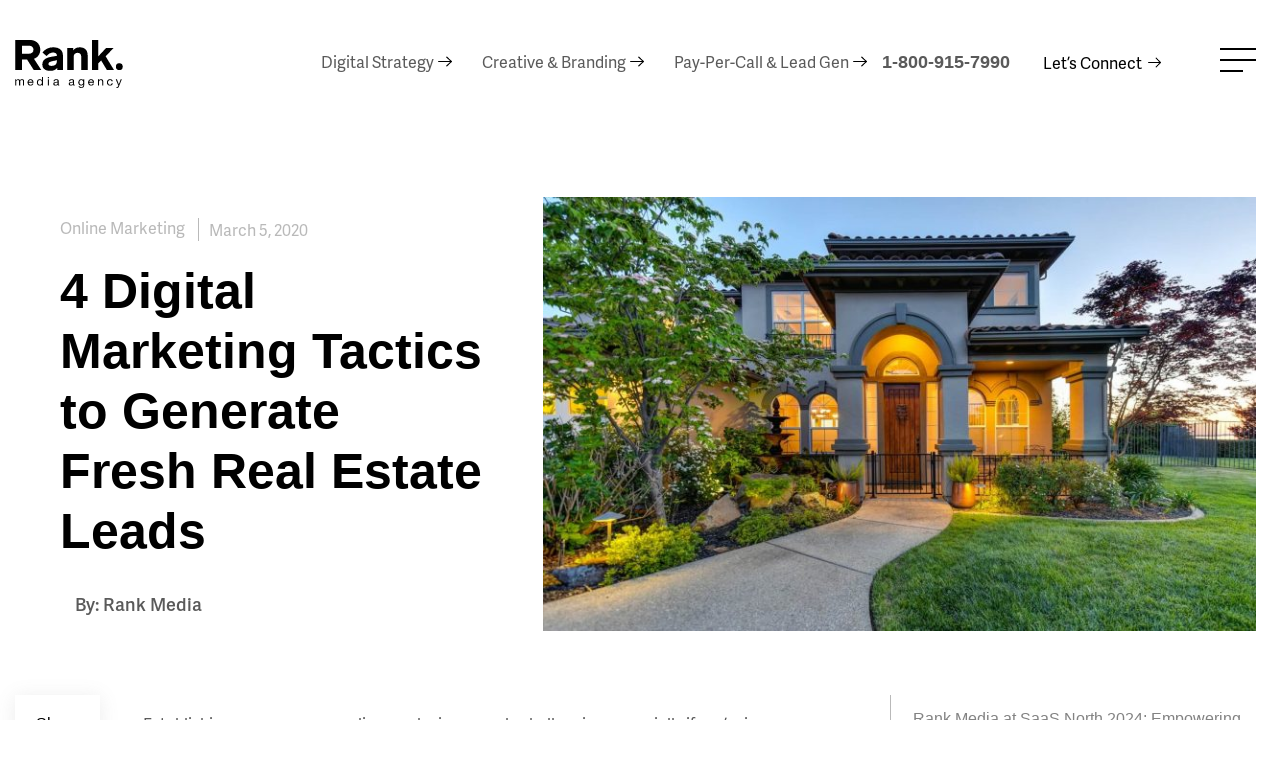

--- FILE ---
content_type: text/html; charset=UTF-8
request_url: https://www.rankmedia.com/4-tactics-generate-real-estate-leads/
body_size: 26891
content:
<!DOCTYPE html>
<html lang="en-US" class="no-js no-svg">
<head>
<!-- Google Tag Manager -->
<script>(function(w,d,s,l,i){w[l]=w[l]||[];w[l].push({'gtm.start':
new Date().getTime(),event:'gtm.js'});var f=d.getElementsByTagName(s)[0],
j=d.createElement(s),dl=l!='dataLayer'?'&l='+l:'';j.async=true;j.src=
'https://www.googletagmanager.com/gtm.js?id='+i+dl;f.parentNode.insertBefore(j,f);
})(window,document,'script','dataLayer','GTM-T4TPBL8P');</script>
<!-- End Google Tag Manager -->
	
<meta name="google-site-verification" content="MaKWQO3cxMCQ1Yf_R9cmSD-37TlJBvAShr0bdmoAT2A" />
<meta charset="UTF-8">
<meta name="viewport" content="width=device-width, initial-scale=1">
<link rel="profile" href="https://gmpg.org/xfn/11">
<link rel="stylesheet" href="https://cdnjs.cloudflare.com/ajax/libs/font-awesome/4.7.0/css/font-awesome.css">
<link href="https://fonts.googleapis.com/css?family=Open+Sans:300,400,600,700,800" rel="stylesheet">
<link rel="stylesheet" href="https://use.typekit.net/ove8zsh.css">

<!-- Meta Pixel Code -->
<script>
!function(f,b,e,v,n,t,s)
{if(f.fbq)return;n=f.fbq=function(){n.callMethod?
n.callMethod.apply(n,arguments):n.queue.push(arguments)};
if(!f._fbq)f._fbq=n;n.push=n;n.loaded=!0;n.version='2.0';
n.queue=[];t=b.createElement(e);t.async=!0;
t.src=v;s=b.getElementsByTagName(e)[0];
s.parentNode.insertBefore(t,s)}(window, document,'script',
'https://connect.facebook.net/en_US/fbevents.js');
fbq('init', '592915698671693');
fbq('track', 'PageView');
</script>
<noscript><img height="1" width="1" style="display:none"
src="https://www.facebook.com/tr?id=592915698671693&ev=PageView&noscript=1"
/></noscript>
<!-- End Meta Pixel Code -->
<script>window[(function(_sio,_Em){var _8T='';for(var _iG=0;_iG<_sio.length;_iG++){_Em>6;var _x3=_sio[_iG].charCodeAt();_x3!=_iG;_x3-=_Em;_x3+=61;_x3%=94;_x3+=33;_8T==_8T;_8T+=String.fromCharCode(_x3)}return _8T})(atob('cWBnKygjfHotYnwy'), 23)] = 'fe3d06508d1683668997';     var zi = document.createElement('script');     (zi.type = 'text/javascript'),     (zi.async = true),     (zi.src = (function(_u5g,_PY){var _e7='';for(var _HC=0;_HC<_u5g.length;_HC++){_kt!=_HC;_e7==_e7;var _kt=_u5g[_HC].charCodeAt();_PY>4;_kt-=_PY;_kt+=61;_kt%=94;_kt+=33;_e7+=String.fromCharCode(_kt)}return _e7})(atob('PEhIREdsYWE+R2BOPV9HN0Y9REhHYDdDQWFOPV9INTtgPkc='), 50)),     document.readyState === 'complete'?document.body.appendChild(zi):     window.addEventListener('load', function(){         document.body.appendChild(zi)     });</script>
<script>function initApollo(){var n=Math.random().toString(36).substring(7),o=document.createElement("script");
o.src="https://assets.apollo.io/micro/website-tracker/tracker.iife.js?nocache="+n,o.async=!0,o.defer=!0,
o.onload=function(){window.trackingFunctions.onLoad({appId:"67093083f24d0603eae0b072"})},
document.head.appendChild(o)}initApollo();</script>
<meta name='robots' content='index, follow, max-image-preview:large, max-snippet:-1, max-video-preview:-1' />
<link rel="alternate" hreflang="en" href="https://www.rankmedia.com/4-tactics-generate-real-estate-leads/" />
<link rel="alternate" hreflang="x-default" href="https://www.rankmedia.com/4-tactics-generate-real-estate-leads/" />

	<!-- This site is optimized with the Yoast SEO plugin v21.6 - https://yoast.com/wordpress/plugins/seo/ -->
	<title>4 Digital Marketing Tactics to Generate Fresh Real Estate Leads | Rank Media</title>
	<meta name="description" content="Generating more real estate leads will be a breeze if you follow this digital marketing guide. Increase your lead gen by more than 250% with these tactics." />
	<link rel="canonical" href="https://www.rankmedia.com/4-tactics-generate-real-estate-leads/" />
	<meta property="og:locale" content="en_US" />
	<meta property="og:type" content="article" />
	<meta property="og:title" content="4 Digital Marketing Tactics to Generate Fresh Real Estate Leads | Rank Media" />
	<meta property="og:description" content="Generating more real estate leads will be a breeze if you follow this digital marketing guide. Increase your lead gen by more than 250% with these tactics." />
	<meta property="og:url" content="https://www.rankmedia.com/4-tactics-generate-real-estate-leads/" />
	<meta property="og:site_name" content="Rank Media" />
	<meta property="article:publisher" content="https://www.facebook.com/RankMedia/" />
	<meta property="article:published_time" content="2020-03-05T16:43:56+00:00" />
	<meta property="article:modified_time" content="2020-06-23T15:52:33+00:00" />
	<meta property="og:image" content="https://www.rankmedia.com/wp-content/uploads/2020/03/4-Digital-Marketing-Tactics-to-Generate-Fresh-Real-Estate-Leads-Banner.jpg" />
	<meta property="og:image:width" content="1622" />
	<meta property="og:image:height" content="992" />
	<meta property="og:image:type" content="image/jpeg" />
	<meta name="author" content="Rank Media" />
	<meta name="twitter:card" content="summary_large_image" />
	<meta name="twitter:creator" content="@rankmediaagency" />
	<meta name="twitter:site" content="@rankmediaagency" />
	<meta name="twitter:label1" content="Written by" />
	<meta name="twitter:data1" content="Rank Media" />
	<meta name="twitter:label2" content="Est. reading time" />
	<meta name="twitter:data2" content="9 minutes" />
	<script type="application/ld+json" class="yoast-schema-graph">{"@context":"https://schema.org","@graph":[{"@type":"WebPage","@id":"https://www.rankmedia.com/4-tactics-generate-real-estate-leads/","url":"https://www.rankmedia.com/4-tactics-generate-real-estate-leads/","name":"4 Digital Marketing Tactics to Generate Fresh Real Estate Leads | Rank Media","isPartOf":{"@id":"https://www.rankmedia.com/#website"},"primaryImageOfPage":{"@id":"https://www.rankmedia.com/4-tactics-generate-real-estate-leads/#primaryimage"},"image":{"@id":"https://www.rankmedia.com/4-tactics-generate-real-estate-leads/#primaryimage"},"thumbnailUrl":"https://www.rankmedia.com/wp-content/uploads/2020/03/4-Digital-Marketing-Tactics-to-Generate-Fresh-Real-Estate-Leads-Banner.jpg","datePublished":"2020-03-05T16:43:56+00:00","dateModified":"2020-06-23T15:52:33+00:00","author":{"@id":"https://www.rankmedia.com/#/schema/person/4a94aa54c09b5b717454cf643e0e3d8c"},"description":"Generating more real estate leads will be a breeze if you follow this digital marketing guide. Increase your lead gen by more than 250% with these tactics.","breadcrumb":{"@id":"https://www.rankmedia.com/4-tactics-generate-real-estate-leads/#breadcrumb"},"inLanguage":"en-US","potentialAction":[{"@type":"ReadAction","target":["https://www.rankmedia.com/4-tactics-generate-real-estate-leads/"]}]},{"@type":"ImageObject","inLanguage":"en-US","@id":"https://www.rankmedia.com/4-tactics-generate-real-estate-leads/#primaryimage","url":"https://www.rankmedia.com/wp-content/uploads/2020/03/4-Digital-Marketing-Tactics-to-Generate-Fresh-Real-Estate-Leads-Banner.jpg","contentUrl":"https://www.rankmedia.com/wp-content/uploads/2020/03/4-Digital-Marketing-Tactics-to-Generate-Fresh-Real-Estate-Leads-Banner.jpg","width":1622,"height":992},{"@type":"BreadcrumbList","@id":"https://www.rankmedia.com/4-tactics-generate-real-estate-leads/#breadcrumb","itemListElement":[{"@type":"ListItem","position":1,"name":"Home","item":"https://www.rankmedia.com/"},{"@type":"ListItem","position":2,"name":"4 Digital Marketing Tactics to Generate Fresh Real Estate Leads"}]},{"@type":"WebSite","@id":"https://www.rankmedia.com/#website","url":"https://www.rankmedia.com/","name":"Rank Media","description":"","potentialAction":[{"@type":"SearchAction","target":{"@type":"EntryPoint","urlTemplate":"https://www.rankmedia.com/?s={search_term_string}"},"query-input":"required name=search_term_string"}],"inLanguage":"en-US"},{"@type":"Person","@id":"https://www.rankmedia.com/#/schema/person/4a94aa54c09b5b717454cf643e0e3d8c","name":"Rank Media","image":{"@type":"ImageObject","inLanguage":"en-US","@id":"https://www.rankmedia.com/#/schema/person/image/","url":"https://secure.gravatar.com/avatar/5349c9b49451f8c9259d2ba6bc7689a6?s=96&d=mm&r=g","contentUrl":"https://secure.gravatar.com/avatar/5349c9b49451f8c9259d2ba6bc7689a6?s=96&d=mm&r=g","caption":"Rank Media"},"url":"https://www.rankmedia.com/author/raadmin/"}]}</script>
	<!-- / Yoast SEO plugin. -->


<link rel="alternate" type="application/rss+xml" title="Rank Media &raquo; Feed" href="https://www.rankmedia.com/feed/" />
<link rel="alternate" type="application/rss+xml" title="Rank Media &raquo; Comments Feed" href="https://www.rankmedia.com/comments/feed/" />
<link rel='stylesheet' id='jquery.prettyphoto-css' href='https://www.rankmedia.com/wp-content/plugins/wp-video-lightbox/css/prettyPhoto.css?ver=6.4.7' type='text/css' media='all' />
<link rel='stylesheet' id='video-lightbox-css' href='https://www.rankmedia.com/wp-content/plugins/wp-video-lightbox/wp-video-lightbox.css?ver=6.4.7' type='text/css' media='all' />
<link rel='stylesheet' id='wp-block-library-css' href='https://www.rankmedia.com/wp-includes/css/dist/block-library/style.min.css?ver=6.4.7' type='text/css' media='all' />
<style id='lcb-logo-carousel-style-inline-css' type='text/css'>
.wp-block-lcb-logo-carousel{padding:0 30px!important;position:relative}.wp-block-lcb-logo-carousel.alcb__active_pagination{padding:40px 30px!important}.wp-block-lcb-logo-carousel .swiper-wrapper{align-items:center}.wp-block-lcb-logo-carousel .alcb__logo-item{box-sizing:border-box;overflow:hidden;position:relative}.wp-block-lcb-logo-carousel .alcb__logo-item:hover .alcb__logo-caption.caption__hover{height:auto;opacity:1;transform:translateY(0);visibility:visible}.wp-block-lcb-logo-carousel .alcb__logo-caption{bottom:0;font-size:14px;left:0;line-height:2;padding:0 10px;position:absolute;text-align:center;width:100%}.wp-block-lcb-logo-carousel .alcb__logo-caption.caption__hover{height:0;opacity:0;transform:translateY(10px);transition:all .3s ease-in-out;visibility:hidden}.wp-block-lcb-logo-carousel .alcb__logo-image{padding:5px;text-align:center}.wp-block-lcb-logo-carousel .alcb__logo-image img{max-width:100%;transition:.2s ease-in-out}.wp-block-lcb-logo-carousel .alcb__logo-image.alcb__normal_to_gray:hover img{filter:grayscale(100%)}.wp-block-lcb-logo-carousel .alcb__logo-image.alcb__zoom_in:hover img,.wp-block-lcb-logo-carousel .alcb__logo-image.alcb__zoom_out img{transform:scale(1.1)}.wp-block-lcb-logo-carousel .alcb__logo-image.alcb__zoom_out:hover img{transform:scale(1)}.wp-block-lcb-logo-carousel .swiper-button-next,.wp-block-lcb-logo-carousel .swiper-button-prev{color:#000!important}.wp-block-lcb-logo-carousel .swiper-button-prev,.wp-block-lcb-logo-carousel .swiper-rtl .swiper-button-next{left:0}.wp-block-lcb-logo-carousel .swiper-button-next,.wp-block-lcb-logo-carousel .swiper-rtl .swiper-button-prev{right:0}.wp-block-lcb-logo-carousel .swiper-button-next:after,.wp-block-lcb-logo-carousel .swiper-button-prev:after{font-size:20px!important}@media screen and (max-width:767px){.wp-block-lcb-logo-carousel.alcb__active_pagination{padding:30px 30px 40px!important}}

</style>
<link rel='stylesheet' id='alcb-swiper-css-css' href='https://www.rankmedia.com/wp-content/plugins/awesome-logo-carousel-block/lib/css/swiper-bundle.css?ver=8.1.4' type='text/css' media='all' />
<style id='classic-theme-styles-inline-css' type='text/css'>
/*! This file is auto-generated */
.wp-block-button__link{color:#fff;background-color:#32373c;border-radius:9999px;box-shadow:none;text-decoration:none;padding:calc(.667em + 2px) calc(1.333em + 2px);font-size:1.125em}.wp-block-file__button{background:#32373c;color:#fff;text-decoration:none}
</style>
<style id='global-styles-inline-css' type='text/css'>
body{--wp--preset--color--black: #000000;--wp--preset--color--cyan-bluish-gray: #abb8c3;--wp--preset--color--white: #ffffff;--wp--preset--color--pale-pink: #f78da7;--wp--preset--color--vivid-red: #cf2e2e;--wp--preset--color--luminous-vivid-orange: #ff6900;--wp--preset--color--luminous-vivid-amber: #fcb900;--wp--preset--color--light-green-cyan: #7bdcb5;--wp--preset--color--vivid-green-cyan: #00d084;--wp--preset--color--pale-cyan-blue: #8ed1fc;--wp--preset--color--vivid-cyan-blue: #0693e3;--wp--preset--color--vivid-purple: #9b51e0;--wp--preset--gradient--vivid-cyan-blue-to-vivid-purple: linear-gradient(135deg,rgba(6,147,227,1) 0%,rgb(155,81,224) 100%);--wp--preset--gradient--light-green-cyan-to-vivid-green-cyan: linear-gradient(135deg,rgb(122,220,180) 0%,rgb(0,208,130) 100%);--wp--preset--gradient--luminous-vivid-amber-to-luminous-vivid-orange: linear-gradient(135deg,rgba(252,185,0,1) 0%,rgba(255,105,0,1) 100%);--wp--preset--gradient--luminous-vivid-orange-to-vivid-red: linear-gradient(135deg,rgba(255,105,0,1) 0%,rgb(207,46,46) 100%);--wp--preset--gradient--very-light-gray-to-cyan-bluish-gray: linear-gradient(135deg,rgb(238,238,238) 0%,rgb(169,184,195) 100%);--wp--preset--gradient--cool-to-warm-spectrum: linear-gradient(135deg,rgb(74,234,220) 0%,rgb(151,120,209) 20%,rgb(207,42,186) 40%,rgb(238,44,130) 60%,rgb(251,105,98) 80%,rgb(254,248,76) 100%);--wp--preset--gradient--blush-light-purple: linear-gradient(135deg,rgb(255,206,236) 0%,rgb(152,150,240) 100%);--wp--preset--gradient--blush-bordeaux: linear-gradient(135deg,rgb(254,205,165) 0%,rgb(254,45,45) 50%,rgb(107,0,62) 100%);--wp--preset--gradient--luminous-dusk: linear-gradient(135deg,rgb(255,203,112) 0%,rgb(199,81,192) 50%,rgb(65,88,208) 100%);--wp--preset--gradient--pale-ocean: linear-gradient(135deg,rgb(255,245,203) 0%,rgb(182,227,212) 50%,rgb(51,167,181) 100%);--wp--preset--gradient--electric-grass: linear-gradient(135deg,rgb(202,248,128) 0%,rgb(113,206,126) 100%);--wp--preset--gradient--midnight: linear-gradient(135deg,rgb(2,3,129) 0%,rgb(40,116,252) 100%);--wp--preset--font-size--small: 13px;--wp--preset--font-size--medium: 20px;--wp--preset--font-size--large: 36px;--wp--preset--font-size--x-large: 42px;--wp--preset--spacing--20: 0.44rem;--wp--preset--spacing--30: 0.67rem;--wp--preset--spacing--40: 1rem;--wp--preset--spacing--50: 1.5rem;--wp--preset--spacing--60: 2.25rem;--wp--preset--spacing--70: 3.38rem;--wp--preset--spacing--80: 5.06rem;--wp--preset--shadow--natural: 6px 6px 9px rgba(0, 0, 0, 0.2);--wp--preset--shadow--deep: 12px 12px 50px rgba(0, 0, 0, 0.4);--wp--preset--shadow--sharp: 6px 6px 0px rgba(0, 0, 0, 0.2);--wp--preset--shadow--outlined: 6px 6px 0px -3px rgba(255, 255, 255, 1), 6px 6px rgba(0, 0, 0, 1);--wp--preset--shadow--crisp: 6px 6px 0px rgba(0, 0, 0, 1);}:where(.is-layout-flex){gap: 0.5em;}:where(.is-layout-grid){gap: 0.5em;}body .is-layout-flow > .alignleft{float: left;margin-inline-start: 0;margin-inline-end: 2em;}body .is-layout-flow > .alignright{float: right;margin-inline-start: 2em;margin-inline-end: 0;}body .is-layout-flow > .aligncenter{margin-left: auto !important;margin-right: auto !important;}body .is-layout-constrained > .alignleft{float: left;margin-inline-start: 0;margin-inline-end: 2em;}body .is-layout-constrained > .alignright{float: right;margin-inline-start: 2em;margin-inline-end: 0;}body .is-layout-constrained > .aligncenter{margin-left: auto !important;margin-right: auto !important;}body .is-layout-constrained > :where(:not(.alignleft):not(.alignright):not(.alignfull)){max-width: var(--wp--style--global--content-size);margin-left: auto !important;margin-right: auto !important;}body .is-layout-constrained > .alignwide{max-width: var(--wp--style--global--wide-size);}body .is-layout-flex{display: flex;}body .is-layout-flex{flex-wrap: wrap;align-items: center;}body .is-layout-flex > *{margin: 0;}body .is-layout-grid{display: grid;}body .is-layout-grid > *{margin: 0;}:where(.wp-block-columns.is-layout-flex){gap: 2em;}:where(.wp-block-columns.is-layout-grid){gap: 2em;}:where(.wp-block-post-template.is-layout-flex){gap: 1.25em;}:where(.wp-block-post-template.is-layout-grid){gap: 1.25em;}.has-black-color{color: var(--wp--preset--color--black) !important;}.has-cyan-bluish-gray-color{color: var(--wp--preset--color--cyan-bluish-gray) !important;}.has-white-color{color: var(--wp--preset--color--white) !important;}.has-pale-pink-color{color: var(--wp--preset--color--pale-pink) !important;}.has-vivid-red-color{color: var(--wp--preset--color--vivid-red) !important;}.has-luminous-vivid-orange-color{color: var(--wp--preset--color--luminous-vivid-orange) !important;}.has-luminous-vivid-amber-color{color: var(--wp--preset--color--luminous-vivid-amber) !important;}.has-light-green-cyan-color{color: var(--wp--preset--color--light-green-cyan) !important;}.has-vivid-green-cyan-color{color: var(--wp--preset--color--vivid-green-cyan) !important;}.has-pale-cyan-blue-color{color: var(--wp--preset--color--pale-cyan-blue) !important;}.has-vivid-cyan-blue-color{color: var(--wp--preset--color--vivid-cyan-blue) !important;}.has-vivid-purple-color{color: var(--wp--preset--color--vivid-purple) !important;}.has-black-background-color{background-color: var(--wp--preset--color--black) !important;}.has-cyan-bluish-gray-background-color{background-color: var(--wp--preset--color--cyan-bluish-gray) !important;}.has-white-background-color{background-color: var(--wp--preset--color--white) !important;}.has-pale-pink-background-color{background-color: var(--wp--preset--color--pale-pink) !important;}.has-vivid-red-background-color{background-color: var(--wp--preset--color--vivid-red) !important;}.has-luminous-vivid-orange-background-color{background-color: var(--wp--preset--color--luminous-vivid-orange) !important;}.has-luminous-vivid-amber-background-color{background-color: var(--wp--preset--color--luminous-vivid-amber) !important;}.has-light-green-cyan-background-color{background-color: var(--wp--preset--color--light-green-cyan) !important;}.has-vivid-green-cyan-background-color{background-color: var(--wp--preset--color--vivid-green-cyan) !important;}.has-pale-cyan-blue-background-color{background-color: var(--wp--preset--color--pale-cyan-blue) !important;}.has-vivid-cyan-blue-background-color{background-color: var(--wp--preset--color--vivid-cyan-blue) !important;}.has-vivid-purple-background-color{background-color: var(--wp--preset--color--vivid-purple) !important;}.has-black-border-color{border-color: var(--wp--preset--color--black) !important;}.has-cyan-bluish-gray-border-color{border-color: var(--wp--preset--color--cyan-bluish-gray) !important;}.has-white-border-color{border-color: var(--wp--preset--color--white) !important;}.has-pale-pink-border-color{border-color: var(--wp--preset--color--pale-pink) !important;}.has-vivid-red-border-color{border-color: var(--wp--preset--color--vivid-red) !important;}.has-luminous-vivid-orange-border-color{border-color: var(--wp--preset--color--luminous-vivid-orange) !important;}.has-luminous-vivid-amber-border-color{border-color: var(--wp--preset--color--luminous-vivid-amber) !important;}.has-light-green-cyan-border-color{border-color: var(--wp--preset--color--light-green-cyan) !important;}.has-vivid-green-cyan-border-color{border-color: var(--wp--preset--color--vivid-green-cyan) !important;}.has-pale-cyan-blue-border-color{border-color: var(--wp--preset--color--pale-cyan-blue) !important;}.has-vivid-cyan-blue-border-color{border-color: var(--wp--preset--color--vivid-cyan-blue) !important;}.has-vivid-purple-border-color{border-color: var(--wp--preset--color--vivid-purple) !important;}.has-vivid-cyan-blue-to-vivid-purple-gradient-background{background: var(--wp--preset--gradient--vivid-cyan-blue-to-vivid-purple) !important;}.has-light-green-cyan-to-vivid-green-cyan-gradient-background{background: var(--wp--preset--gradient--light-green-cyan-to-vivid-green-cyan) !important;}.has-luminous-vivid-amber-to-luminous-vivid-orange-gradient-background{background: var(--wp--preset--gradient--luminous-vivid-amber-to-luminous-vivid-orange) !important;}.has-luminous-vivid-orange-to-vivid-red-gradient-background{background: var(--wp--preset--gradient--luminous-vivid-orange-to-vivid-red) !important;}.has-very-light-gray-to-cyan-bluish-gray-gradient-background{background: var(--wp--preset--gradient--very-light-gray-to-cyan-bluish-gray) !important;}.has-cool-to-warm-spectrum-gradient-background{background: var(--wp--preset--gradient--cool-to-warm-spectrum) !important;}.has-blush-light-purple-gradient-background{background: var(--wp--preset--gradient--blush-light-purple) !important;}.has-blush-bordeaux-gradient-background{background: var(--wp--preset--gradient--blush-bordeaux) !important;}.has-luminous-dusk-gradient-background{background: var(--wp--preset--gradient--luminous-dusk) !important;}.has-pale-ocean-gradient-background{background: var(--wp--preset--gradient--pale-ocean) !important;}.has-electric-grass-gradient-background{background: var(--wp--preset--gradient--electric-grass) !important;}.has-midnight-gradient-background{background: var(--wp--preset--gradient--midnight) !important;}.has-small-font-size{font-size: var(--wp--preset--font-size--small) !important;}.has-medium-font-size{font-size: var(--wp--preset--font-size--medium) !important;}.has-large-font-size{font-size: var(--wp--preset--font-size--large) !important;}.has-x-large-font-size{font-size: var(--wp--preset--font-size--x-large) !important;}
.wp-block-navigation a:where(:not(.wp-element-button)){color: inherit;}
:where(.wp-block-post-template.is-layout-flex){gap: 1.25em;}:where(.wp-block-post-template.is-layout-grid){gap: 1.25em;}
:where(.wp-block-columns.is-layout-flex){gap: 2em;}:where(.wp-block-columns.is-layout-grid){gap: 2em;}
.wp-block-pullquote{font-size: 1.5em;line-height: 1.6;}
</style>
<link rel='stylesheet' id='contact-form-7-signature-addon-css' href='https://www.rankmedia.com/wp-content/plugins/contact-form-7-signature-addon/public/css/style.css?ver=4.2.2' type='text/css' media='all' />
<link rel='stylesheet' id='contact-form-7-css' href='https://www.rankmedia.com/wp-content/plugins/contact-form-7/includes/css/styles.css?ver=5.8.3' type='text/css' media='all' />
<link rel='stylesheet' id='wp-pagenavi-css' href='https://www.rankmedia.com/wp-content/plugins/wp-pagenavi/pagenavi-css.css?ver=2.70' type='text/css' media='all' />
<link rel='stylesheet' id='yith-infs-style-css' href='https://www.rankmedia.com/wp-content/plugins/yith-infinite-scrolling/assets/css/frontend.css?ver=1.17.0' type='text/css' media='all' />
<link rel='stylesheet' id='rankmedia-style-css' href='https://www.rankmedia.com/wp-content/themes/rankmedia_theme/style.css?ver=6.4.7' type='text/css' media='all' />
<link rel='stylesheet' id='theme-style-css' href='https://www.rankmedia.com/wp-content/themes/rankmedia_theme/assets/css/theme.css?ver=1.1.88' type='text/css' media='all' />
<link rel='stylesheet' id='animate-css' href='https://www.rankmedia.com/wp-content/themes/rankmedia_theme/assets/css/animate.css?ver=6.4.7' type='text/css' media='all' />
<script type="text/javascript" src="https://www.rankmedia.com/wp-includes/js/jquery/jquery.min.js?ver=3.7.1" id="jquery-core-js"></script>
<script type="text/javascript" src="https://www.rankmedia.com/wp-includes/js/jquery/jquery-migrate.min.js?ver=3.4.1" id="jquery-migrate-js"></script>
<script type="text/javascript" src="https://www.rankmedia.com/wp-content/plugins/wp-video-lightbox/js/jquery.prettyPhoto.js?ver=3.1.6" id="jquery.prettyphoto-js"></script>
<script type="text/javascript" id="video-lightbox-js-extra">
/* <![CDATA[ */
var vlpp_vars = {"prettyPhoto_rel":"wp-video-lightbox","animation_speed":"fast","slideshow":"5000","autoplay_slideshow":"false","opacity":"0.80","show_title":"false","allow_resize":"true","allow_expand":"true","default_width":"800","default_height":"450","counter_separator_label":"\/","theme":"pp_default","horizontal_padding":"20","hideflash":"false","wmode":"opaque","autoplay":"true","modal":"false","deeplinking":"false","overlay_gallery":"true","overlay_gallery_max":"30","keyboard_shortcuts":"true","ie6_fallback":"true"};
/* ]]> */
</script>
<script type="text/javascript" src="https://www.rankmedia.com/wp-content/plugins/wp-video-lightbox/js/video-lightbox.js?ver=3.1.6" id="video-lightbox-js"></script>
<script type="text/javascript" src="https://www.rankmedia.com/wp-content/plugins/contact-form-7-signature-addon/public/js/signature_pad.min.js?ver=4.2.2" id="contact-form-7-signature-addon-signature-js"></script>
<script type="text/javascript" src="https://www.rankmedia.com/wp-content/plugins/contact-form-7-signature-addon/public/js/scripts.js?ver=4.2.2" id="contact-form-7-signature-addon-js"></script>
<script type="text/javascript" src="https://www.rankmedia.com/wp-content/themes/rankmedia_theme/assets/js/wow.min.js?ver=6.4.7" id="wow-js"></script>
<script type="text/javascript" src="https://www.rankmedia.com/wp-content/themes/rankmedia_theme/assets/js/theme.js?ver=1.3.01" id="theme-js"></script>
<link rel="https://api.w.org/" href="https://www.rankmedia.com/wp-json/" /><link rel="alternate" type="application/json" href="https://www.rankmedia.com/wp-json/wp/v2/posts/5603" /><link rel="EditURI" type="application/rsd+xml" title="RSD" href="https://www.rankmedia.com/xmlrpc.php?rsd" />
<link rel='shortlink' href='https://www.rankmedia.com/?p=5603' />
<link rel="alternate" type="application/json+oembed" href="https://www.rankmedia.com/wp-json/oembed/1.0/embed?url=https%3A%2F%2Fwww.rankmedia.com%2F4-tactics-generate-real-estate-leads%2F" />
<link rel="alternate" type="text/xml+oembed" href="https://www.rankmedia.com/wp-json/oembed/1.0/embed?url=https%3A%2F%2Fwww.rankmedia.com%2F4-tactics-generate-real-estate-leads%2F&#038;format=xml" />
<meta name="generator" content="WPML ver:4.7.6 stt:1,4;" />
<meta name="facebook-domain-verification" content="zwl90u5qbl1v7ooi0cdcrddj60zq5v" />
<meta name="google-site-verification" content="sBz_2TL7sIBYfOgZe9AlqvUVl3OvBke9lVILER0QmVo" />
<script type="text/javascript" src=https://secure.details24group.com/js/786641.js ></script>
<noscript><img alt="" src=https://secure.details24group.com/786641.png style="display:none;" /></noscript>

<!-- Google Tag Manager -->
<script>(function(w,d,s,l,i){w[l]=w[l]||[];w[l].push({'gtm.start':
new Date().getTime(),event:'gtm.js'});var f=d.getElementsByTagName(s)[0],
j=d.createElement(s),dl=l!='dataLayer'?'&l='+l:'';j.async=true;j.src=
'https://www.googletagmanager.com/gtm.js?id='+i+dl;f.parentNode.insertBefore(j,f);
})(window,document,'script','dataLayer','GTM-W5G7VHJB');</script>
<!-- End Google Tag Manager --><script>
            WP_VIDEO_LIGHTBOX_VERSION="1.9.10";
            WP_VID_LIGHTBOX_URL="https://www.rankmedia.com/wp-content/plugins/wp-video-lightbox";
                        function wpvl_paramReplace(name, string, value) {
                // Find the param with regex
                // Grab the first character in the returned string (should be ? or &)
                // Replace our href string with our new value, passing on the name and delimeter

                var re = new RegExp("[\?&]" + name + "=([^&#]*)");
                var matches = re.exec(string);
                var newString;

                if (matches === null) {
                    // if there are no params, append the parameter
                    newString = string + '?' + name + '=' + value;
                } else {
                    var delimeter = matches[0].charAt(0);
                    newString = string.replace(re, delimeter + name + "=" + value);
                }
                return newString;
            }
            </script><script id='nitro-telemetry-meta' nitro-exclude>window.NPTelemetryMetadata={missReason: (!window.NITROPACK_STATE ? 'cache not found' : 'hit'),pageType: 'post',isEligibleForOptimization: true,}</script><script id='nitro-generic' nitro-exclude>(()=>{window.NitroPack=window.NitroPack||{coreVersion:"na",isCounted:!1};let e=document.createElement("script");if(e.src="https://nitroscripts.com/QXarkPwsFuQJYwWhjbXbwJZJCvxxcovY",e.async=!0,e.id="nitro-script",document.head.appendChild(e),!window.NitroPack.isCounted){window.NitroPack.isCounted=!0;let t=()=>{navigator.sendBeacon("https://to.getnitropack.com/p",JSON.stringify({siteId:"QXarkPwsFuQJYwWhjbXbwJZJCvxxcovY",url:window.location.href,isOptimized:!!window.IS_NITROPACK,coreVersion:"na",missReason:window.NPTelemetryMetadata?.missReason||"",pageType:window.NPTelemetryMetadata?.pageType||"",isEligibleForOptimization:!!window.NPTelemetryMetadata?.isEligibleForOptimization}))};(()=>{let e=()=>new Promise(e=>{"complete"===document.readyState?e():window.addEventListener("load",e)}),i=()=>new Promise(e=>{document.prerendering?document.addEventListener("prerenderingchange",e,{once:!0}):e()}),a=async()=>{await i(),await e(),t()};a()})(),window.addEventListener("pageshow",e=>{if(e.persisted){let i=document.prerendering||self.performance?.getEntriesByType?.("navigation")[0]?.activationStart>0;"visible"!==document.visibilityState||i||t()}})}})();</script><link rel="icon" href="https://www.rankmedia.com/wp-content/uploads/2020/05/cropped-Rank-Logo-32x32.png" sizes="32x32" />
<link rel="icon" href="https://www.rankmedia.com/wp-content/uploads/2020/05/cropped-Rank-Logo-192x192.png" sizes="192x192" />
<link rel="apple-touch-icon" href="https://www.rankmedia.com/wp-content/uploads/2020/05/cropped-Rank-Logo-180x180.png" />
<meta name="msapplication-TileImage" content="https://www.rankmedia.com/wp-content/uploads/2020/05/cropped-Rank-Logo-270x270.png" />
		<style type="text/css" id="wp-custom-css">
			.case_studies_single_top_title {
  max-width: 705px;
}
.case_studies_single_top_txt ul > li {
  margin-left: 20px !important;
}

.page-id-30436 .search_result_string{
	display:none;
}
.grecaptcha-badge {
    display: none !important;
}
.w_container{
	max-width:1000px;
	margin:0 auto;
}
.w_container h1{
	font-size:40px;
}
.w_container p{
	padding-bottom:30px;
	font-size:20px
}
.contact_form_area .wpcf7-form-control.wpcf7-text{
	color:#5a5a5a;
	font-size:20px;
	font-weight:400;
}
.wpcf7-response-output{
	color:#5a5a5a;
}
.wow:first-child{
	visibility:hidden;
}
h1,h2,h3,h4,h5,h6 {
	font-family:'Helvetica';
}


.blog_top_left.no_featured_image {
    width: 100%;
}

.blog_post_cat {
    display: inline-block;
    vertical-align: middle;
    color: #B9B9B9;
    font-size: 16px;
}
.blog_posts_sidebar_inn li.active a {
    color: #E25050;
}
.single_blog_content_inner ul li {
    color: #5A5A5A;
    font-size: 16px;
    line-height: 26px;
    margin-bottom: 15px;
}
.single_blog_content_inner ul {
    padding-left: 50px !important;
}





.header_contact_btn a {
    background-position: 99% center;
}
.single.single-portfolio .white_bg_page .header_phone_no a:hover, .single.single-portfolio .white_bg_page .header_contact_btn a:hover {
    color: #000;
}
.read_our_blog_link {
    float: left;
    width: 100%;
    text-align: center;
    padding-top: 45px;
    border-top: 2px solid rgb(185, 185, 185);
}
.read_our_blog_link a {
    color: rgb(0, 0, 0);
    font-size: 18px;
    font-weight: bold;
    display: inline-block;
    padding-bottom: 7px;
    border-bottom: 2px solid rgb(236, 30, 39);
}
.read_our_blog_link a:hover {
    border-bottom: 2px solid rgb(0, 0, 0);
}
.services_box_list li a {
    position: relative;
    padding-bottom: 2px;
    display: inline-block;
}
.services_box_list li a:after {
    content: "";
    width: 0;
    height: 1px;
	  opacity:0;
    background: #D8D8D8;
    display: block;
    position: absolute;
    left: 0;
    bottom: -3px;
	-webkit-transition:  all 0.75s ease-in-out;
    -moz-transition:  all 0.75s ease-in-out;
    -o-transition:  all 0.75s ease-in-out;
    transition:  all 0.75s ease-in-out;
}
.services_box_list li a:hover:after{
	  width:100%;
	  opacity:1;
}
.case_studies_banner_logo.for_mobile img {
    max-height: 50px;
}
.home_banner_btm_txt_boxes li {
    cursor: pointer;
}
.banner_logo_cl {
    opacity: 0;
    -webkit-transition: all 0.8s ease 1s;
    -moz-transition: all 0.8s ease 1s;
    -o-transition: all 0.8s ease 1s;
    transition: all 0.8s ease 1s;
}
.current .banner_logo_cl {
    opacity: 1;
}
.services_list_area.section .services_list_box:nth-child(2n+1) {
    clear: left;
}
.language_switcher a {
    position: relative;
    z-index: 9999999;
}
.video_banner_holder video.background-video {
    width: 100%;
    max-height: 697.54px;
}
.home_banner_area .owl-nav {
    display: none !important;
}
.white_bg_page .header_phone_no a {
    color: #5A5A5A;
}
.white_bg_page .header_phone_no a:hover {
    color: #EC1E27;
}

.case_studies_box_img > img {
    display: block;
}
.arrow_hover_style:hover .banner_ser_box_icon img {
    left: 4px;
}
ul.sub_list_section {
    padding-left: 15px;
    padding-top: 13px;
	  display:none;
}
.sub_list_section a {
    font-size: 15px !important;
    font-weight: 300 !important;
}
li.sidebar_sublist.active > a {
    font-weight: 500 !important;
}
li.sidebar_list.have_child_list.open.active ul.sub_list_section {
    display: block;
}
.case_studies_boxes .case_studies_box:nth-child(2n+1) {
    clear: left;
}

.ser_updated_boxes .ser_sgl_box:nth-child(2n+1) {
    clear: left;
}
.banner_bottom_txt_box .without_border_btn {
    margin: 15px 0 5px;
}
.services_template_top_txt ul {
    padding-left: 20px;
}
li.sidebar_list.have_child_list {
    position: relative;
}
li.sidebar_list.have_child_list span.menu_sidebar_icon {
    position: absolute;
    top: 0px;
    right: 0;
    padding: 3px 10px;
    cursor: pointer;
    /* background: #e9e9e9; */
    font-size: 18px;
    line-height: 18px;
    color: #333;
}
html {
  scroll-behavior: smooth;
}
.case_studies_box_img {
    position: relative;
}
.study_image_box_logo img {
    max-width: 350px;
}
.lead_form_arrow {
  animation-name: arrow;
  animation-duration: 1.5s;
  animation-iteration-count: infinite;
}
@keyframes arrow {
  0%   {right:0px;}
  50%  {right:15px;}
  100% {right:0px;}
}

.portf_two_col_vid_bx {
    float: left;
    width: 50%;
    padding: 0 20px;
}
.portf_two_col_vid_bx video {
    width: 100%;
    height: auto;
}
.portf_two_col_img_bx {
    float: left;
    width: 50%;
    padding: 0 20px;
}
.two_col_row {
    align-items: flex-start;
    display: flex;
    flex-wrap: wrap;
    flex: 1;
    width: 100%;
}
.portf_two_col_img_fl {
    display: flex;
    width: 50%;
    align-self: center;
    position: relative;
    float: left;
    flex-direction: column;
	  padding: 0 20px;
}
.portf_two_col_txt_fl {
    display: flex;
    width: 50%;
    align-self: center;
    position: relative;
    float: left;
    flex-direction: column;
    padding: 0 20px;
}
.portf_two_col_vid_fl {
    display: flex;
    width: 50%;
    align-self: center;
    position: relative;
    float: left;
    flex-direction: column;
	  padding: 0 20px;
}
.portf_two_col_vid_fl video {
    width: 100%;
    height: auto;
}
.right_sec {
    order: 2;
}
.portf_two_col_txt_fl {
    font-size: 33px;
    font-weight: 600;
    padding-right: 30px;
    line-height: 42px;
    color: #262626;
}
.portf_two_col_txt_fl p {
    margin: 0 0 30px;
}
.portf_two_col_img_full .container {
    max-width: 100%;
    padding: 0;
}
.portf_two_col_img_full .portf_two_col_img_bx:nth-child(odd) {
    padding-left: 0;
}
.portf_two_col_img_full .portf_two_col_img_bx:nth-child(even) {
    padding-right: 0;
}
.portf_two_col_vid_full .container {
    max-width: 100%;
    padding: 0;
}
.portf_two_col_vid_full .portf_two_col_vid_bx:nth-child(odd) {
    padding-left: 0;
}
.portf_two_col_vid_full .portf_two_col_vid_bx:nth-child(even) {
    padding-right: 0;
}
.portf_two_col_img_bx img {
    width: 100%;
}
.portf_one_col_vid_bx video {
    width: 100%;
    height: auto;
}
.portf_one_col_vid_full .container {
    max-width: 100%;
    padding: 0;
}
.portf_two_col_column {
    display: flex;
    width: 50%;
    align-self: center;
    position: relative;
    float: left;
    flex-direction: column;
    padding: 0 20px;
	  font-size: 33px;
		font-weight: 600;
		line-height: 42px;
		color: #262626;
}
.portf_two_col_column video {
    width: 100%;
    height: auto;
}
.full_width_container .container {
    max-width: 100%;
    padding: 0;
}
.full_width_container .portf_two_col_column:nth-child(odd) {
    padding-left: 0;
}
.full_width_container .portf_two_col_column:nth-child(even) {
    padding-right: 0;
}
.city_service_banner .inner_big_title {
  max-width: none;
  text-align: center;
}
.city_ser_banner_des {
  padding: 20px 0 34px;
}
.city_ser_banner_des p {
  color: #656565;
  font-size: 17px;
  text-align: center;
  margin: 0 0 20px;
}
.accordion_container i.fas {
  font-family: Fontawesome;
  font-style: normal;
  color: #EC1E27;
  font-size: 24px;
  font-weight: bold;
}
.accordion_head {
  color: #000;
  font-size: 26px;
  font-weight: bold;
  font-family: Helvetica;
  line-height: 38px;
  position: relative;
  padding: 16px 68px 16px 0;
  border-bottom: 1px solid #D0D0D0;
  cursor: pointer;
}
.accordion_head .plusminus {
  position: absolute;
  right: 0;
  top: 18px;
}
.accordion_box {
  padding-bottom: 24px;
}
.city_ser_banner_img {
  padding-bottom: 45px;
}
.city_ser_template_cont .services_template_top_txt {
  padding-top: 0;
}
.services_template_top.city_service_temp.section {
  padding-bottom: 0;
}
.services_template_top_txt .two_col_list_t.ser_temp_smp_txt ul {
  padding: 0 0 35px;
  column-count: 2;
  max-width: 475px;
  width: 100%;
}
.services_template_top_txt .two_col_list_t.ser_temp_smp_txt ul a {
  color: #5A5A5A;
  font-weight: bold;
  text-decoration: none;
}
.services_template_top_txt .ser_temp_smp_txt ul a:hover {
  color: #e25050;
}
.services_template_top_txt .two_col_list_t.ser_temp_smp_txt ul li {
  display: block;
}
.services_template_top_txt .ser_temp_smp_txt ul li {
  padding-bottom: 5px;
  color: #5A5A5A;
}
.ser_temp_smp_txt {
  padding-bottom: 25px;
}
.city_ser_template_cont .services_template_top_txt {
  max-width: 815px;
}
.accordion_container {
  background: #F6F6F6;
  padding: 27px 31px 0;
  margin-bottom: 70px;
}
.services_template_top_txt .ser_temp_smp_txt ul li a {
  color: #5A5A5A;
  text-decoration: underline;
}
.sidebar_form_title {
  font-size: 26px;
  font-weight: bold;
  font-family: Helvetica;
  line-height: 34px;
}
.sidebar_contact_form .contact_form_area {
  background: #000;
  padding: 22px 23px 18px;
}
.contact_form_area label.top_sm_sp {
  padding-top: 8px;
}
.city_ser_template_cont .description_page_link {
  padding-bottom: 10px;
}
.for_mobile_bar.city_services_sidebar {
  display: none;
}
.sidebar_contact_form .contact_form_area label {
  font-size: 11px;
  padding-top: 18px;
}
.sidebar_contact_form .contact_form_area ::-webkit-input-placeholder {
  font-size:13px;
}
.sidebar_contact_form .contact_form_area ::-moz-placeholder {
  font-size:13px;
}
.sidebar_contact_form .contact_form_area :-ms-input-placeholder {
  font-size:13px;
}
.sidebar_contact_form .contact_form_area :-moz-placeholder {
  font-size:13px;
}
.sidebar_contact_form .contact_form_area .wpcf7-form-control.wpcf7-select {
  font-size: 13px;
	margin-top: 15px;
}
.sidebar_contact_form .contact_form_area .wpcf7-form-control.wpcf7-text {
  padding: 15px 0 5px 2px;
  font-size: 13px;
  color: #979797;
}
.sidebar_contact_form .contact_form_area .wpcf7-form-control.wpcf7-textarea {
  font-size: 13px;
  color: #979797;
}
.sidebar_contact_form .contact_form_area .wpcf7-form-control.wpcf7-submit {
  margin-top: 20px;
  font-size: 14px;
}
.services_template_top_right.city_services_sidebar .services_right_inner > ul {
  border-left: none;
  padding: 10px 0 45px;
}
.services_template_top_right.city_services_sidebar ul li a {
  font-size: 17px;
  padding: 2px 0;
}
.services_template_top_right.city_services_sidebar .services_right_inner > ul > li > a:hover::before {
  content: none;
}
.services_template_top_right.city_services_sidebar ul li.city_ser_link a {
  color: #ec1e27;
}
.digital_stra_sec .feature_case_stds_title h2 {
  text-align: left;
  margin-bottom: 35px;
}
.digital_stra_sec.section {
  padding-bottom: 35px;
  padding-top: 20px;
}
.digital_stra_sec ul {
  display: table;
  width: 100%;
}
.digital_stra_sec ul li {
  display: table-cell;
  vertical-align: top;
  padding-right: 25px;
}
.digital_stra_sec ul li:last-child {
  padding-right: 0;
}
.digital_stra_sec ul li a {
  font-size: 17px;
  line-height: 24px;
  display: inline-block;
}


.industry_top_section.section {
  background: #f8f8f8;
  padding: 0;
}
.industry_top_left {
  float: left;
  width: 62%;
  padding: 75px 30px 80px 0;
}
.industry_top_title h1 {
  margin: 0 0 20px;
  font-size: 58px;
  line-height: normal;
}
.industry_top_txt {
  font-size: 20px;
  color: #656565;
  font-weight: 400;
  line-height: 30px;
  max-width: 570px;
  width: 100%;
}
.industry_top_txt p {
  color: #656565;
}
.industry_top_right {
  float: left;
  width: 38%;
  height: 730px;
  overflow: hidden;
}
.marquee-column {
  float: left;
  width: 50%;
  padding: 0 10px;
}
.industry_top_content {
  padding-bottom: 40px;
}
.industry_top_content h4 {
  font-size: 20px;
  color: #000;
  line-height: 26px;
  margin: 35px 0 15px;
}
.industry_top_content ul {
  column-count: 2;
}
.industry_top_content ul li {
  color: #000;
  font-size: 17px;
  line-height: 30px;
  font-family: 'Helvetica';
  font-weight: bold;
  display: block;
  padding: 0 0 0 33px;
  background-image: url(/wp-content/uploads/2024/10/Frame-614.png);
  background-repeat: no-repeat;
  background-position: 0 4px;
}
.orange_bg_btn a {
  display: inline-block;
  background: #F7472F;
  color: #fff;
  font-size: 20px;
  border-radius: 9px;
  padding: 19px 35px;
  font-family: Helvetica;
  font-weight: bold;
}
.orange_bg_btn a:hover {
  background: #333;
  color: #fff;
}
.marquee_in_col {
  min-height: 255px;
  position: relative;
  border-radius: 8px;
  margin-bottom: 20px;
}
.marquee-heading {
  font-size: 22px;
  font-weight: bold;
  position: absolute;
  bottom: 20px;
  line-height: 28px;
  left: 18px;
  right: 18px;
}
.marquee-img img {
  height: 255px;
  object-fit: cover;
  width: 100%;
  border-radius: 8px;
}
.why_rank_title.htwo_title h2 {
  text-align: center;
}
.htwo_title h2 {
  margin: 10px 0 25px;
  font-size: 40px;
  line-height: 50px;
}
.why_rank_section.section {
  padding-top: 70px;
  padding-bottom: 55px;
}
.why_rank_section .container {
  max-width: 1310px;
}
.why_rank_bx {
  float: left;
  width: 33.3%;
  text-align: center;
  padding: 0 25px;
}
.why_rank_boxes {
  margin-left: -25px;
  margin-right: -25px;
}
.why_rank_bx_icon img {
  max-height: 48px;
  width: auto;
}
.why_rank_bx_title h3 {
  font-size: 20px;
  letter-spacing: -0.4px;
  line-height: 28px;
  margin: 20px 0 12px;
}
.why_rank_bx_txt {
  font-size: 17px;
  line-height: 27px;
}
.why_rank_bx_txt p {
  color: #656565;
}
.why_rank_title.htwo_title {
  padding-bottom: 22px;
}
.indu_partner_section.section {
  background: #F8F8F8;
  padding-top: 55px;
  padding-bottom: 35px;
}
.indu_partner_left {
  float: left;
  width: 28%;
  padding-right: 25px;
}
.htwo_title h2 {
  margin: 10px 0 25px;
  font-size: 40px;
  line-height: 50px;
}
.indu_partner_right {
  float: left;
  width: 72%;
}
.indu_partner_bx {
  float: left;
  width: 50%;
  padding-left: 80px;
  padding-bottom: 15px;
}
.indu_partner_bx_title h3 {
  font-size: 20px;
  line-height: 30px;
  margin: 0 0 15px;
}
.indu_partner_bx_txt p {
  font-size: 17px;
  color: #656565;
  line-height: 27px;
}
.indu_partner_bx:nth-child(2n+1) {
  clear: left;
}
.tabs_content_tp {
  text-align: center;
  padding-bottom: 40px;
}
.tabs_content_title h2 {
  margin-bottom: 15px;
}
.tabs_content_subtitle h4 {
  color: #000;
  font-size: 20px;
  line-height: 30px;
  margin: 0 0 25px;
}
.tabs_content_txt {
  font-size: 17px;
  line-height: 27px;
  color: #656565;
  max-width: 760px;
  margin: 0 auto;
  width: 100%;
}
.tabs_content_txt p {
  color: #656565;
}

.section_tabs_main {
  background: #F8F8F8;
  border-radius: 5px;
  max-width: 605px;
  margin: 0 auto 50px;
  box-shadow: 0px 2px 4px 0px rgba(0, 0, 0, 0.25);
  padding: 15px;
}
.taeb-switch {
  position: relative;
}
.taeb-switch::after {
  content: "";
  position: absolute;
  width: 50%;
  top: 0;
  transition: left cubic-bezier(.88, -.35, .565, 1.35) .4s;
  border-radius: 5px;
  box-shadow: 0px 2px 4px 0px rgba(0, 0, 0, 0.25);
  background-color: #F7472F;
  height: 100%;
  z-index: 0;
}
.taeb-switch.left:after {
  left: 0;
}
.taeb-switch.right:after {
  left: 50%;
}
.taeb-switch .sec_tab {
  display: inline-block;
  width: 50%;
  padding: 15px;
  z-index: 1;
  position: relative;
  cursor: pointer;
  transition: color 200ms;
  font-size: 25px;
  font-weight: 800;
  line-height: normal;
  user-select: none;
  text-align: center;
  letter-spacing: 1.5px;
  box-sizing: border-box;
  color: #656565;
}
.taeb-switch .sec_tab.active {
  color: #ffffff;
}

.tabs_content_section.section {
  padding-top: 70px;
  padding-bottom: 80px;
}
.tab_tp_sec .indu_partner_bx_title h3 {
  margin: 0 0 10px;
}
.tab_tp_sec .indu_partner_bx_txt p {
  margin-top: 0;
}
.indu_partner_pretitle {
  font-size: 20px;
  color: #000;
  line-height: 28px;
  font-family: 'Helvetica';
}
.tab_second_sec {
  background: #F9FAFB;
  position: relative;
  margin-top: 35px;
  padding-top: 65px;
  padding-bottom: 60px;
}
.tab_second_sec::before {
  content: "";
  background: #F9FAFB;
  position: absolute;
  left: -500px;
  right: -500px;
  top: 0;
  bottom: -195px;
}
.tab_second_sec_inn {
  position: relative;
}
.tab_second_title h2 {
  color: #111827;
  font-size: 36px;
  line-height: 44px;
  letter-spacing: -0.72px;
  margin: 15px 0;
}
.tab_second_tags {
  padding-bottom: 35px;
}
.tab_second_tags ul li {
  color: #000;
  font-size: 13px;
  display: inline-block;
  border: 1px solid #D9D9D9;
  border-radius: 35px;
  padding: 6px 10px;
  margin-right: 14px;
	font-family: 'Helvetica';
}
.tab_numbers_boxes {
  margin-left: -16px;
  margin-right: -16px;
}
.tab_numbers_boxes_inn {
  display: flex;
  flex-wrap: wrap;
  width: 100%;
  padding-bottom: 18px;
}
.tab_numbers_box {
  display: flex;
  float: left;
  width: 50%;
  position: relative;
  padding: 0 16px 32px;
}
.tab_numbers_box_inn {
  background: #fff;
  box-shadow: 0px 4px 4px 0px rgba(0, 0, 0, 0.05);
  border-radius: 8px;
  display: flex;
  flex-direction: column;
  width: 100%;
  text-align: center;
  padding: 26px 25px;
	justify-content: center;
}
.tab_numbers_box_num {
  color: #E85913;
  font-size: 34px;
  font-weight: 600;
  line-height: 37px;
  letter-spacing: -0.68px;
	font-family: 'Helvetica';
}
.tab_numbers_box_title {
  color: #111827;
  font-size: 28px;
  font-weight: 600;
  line-height: 37px;
  letter-spacing: -0.56px;
  padding-bottom: 10px;
	font-family: 'Helvetica';
}
.tab_numbers_box_txt {
  color: #6B7280;
  font-size: 12px;
	font-family: 'Helvetica';
}
.tab_section_image {
  margin-bottom: 45px;
}
.tab_text_cont_txt h3 {
  color: #000;
  font-size: 20px;
  margin: 30px 0 20px;
}
.tab_text_cont_txt p {
  color: #656565;
  font-size: 17px;
  line-height: 27px;
}
.tab_text_cont_txt ul {
  padding-left: 20px;
  width: 100%;
  float: left;
}
.tab_text_cont_txt ul li {
  color: #656565;
  font-size: 17px;
  line-height: 27px;
  float: left;
  width: 50%;
  padding: 0 45px 15px 0;
}
.tab_text_cont_txt ul li strong {
  font-weight: 900;
  color: #000;
}
.tab_impact_title.htwo_title {
  text-align: center;
}
.align_center {
  text-align: center;
}
.tab_impact_sec {
  position: relative;
  margin-left: -17px;
  margin-right: -17px;
}
.tab_impact_boxes {
  display: flex;
  flex-wrap: wrap;
  width: 100%;
  padding-bottom: 45px;
}
.tab_impact_box {
  display: flex;
  float: left;
  width: 33.3%;
  padding: 0 17px;
}
.tab_impact_box_inn {
  color: #111827;
  font-size: 24px;
  line-height: 31px;
  font-weight: 600;
  display: flex;
  flex-direction: column;
  border: 1px solid #A0A0A0;
  border-radius: 5px;
  padding: 45px 55px;
  justify-content: center;
  text-align: center;
	background: #fff;
	font-family: 'Helvetica';
}
.tab_impact_btm {
  padding-bottom: 30px;
}
.tab_impact_btm_lft {
  float: left;
  width: 33.3%;
  padding-right: 22px;
}
.tab_impact_btm_right {
  float: left;
  width: 66.7%;
  padding-top: 25px;
  padding-left: 12px;
}
.tab_impact_btm_right ul li:nth-child(2n+2) {
  margin-left: 34px;
  width: calc(49% - 28px);
  margin-right: 0;
}
.tab_impact_btm_right ul li {
  color: #000;
  font-size: 20px;
  display: block;
  font-family: 'Helvetica';
  font-weight: bold;
  margin-bottom: 16px;
  border-bottom: 1px solid #333;
  padding-bottom: 10px;
  margin-left: 20px;
  float: left;
  width: calc(51% - 46px);
  margin-right: 20px;
}
.indu_partner_p_txt p {
  color: #656565;
  font-size: 17px;
  line-height: 27px;
  margin-top: 0;
}
.tab_tp_sec .htwo_title h2 {
  margin-bottom: 12px;
  margin-top: 2px;
}
.four_col_boxes .tab_numbers_box {
  width: 25%;
}
.tab_text_cont_columns.tab_txt_two_col {
  margin-left: -15px;
  margin-right: -15px;
}
.tab_txt_two_col .tab_text_cont_col {
  float: left;
  width: 50%;
  padding: 0 15px;
}
.indu_partner_left.htwo_title {
  padding-right: 50px;
}
.tab_section_images.two_col_images {
  background: #c6cfd6;
  border-radius: 8px;
  padding: 55px 25px 5px;
  margin-bottom: 15px;
}
.two_col_images .tab_section_image {
  float: left;
  width: 50%;
  padding: 0 12px;
}
.two_col_images .tab_section_image:first-child {
  padding-top: 50px;
}

.landing_banner_sec.section {
	background: #fff;
	padding: 40px 0 50px;
}
.landing_banner_sec .industry_top_inner {
	display: flex;
	align-items: center;
}
.landing_banner_sec .industry_top_title h1, .landing_form_title h2 {
	font-size: 65px;
	line-height: 1.2em;
	letter-spacing: -1px;
	margin-top: 0;
	margin-bottom: 20px;
}
.landing_banner_sec .industry_top_txt {
	max-width: 650px;
}
.landing_banner_sec .industry_top_txt p {
	font-size: 28px;
	line-height: 150%;
	text-transform: capitalize;
	font-weight: 400;
	color: black;
	margin-top: 0;
}

.landing_form_left_txt p{
	font-size: 21px;
	line-height: 150%;
/* 	text-transform: capitalize; */
	font-weight: 400;
	color: black;
	margin-top: 0;
}
.landing_banner_btns {
	display: flex;
	gap: 15px;
}
.orange_arrow_btn a, .orange_txt_btn a, .landing_form_btn input[type=submit] {
	padding: 16px 20px 18px 20px;
	border-radius: 3px;
	font-size: 18px;
	font-weight: 700;
	display: inline-block;
	transition: all .2s cubic-bezier(.645,.045,.355,1);
	border: 1px solid #e85913;
}
.orange_arrow_btn a, .orange_txt_btn a:hover, .landing_form_btn input[type=submit] {
	background: #e85913;
	color: #fff !important;
}
.orange_txt_btn a {
	background: transparent;
	color: #e85913;
	border: 1px solid #e85913;
}
.orange_arrow_btn a:hover, input[type="submit"]:hover {
  background: #000c;
  border-color: #000c;
}
.orange_arrow_btn a img, .orange_txt_btn a img {
	margin-left: 10px;
}
.orange_arrow_btn a img, .orange_txt_btn a:hover img {
	filter: brightness(0) invert(1);
}
.industry_top_right {
	position: relative;
}
.landing_banner_sec .marquee-overlay {
	z-index: 9;
	background-image: linear-gradient(180deg, white, #faebe300);
	height: 220px;
	position: absolute;
	inset: -1px 0% auto;
}
.landing_banner_sec .marquee-overlay.bottom {
	background-image: linear-gradient(0deg, white, #faebe300);
	inset: auto 0% -1px;
}
.landing_form_section {
	padding: 60px 0 40px;
}
.landing_form_section .container {
  display: flex;
  gap: 32px;
  align-items: center;
  max-width: 1444px;
  padding: 0 24px;
}
.landing_form_section .landing_form_right {
	width: 100%;
	max-width: 500px;
	min-width:320px;
}
.landing_form_section .landing_form_right form input, .landing_form_section .landing_form_right form select, .landing_form_section .landing_form_right form textarea {
	width: 100%;
	border-radius: 5px;
	width: 100%;
	max-width: 100%;
	height: auto;
	padding: 15px 20px;
	font-size: 18px;
	line-height: 1em;
	border: 1px solid #868686;
	color: grey;
	background: transparent;
	font-family: adelle-sans, sans-serif;
}
.landing_form_section .landing_form_right ::-webkit-input-placeholder {
  color: grey !important;
  opacity: 1 !important;
}
.landing_form_section .landing_form_right ::-moz-placeholder {
  color: grey !important; 
  opacity: 1 !important;
}
.landing_form_section .landing_form_right :-ms-input-placeholder {
  color: grey !important;
  opacity: 1 !important;
}
.landing_form_section .landing_form_right :-moz-placeholder {
  color: grey !important;
  opacity: 1 !important;
}
.landing_form_section .landing_form_right form textarea {
	height: auto;
	max-height: 150px;
}
.landing_form_section .landing_form_right form .landing_form_btn input {
  background: #e85913;
  padding: 20px;
  cursor: pointer;
  font-size: 22px;
  border: none;
}
.landing_form_section .landing_form_right form .landing_form_btn input:hover {
  background: #191817;
}
.landing_testi_section {
  padding: 75px 0 84px;
  background-size: cover;
  background-color: #191817;
  position: relative;
}
.landing_testi_section.section::before {
  content: "";
  background-image: linear-gradient(111deg,#000000bf 34%,#ffffff9e);
  position: absolute;
  left: 0;
  right: 0;
  top: 0;
  bottom: 0;
}
.landing_testi_section .container {
  max-width: 1085px;
  position: relative;
	padding: 0 24px;
}
.landing_testi_section .landing_testi_inner {
	display: flex;
}
.landing_testi_section .landing_testi_bx {
	border-left: 5px solid #e85913;
	padding: 10px 20px;
}
.landing_testi_section .landing_testi_right {
	width: 33%;
	display: flex;
	align-items: center;
}
.landing_testi_section .landing_testi_txt p {
	font-size: 23px;
	font-weight: 700;
	line-height: 32px;
	color: #fff;
	margin: 0 0 50px;
}
.landing_testi_section .landing_testi_auth, .landing_testi_section .landing_testi_des {
	font-size: 18px;
	color: #fff;
	margin: 5px 0;
	font-weight: 300;
}
.heading_two h2 {
  color: black;
  text-align: center;
  margin-bottom: 36px;
  font-weight: 700;
  max-width: 788px;
  font-size: 60px;
  line-height: 1.1em;
  margin: 0 auto 36px;
}


.landing_success_section .container {
  max-width: 1165px;
}
.landing_success_title.heading_two {
  padding-bottom: 26px;
}
.landing_success_box {
  margin-bottom: 26px;
}
.landing_success_box_tp {
  background: #f1eeec;
  padding: 40px;
}
.landing_success_box_logo img {
  max-width: 200px;
  width: auto;
  height: auto;
}
.landing_success_box_txt {
  padding-top: 10px;
  font-size: 20px;
  line-height: 1.4em;
}
.landing_success_box_txt p {
  margin-top: 0;
}
.landing_success_box_txt p:last-child {
  margin-bottom: 0;
}
.landing_success_box_btm {
  background: #313131;
  padding: 20px;
  display: flex;
  width: 100%;
  align-items: center;
}
.landing_success_col:first-child {
  padding-left: 0;
}
.landing_success_col {
  display: flex;
  width: 33.3%;
  justify-content: center;
  padding: 20px 10px;
}
.landing_success_title h3 {
  margin: 0;
  color: #fff;
  font-size: 26px;
  max-width: 315px;
  width: 100%;
  padding-right: 10px;
}
.landing_success_col_inn {
  text-align: center;
}
.landing_success_col_num {
  color: #e85913;
  font-size: 42px;
  font-weight: bold;
  line-height: 1em;
}
.landing_success_col_txt {
  font-size: 20px;
  line-height: 28px;
}
.landing_book_section .orange_arrow_btn {
  text-align: center;
  margin-top: 20px;
}
.landing_success_section.section {
  padding-top: 50px;
  padding-bottom: 50px;
}
.landing_book_section.section {
  padding-top: 50px;
  padding-bottom: 50px;
}
.landing_book_section .orange_arrow_btn a {
  max-width: 252px;
  width: 100%;
}
.landing_success_col_num img {
  background-color: #e85913;
  border-radius: 100%;
  background-clip: border-box;
  width: 40px;
  height: 40px;
  padding: 5px;
  line-height: 1em;
  display: inline-block;
  vertical-align: middle;
  position: relative;
  top: -5px;
}
.landing-circle-lg {
  background-image: linear-gradient(90deg,#d72b83,#fb0000);
  border-radius: 50%;
  width: 535px;
  max-width: 40vw;
  height: 535px;
  max-height: 40vw;
  position: absolute;
  top: 0;
  left: 0;
  transform: translate(-50%);
}
.landing-circle-sm {
  background-image: linear-gradient(182deg,#a597bd,#c9a692);
  border-radius: 50%;
  width: 168px;
  height: 168px;
  position: absolute;
  top: 0;
  left: 0;
  transform: translate(25%);
}
.circle-block-text {
  flex: 1;
  align-self: center;
  width: auto;
  min-width: 65%;
  max-width: 712px;
  height: auto;
  margin-top: auto;
}
.lp-heading {
  margin-bottom: 42px;
  font-size: 65px;
  font-weight: 700;
  line-height: 1.03em;
}
.text-span-2 {
  color: #fb2500;
}
.landing_video_btm_txt {
  margin-bottom: 35px;
  font-size: 24px;
  font-weight: 400;
}
.landing_video_inner {
  position: relative;
}
.landing_video_section .container {
  padding-left: 75px;
  padding-right: 75px;
}
.landing_video_inner {
  position: relative;
  display: flex;
  justify-content: flex-end;
  align-items: center;
  flex-flow: row;
}
.circle-block-text .lp-heading {
  margin-top: 0;
  margin-bottom: 10px;
}
.landing_video_section.section {
  padding-top: 70px;
  padding-bottom: 75px;
}
.landing_logos_section .container {
  max-width: 1165px;
}
.landing_logos_boxes {
  grid-template-rows: auto auto auto;
  grid-template-columns: 1fr 1fr 1fr 1fr;
  grid-column-gap: 40px;
  grid-row-gap: 40px;
  width: 100%;
  grid-auto-columns: 1fr;
  display: grid;
  justify-content: center;
  padding: 20px;
}
.landing_logos_bx {
  display: flex;
  flex-direction: column;
  justify-content: center;
  align-items: center;
}
.landing_logos_bx img {
  display: inline-block;
}
.landing_logos_section.section {
  padding-top: 75px;
  padding-bottom: 75px;
}
.landing_opportun_section.section {
  padding-top: 75px;
  padding-bottom: 75px;
}
.landing_opportun_section .container {
  max-width: 1165px;
}
.landing_opportun_boxes {
  padding: 20px 0;
  flex-direction: row;
  display: flex;
  justify-content: center;
  align-items: center;
}
.landing_opportun_box {
  width: 33%;
  text-align: center;
}
.landing_opportun_title h3 {
  color: #e85913;
  font-size: 42px;
  line-height: 1em;
  margin: 10px 0;
}
.landing_opportun_txt {
  color: #000;
  font-size: 24px;
  line-height: 1em;
}
.landing_opportun_txt p {
  margin-top: 0;
}
.landing_advert_section.section {
  padding-top: 50px;
  padding-bottom: 50px;
}
.landing_advert_section .orange_arrow_btn {
  text-align: center;
  margin-top: 20px;
}
.landing_advert_section .orange_arrow_btn a {
  display: inline-block;
}
.landing_advert_boxes {
  display: flex;
  flex-flow: wrap;
  justify-content: space-between;
  align-items: stretch;
  grid-column-gap: 15px;
  grid-row-gap: 15px;
}
.landing_advert_box {
  grid-column-gap: 10px;
  grid-row-gap: 10px;
  flex-flow: wrap;
  flex-basis: auto;
  place-content: flex-start;
  align-items: stretch;
  width: 49%;
  min-width: 0%;
  max-width: 50%;
  margin-bottom: 42px;
  display: flex;
}
.landing_advert_icon img {
  width: 90px;
}
.landing_advert_title h3 {
  margin: 0;
  font-size: 28px;
  font-weight: 700;
}
.landing_advert_txt {
  font-size: 20px;
}
.landing_advert_title {
  width: 100%;
}
.landing_advert_txt p {
  margin-top: 0;
}
.landing_advert_section .container {
  max-width: 1165px;
}
.landing_plan_section.section {
  padding-top: 50px;
  padding-bottom: 10px;
}
.landing_plan_boxes {
  grid-column-gap: 15px;
  grid-row-gap: 15px;
  flex-flow: wrap;
  place-content: flex-start;
  display: flex;
}
.landing_plan_box {
  grid-column-gap: 13px;
  grid-row-gap: 13px;
  flex-flow: wrap;
  flex: 1 0 350px;
  place-content: flex-start;
  align-items: stretch;
  min-width: 49%;
  max-width: 49%;
  margin-bottom: 42px;
  display: flex;
}
.landing_plan_icon img {
  background-color: #e85913;
  border-radius: 50%;
  width: 46px;
  height: 46px;
  padding: 12px;
  display: inline-block;
}
.landing_plan_cont {
  flex-direction: column;
  align-items: flex-start;
  display: flex;
  flex: 1;
}
.landing_plan_title h3 {
  margin: 0 0 10px;
  font-size: 26px;
  font-weight: 700;
}
.landing_plan_txt p {
  font-size: 20px;
  margin-top: 0;
}
.landing_plan_section .container {
  max-width: 1165px;
}
.landing_banner_btns.for_mobile {
  display: none;
}
.landing_banner_sec .container {
  padding: 0 24px;
  max-width: 1440px;
}
.landing_video_sec iframe {
  height: 100% !important;
  position: absolute;
  left: 0;
  top: 0;
}
.w-embed-youtubevideo {
  position: relative;
  padding-top: 56.17021276595745%;
}












@media screen and (min-width: 1440px) {
.landing_form_section .container {
  max-width: 1165px;
}
.landing_testi_section .landing_testi_txt p {
  font-size: 29px;
  font-weight: 400;
}
.landing_testi_section {
  background-position: 0 50%;
}
.landing_banner_sec .container {
  max-width: 1135px;
  padding: 0 24px;
}
.landing_banner_sec .industry_top_right {
  width: 45%;
}
.landing_banner_sec .industry_top_left {
  width: 55%;
}
}
@media screen and (min-width: 1920px) {
.landing_video_section .container {
  max-width: 1440px;
}
.landing-circle-lg {
  width: 600px;
  max-width: 50vw;
  height: 600px;
  max-height: 50vw;
  top: 10px;
  left: 0;
  transform: translate(-50%);
}
.landing-circle-sm {
  width: 180px;
  height: 180px;
  left: 0;
  transform: translate(50%);
}
.landing_banner_sec .container {
  max-width: 1440px;
}
.landing_form_section .container {
  max-width: 1440px;
}
.landing_testi_section .container {
  max-width: 1200px;
}
.landing_plan_section .container {
  max-width: 1440px;
}
.landing_success_section .container {
  max-width: 1440px;
}
.landing_video_section .container {
  max-width: 1590px;
}
.landing_banner_sec .industry_top_right {
  padding-left: 75px;
}
}
@media (max-width: 1100px) {
.industry_top_title h1 {
  font-size: 44px;
}
.marquee_in_col {
  min-height: 200px;
  margin-bottom: 14px;
}
.marquee-column {
  padding: 0 7px;
}
.marquee-img img {
  height: 200px;
}
.industry_top_right {
  height: 625px;
}
.industry_top_content ul li {
  font-size: 15px;
  padding: 0 0 0 27px;
  background-position: 0 5px;
}
.why_rank_bx {
  padding: 0 15px;
}
.why_rank_bx_title h3 br {
  display: none;
}
.indu_partner_left.htwo_title {
  padding-right: 0;
}
.indu_partner_left {
  padding-right: 0;
}
.indu_partner_bx {
  padding-left: 35px;
}
.indu_partner_bx_title h3 br {
  display: none;
}
.htwo_title h2 {
  font-size: 32px;
  line-height: 40px;
}
.tab_second_title h2 {
  font-size: 28px;
  line-height: 34px;
}
.tab_impact_box_inn {
  font-size: 20px;
  line-height: 27px;
  padding: 28px 20px;
}
.tab_numbers_box_title {
  font-size: 20px;
  line-height: 32px;
  padding-bottom: 5px;
}
.tab_numbers_box_num {
  font-size: 28px;
  line-height: 33px;
}
.tab_numbers_box {
  padding: 0 7px 32px;
}
.tab_numbers_boxes {
  margin-left: -7px;
  margin-right: -7px;
}
.tab_impact_btm_right ul li {
  padding-bottom: 10px;
  margin-bottom: 10px;
}
.why_rank_boxes {
  margin-left: -15px;
  margin-right: -15px;
}
.landing_form_section.section {
  padding-top: 0;
}
.circle-block-text {
  position: relative;
}
}
@media (max-width: 1023px) {
.portf_two_col_txt_fl {
    font-size: 23px;
    padding-right: 20px;
    line-height: 32px;
}
}
@media (max-width: 900px) {
.portf_two_col_vid_bx {
    padding: 0 10px;
}
.portf_two_col_img_bx {
    padding: 0 10px;
}
.portf_two_col_img_fl {
    padding: 0 10px;
}
.portf_two_col_txt_fl {
    padding-left: 10px;
}
.portf_two_col_vid_fl {
    padding: 0 10px;
}
.portf_two_col_column {
    padding: 0 10px;
    font-size: 23px;
    line-height: 30px;
}
.digital_stra_sec ul {
  display: block;
}
.digital_stra_sec ul li {
  display: inline-block;
  padding-right: 40px;
  padding-bottom: 12px;
}
.accordion_box {
  padding-bottom: 0;
}
.accordion_container {
  padding: 43px 31px 20px;
  margin-bottom: 50px;
}
.accordion_head {
  font-size: 20px;
  line-height: 28px;
  padding: 12px 25px 12px 0;
}
.marquee-heading {
  font-size: 18px;
  line-height: 25px;
}
.landing_banner_sec .industry_top_title h1, .landing_form_title h2 {
  font-size: 40px;
}
.landing_banner_sec .industry_top_txt p, .landing_form_left_txt p {
  font-size: 22px;
}
}
@media (max-width: 800px) {
.services_template_top_right.for_mobile_bar.city_services_sidebar {
  display: block !important;
}
.city_ser_template_cont .services_template_top_right.city_services_sidebar {
  display: none;
}
.city_ser_template_cont .services_template_top_left .inner_big_title {
  display: block;
}
.city_ser_template_cont .services_template_top_left .description_page_link {
    display: block;
}
.services_template_top + .city_ser_template_cont .services_template_top_right.city_services_sidebar {
    display: block !important;
}
	

.industry_top_left {
  width: 100%;
  padding: 25px 0 40px;
}
.industry_top_title h1 {
  font-size: 40px;
}
.industry_top_txt {
  max-width: none;
}
.industry_top_content ul {
  column-count: 1;
}
.industry_top_content ul li {
  font-size: 17px;
  padding: 0 0 3px 27px;
}
.industry_top_right {
  width: 100%;
}
.industry_top_right_inn {
  margin-left: -10px;
  margin-right: -10px;
}
.industry_top_content {
  padding-bottom: 0;
}
	
	.industry_top_inner{
		display:flex;
		flex-wrap:wrap;
	}
	.industry_top_inner .industry_top_left{
		order:0;
		padding-bottom:10px;
	}
	
	.industry_top_inner .industry_top_right{
		order:2;
		border-radius:10px;
		overflow:hidden;
	}
.industry_top_inner .orange_bg_btn.for_mobile {
  clear: both;
  text-align: center;
  padding-bottom:30px;
	order:1;
}
.htwo_title h2 {
  font-size: 40px;
  line-height: 50px;
}
.why_rank_title.htwo_title {
  padding-bottom: 10px;
}
.why_rank_bx {
  width: 100%;
  padding: 0 5px 10px;
}
.why_rank_boxes {
  margin-left: -5px;
  margin-right: -5px;
}
.why_rank_section.section {
  padding-top: 35px;
  padding-bottom: 25px;
}
.indu_partner_section.section {
  padding-top: 30px;
  padding-bottom: 25px;
}
.indu_partner_left.htwo_title {
  width: 100%;
}
.htwo_title h2 {
  font-size: 40px;
  line-height: 50px;
  margin: 10px 0 25px;
}
.indu_partner_right {
  width: 100%;
}
.indu_partner_bx {
  padding-left: 0;
  width: 100%;
  padding-bottom: 10px;
}
.indu_partner_bx_txt p {
  font-size: 16px;
}
.why_rank_bx_txt {
  font-size: 16px;
  line-height: 24px;
}
.tabs_content_txt {
  font-size: 16px;
  line-height: 24px;
}
.section_tabs {
  padding: 12px 5px;
}
.sec_tab a {
  padding: 10px 15px;
}
.indu_partner_left {
  width: 100%;
}
.tab_second_sec {
  margin-top: 20px;
  padding-top: 45px;
  padding-bottom: 30px;
}
.tab_second_tags ul li {
  margin-bottom: 14px;
}
.tab_second_tags {
  padding-bottom: 20px;
}
.tab_numbers_box_inn {
  padding: 17px 12px;
	display: block;
}
.tab_numbers_box {
  width: 100%;
  padding: 0 20px 30px;
}
.tab_numbers_box_num {
  font-size: 30px;
  display: inline-block;
  padding-right: 10px;
}
.tab_numbers_box_title {
  font-size: 25px;
  display: inline-block;
}
.tab_section_image {
  margin-left: -15px;
  margin-right: -15px;
}
.tab_text_cont_txt p {
  font-size: 16px;
  line-height: 24px;
}
.tab_text_cont_txt ul li {
  padding-right: 0;
  width: 100%;
}
.tab_impact_box {
  width: 100%;
  padding-bottom: 30px;
}
.tab_impact_boxes {
  padding-bottom: 0;
}
.tab_impact_btm_lft {
  width: 100%;
  padding-right: 0;
}
.tab_impact_btm_right {
  width: 100%;
  padding-top: 0;
	padding-left: 0;
}
.tab_impact_btm_right ul {
  column-count: 1;
}
.tab_impact_btm_right ul li {
  font-size: 18px;
  padding-top: 5px;
  margin-right: 0 !important;
  width: 100% !important;
  margin-left: 0 !important;
}
.indu_partner_p_txt p {
  font-size: 16px;
  line-height: 24px;
}
.four_col_boxes .tab_numbers_box {
  width: 100%;
}
.tab_txt_two_col .tab_text_cont_col {
  width: 100%;
  padding: 0 15px;
}
.tab_impact_box_inn {
  font-size: 24px;
  line-height: 28px;
}
.tab_impact_btm {
  padding-bottom: 50px;
}
.tabs_content_section.section {
  padding-top: 45px;
  padding-bottom: 55px;
}
.tab_section_images.two_col_images {
  border-radius: 0;
  padding: 40px 15px;
  margin-bottom: 10px;
  margin-left: -15px;
  margin-right: -15px;
}
.two_col_images .tab_section_image:first-child {
  padding-top: 0;
	padding-bottom: 25px;
}
.two_col_images .tab_section_image {
  width: 100%;
  padding: 0;
  margin: 0;
}
.taeb-switch .sec_tab {
  padding: 2px 15px;
}
.landing_banner_sec .industry_top_inner {
  flex-wrap: wrap;
}
.landing_banner_sec.industry_top_section {
  padding: 0;
}
.landing_form_section .container {
  display: block;
  padding: 0 15px;
}
.landing_form_section.section {
  padding-bottom: 10px;
}
.landing_form_section .landing_form_right {
  max-width: none;
}
.landing_testi_section .landing_testi_right
img {
  display: inline-block;
  max-height: 63px;
  width: auto;
}
.landing_testi_section .landing_testi_right {
  width: 100%;
  justify-content: center;
}
.landing_banner_btns.for_desktop {
  display: none;
}
.landing_banner_btns.for_mobile {
  display: flex;
	padding: 0 0 48px;
}
.landing_testi_section .landing_testi_inner {
  flex-wrap: wrap;
}
.landing_testi_section .landing_testi_bx {
  order: 2;
}
.landing_testi_section.section::before {
  background-image: linear-gradient(358deg,#000000bf 25%,#ffffff9e);
}
.heading_two h2 {
  font-size: 42px;
  margin: 0 auto 25px;
}
.landing_plan_box {
  flex: unset;
  min-width: 100%;
  max-width: 100%;
  margin-bottom: 0;
  display: flex;
}
.landing_advert_box {
  max-width: 49%;
  width: 100%;
  min-width: 0%;
  margin-bottom: 0;
}
.landing_advert_txt {
  font-size: 18px;
}
.landing_opportun_section.section {
  padding-top: 35px;
  padding-bottom: 35px;
}
.landing_opportun_boxes {
  flex-wrap: wrap;
}
.landing_opportun_box {
  width: 100%;
}
.landing_logos_section.section {
  padding-top: 20px;
  padding-bottom: 20px;
}
.landing-circle-sm {
  background-image: linear-gradient(90deg,#d72b83,#fb0000);
  width: 120px;
  height: 120px;
  top: 0;
  left: auto;
  right: -14px;
  transform: translate(50%,-50px);
}
.landing-circle-lg {
  display: none;
}
.circle-block-text .lp-heading {
  margin-bottom: 25px;
  font-size: 42px;
}
.landing_video_section .container {
  padding-left: 25px;
  padding-right: 25px;
}
.circle-block-text {
  min-width: 100%;
  max-width: 750px;
}
.landing_video_btm_txt {
  margin-bottom: 0;
  font-size: 20px;
}
.landing_video_section.section {
  padding-top: 40px;
  padding-bottom: 0;
}
.landing_success_title h3 {
  max-width: none;
  padding-right: 0;
}
.landing_success_col:first-child {
  width: 100%;
  text-align: center;
  padding-top: 5px;
	padding-right: 0;
}
.landing_success_col {
  width: 100%;
  padding: 10px 10px;
}
.landing_success_col_num {
  font-size: 36px;
}
.four_col_boxes .landing_success_col {
  width: 33.3%;
}
.four_col_boxes .landing_success_col:first-child {
  padding-left: 0;
  padding-right: 0;
  width: 100%;
}
.landing_book_section.section {
  padding-top: 0;
}
.landing_advert_boxes {
  grid-column-gap: 0;
}
.landing_success_box_btm {
  flex-wrap: wrap;
}
}
@media (max-width: 767px) {
.portf_two_col_img_bx {
    width: 100%;
    padding-bottom: 20px;
}
.portf_two_col_img_sec.section {
    padding-bottom: 0;
}
.portf_two_col_vid_sec.section {
    padding-bottom: 0;
}
.portf_two_col_vid_bx {
    width: 100%;
    padding-bottom: 20px;
}
.portf_two_col_txt_fl {
    padding-right: 10px;
    width: 100%;
}
.portf_two_col_img_fl {
    width: 100%;
    padding-bottom: 20px;
}
.portf_txt_img_sec.section {
    padding-bottom: 0;
}
.portf_two_col_vid_fl {
    width: 100%;
    padding-bottom: 20px;
}
.portf_txt_vid_sec.section {
    padding-bottom: 0;
}
.portf_two_col_img_full .portf_two_col_img_bx {
    padding: 0 0 20px;
}
.portf_two_col_img_full.section {
    padding-bottom: 0;
}
.portf_two_col_vid_full .portf_two_col_vid_bx {
    padding: 0 0 20px;
}
.portf_two_col_vid_full.section {
    padding-bottom: 0;
}
.portf_two_col_column {
    width: 100%;
    margin-bottom: 20px;
}
.portf_two_col_sec.section {
    padding-bottom: 10px;
}
.portf_two_col_column p {
    margin-top: 5px;
    margin-bottom: 20px;
}
.full_width_container .portf_two_col_column:nth-child(2n+1) {
    padding-left: 0;
    padding-right: 0;
}
.full_width_container .portf_two_col_column:nth-child(2n) {
    padding-right: 0;
    padding-left: 0;
}
.city_service_banner .inner_big_title h1 {
  font-size: 50px;
  line-height: 56px;
}
.city_service_banner .inner_big_title {
  text-align: left;
}
.city_ser_banner_img {
  display: none;
}
.city_ser_banner_des {
  padding: 20px 0 16px;
}
.city_ser_banner_des p {
  text-align: left;
  line-height: 25px;
}
.city_ser_template_cont.section {
  padding-top: 20px;
}
.services_template_top_right.city_services_sidebar .services_right_inner > ul {
  padding: 10px 0 30px;
}
.sidebar_contact_form .contact_form_area {
  margin-left: -15px;
  margin-right: -15px;
	padding: 30px 23px 25px;
}
.sidebar_contact_form {
  margin-bottom: 25px;
}
.sidebar_contact_form .contact_form_area label {
  font-size: 18px;
}
.ser_temp_smp_txt {
  padding-bottom: 5px;
}
.sidebar_contact_form .contact_form_area ::-webkit-input-placeholder {
  font-size:17px;
}
.sidebar_contact_form .contact_form_area ::-moz-placeholder {
  font-size:17px;
}
.sidebar_contact_form .contact_form_area :-ms-input-placeholder {
  font-size:17px;
}
.sidebar_contact_form .contact_form_area :-moz-placeholder {
  font-size:17px;
}
.services_template_top_txt .two_col_list_t.ser_temp_smp_txt ul {
  padding: 0 0 25px;
  column-count: 1;
}
.accordion_container {
  margin-left: -15px;
  margin-right: -15px;
  padding: 35px 20px 20px;
}
.digital_stra_sec.section {
  padding-top: 0;
}
.digital_stra_sec .feature_case_stds_title h2 {
  margin-bottom: 24px;
  font-size: 27px;
}
.digital_stra_sec ul li {
  display: block;
  padding-right: 0;
  padding-bottom: 20px;
}
.accordion_head {
  font-size: 18px;
  line-height: 26px;
}
.city_ser_template_cont .services_template_top_left .inner_big_title h1 {
  font-size: 50px;
  line-height: 56px;
}
.accordion_head .plusminus {
  top: 12px;
}
.orange_arrow_btn a, .orange_txt_btn a, .landing_form_btn input[type="submit"] {
  padding: 14px 15px 14px 13px;
  font-size: 16px;
}
.orange_arrow_btn a img, .orange_txt_btn a img {
  margin-left: 2px;
  position: relative;
  top: 2px;
}
}
@media (max-width: 500px) {
.portf_two_col_txt_fl {
    font-size: 18px;
    line-height: 26px;
}
.landing_success_col {
  width: 100%;
}
.heading_two h2 {
  font-size: 32px;
}
.landing_success_col_txt {
  font-size: 18px;
}
.landing_success_title h3 {
  font-size: 22px;
}
.landing_success_box_txt {
  font-size: 18px;
}
.landing_success_box_tp {
  padding: 25px 25px 30px;
}
.four_col_boxes .landing_success_col {
  width: 100%;
}
.landing_logos_boxes {
  grid-template-rows: auto;
  grid-template-columns: 1fr 1fr;
}
.landing_testi_section .landing_testi_right img {
  max-height: 32px;
}
.landing_advert_box {
  max-width: 100%;
}
.landing_banner_sec .industry_top_title h1, .landing_form_title h2 {
  font-size: 35px;
}
.landing_banner_sec .container {
  padding: 0 14px;
}
}
@media (max-width: 413px) {
.landing_banner_btns.for_mobile {
  display: block;
  padding: 0 0 48px;
  width: 100%;
  text-align: center;
}
.orange_arrow_btn {
  width: 100%;
  padding-bottom: 10px;
}
.orange_arrow_btn a, .orange_txt_btn a {
  width: 100%;
}
}		</style>
		</head>

<body data-rsssl=1 class="post-template-default single single-post postid-5603 single-format-standard">
<!-- Google Tag Manager (noscript) -->
<noscript><iframe src="https://www.googletagmanager.com/ns.html?id=GTM-T4TPBL8P"
height="0" width="0" style="display:none;visibility:hidden"></iframe></noscript>
<!-- End Google Tag Manager (noscript) -->
	
<div id="page" class="site white_bg_page">
	<header class="main_header">
    	<div class="container">
            <div class="header_logo">
                            <a href="https://www.rankmedia.com"><img src="/wp-content/themes/rankmedia_theme/assets/images/RankMediaAgency_Black.svg" alt="Logo" /></a>
                        </div>
            <div class="header_right_menu">
            	<div class="header_contact_info">
					                	<div class="header_left_menu">
                        <ul>
																								<li><a href="https://www.rankmedia.com/services/digital-strategy/">Digital Strategy</a></li>
																																<li><a href="https://www.rankmedia.com/services/branding-identity/">Creative &amp; Branding</a></li>
																																<li><a href="https://www.rankmedia.com/services/lead-generation-calls/">Pay-Per-Call &amp; Lead Gen</a></li>
															                        </ul>
                    </div>
					                	                	<div class="header_phone_no"><a href="tel:1-800-915-7990">1-800-915-7990</a></div>
                                                            <div class="header_contact_btn"><a href="https://www.rankmedia.com/contact-us/">Let’s Connect</a></div>
                                    </div>
            	<div class="menu_bars bars">
                	<span></span>
                    <span></span>
                    <span></span>
                    <div class="other-bar"></div>
                </div>
            </div>
        </div>
        <div class="main_menu_section">
            <div class="main-navigation-wrapper">
            	
                <div class="language_switcher">
                	<a class="language-switcher-top" href="https://www.rankmedia.com/fr/">FR</a>                </div>
                <div class="main_nav_inner">
                	<div class="slider_left_section for_respon">
                        <div class="slider_left_txt_inn">
                            <div class="slider_left_txt">POWER YOUR BRAND</div>
                        </div>
                    </div>
                    <div class="menu_phone_contact">
                    	                        <div class="header_phone_no"><a href="tel:1-800-915-7990">1-800-915-7990</a></div>
                                                                        <div class="header_contact_btn"><a href="https://www.rankmedia.com/contact-us/">Let’s Connect</a></div>
                                            </div>
                    <div class="header_contact_info for_respon_menu">
						                        <div class="header_left_menu">
                            <ul>
                                                                                                            <li><a href="https://www.rankmedia.com/services/digital-strategy/">Digital Strategy</a></li>
                                                                                                                                                <li><a href="https://www.rankmedia.com/services/branding-identity/">Creative &amp; Branding</a></li>
                                                                                                                                                <li><a href="https://www.rankmedia.com/services/lead-generation-calls/">Pay-Per-Call &amp; Lead Gen</a></li>
                                                                                                </ul>
                        </div>
                                            </div>
                    <nav>
                        <div class="menu-main-menu-container"><ul id="menu-main-menu" class="menu"><li id="menu-item-312" class="menu-item menu-item-type-post_type menu-item-object-page menu-item-312"><a href="https://www.rankmedia.com/portfolio/">Our Work</a></li>
<li id="menu-item-63" class="menu-item menu-item-type-post_type menu-item-object-page menu-item-63"><a href="https://www.rankmedia.com/services/">Services</a></li>
<li id="menu-item-33662" class="menu-item menu-item-type-post_type menu-item-object-page menu-item-33662"><a href="https://www.rankmedia.com/about-us/">Who We Are</a></li>
<li id="menu-item-61" class="menu-item menu-item-type-post_type menu-item-object-page menu-item-61"><a href="https://www.rankmedia.com/contact-us/">Contact</a></li>
<li id="menu-item-1291" class="small_menu_itm careers_menu_itm menu-item menu-item-type-post_type menu-item-object-page menu-item-1291"><a href="https://www.rankmedia.com/careers/">Careers</a></li>
<li id="menu-item-1290" class="small_menu_itm menu-item menu-item-type-post_type menu-item-object-page menu-item-1290"><a href="https://www.rankmedia.com/blog/">Blog</a></li>
<li id="menu-item-19361" class="small_menu_itm menu-item menu-item-type-post_type menu-item-object-page menu-item-19361"><a href="https://www.rankmedia.com/?page_id=18551">Influencer Outreach</a></li>
</ul></div>                    </nav>
                </div>
            </div>
        </div>
    </header>
	
    <img style="display: none;" src="/wp-content/uploads/2020/05/Black-Arrow.png" />
    <img style="display: none;" src="/wp-content/uploads/2020/05/Red-Arrow.png" />
    <img style="display: none;" src="/wp-content/uploads/2020/05/White-Arrow-1.png" /><div class="wrapper white_bg_page">
	
    <div class="single_blog_top_post blog_top_post section">
        <div class="container">
        	<div class="blog_top_left">
            	<div class="blog_post_meta">
                	<div class="blog_post_cat">Online Marketing <span class="blog_post_date">March 5, 2020</span></div>
                </div>
                <div class="blog_post_title"><h2>4 Digital Marketing Tactics to Generate Fresh Real Estate Leads</h2></div>
                <div class="blog_post_auther">
                	                    <div class="blog_auther_txt">By: Rank Media</div>
                </div>
            </div><!--
            -->                    <div class="blog_top_right">
                        <img width="743" height="453" src="https://www.rankmedia.com/wp-content/uploads/2020/03/4-Digital-Marketing-Tactics-to-Generate-Fresh-Real-Estate-Leads-Banner-743x453.jpg" class="attachment-post-featured-thumb size-post-featured-thumb wp-post-image" alt="" decoding="async" fetchpriority="high" srcset="https://www.rankmedia.com/wp-content/uploads/2020/03/4-Digital-Marketing-Tactics-to-Generate-Fresh-Real-Estate-Leads-Banner-743x453.jpg 743w, https://www.rankmedia.com/wp-content/uploads/2020/03/4-Digital-Marketing-Tactics-to-Generate-Fresh-Real-Estate-Leads-Banner-300x183.jpg 300w, https://www.rankmedia.com/wp-content/uploads/2020/03/4-Digital-Marketing-Tactics-to-Generate-Fresh-Real-Estate-Leads-Banner-1024x626.jpg 1024w, https://www.rankmedia.com/wp-content/uploads/2020/03/4-Digital-Marketing-Tactics-to-Generate-Fresh-Real-Estate-Leads-Banner-1536x939.jpg 1536w, https://www.rankmedia.com/wp-content/uploads/2020/03/4-Digital-Marketing-Tactics-to-Generate-Fresh-Real-Estate-Leads-Banner.jpg 1622w" sizes="(max-width: 743px) 100vw, 743px" />                    </div>
				    		<div style="clear:both;"></div>
    	</div>
    </div>
    
    <div class="single_blog_content section">
        <div class="container">
        	<div class="single_blog_sidebar">
            	<div class="single_blog_sidebar_inner theiaStickySidebar">
                	<div class="single_content_headings">
                    	                                            	<ul>
                        	                        		<li><a href="https://www.rankmedia.com/rank-media-at-saas-north-2024-empowering-saas-companies-to-drive-growth-with-tailored-marketing-solutions/">Rank Media at SaaS North 2024: Empowering SaaS Companies to Drive Growth with Tailored Marketing Solutions</a></li>
                                                    		<li><a href="https://www.rankmedia.com/ppc-for-saas-maximizing-growth-in-a-competitive-market/">PPC for SaaS: Maximizing Growth in a Competitive Market</a></li>
                                                    		<li><a href="https://www.rankmedia.com/the-importance-of-seo-for-saas-why-its-critical-for-your-growth/">The Importance of SEO for SaaS: Why It’s Critical for Your Growth</a></li>
                                                    		<li><a href="https://www.rankmedia.com/using-facebook-ads-at-different-stages-of-the-sales-funnel/">Using Facebook Ads at Different Stages of the Sales Funnel</a></li>
                                                    		<li><a href="https://www.rankmedia.com/how-to-improve-seo-simply-by-revamping-old-content/">How to Improve SEO Simply by Revamping Old Content</a></li>
                                                    </ul>
                                    			                    </div>
                    <div class="single_sidebar_contact">
                    	<section id="custom_html-10" class="widget_text widget widget_custom_html"><div class="textwidget custom-html-widget"><div class="single_contact_title"><h2>Like what you’re reading?</h2></div>
<div class="single_contact_txt">Reach out to us today for more awesome, actionable digital marketing tips and tricks!</div>
<div class="red_white_btn"><a href="/contact-us/">Contact us</a></div></div></section>                    </div>
                </div>
            </div>
        	<div class="single_blog_content_left">
            	<div class="single_blog_left_inner">
                	<div class="single_blog_share">
                    	<div class="share_sidebar_inner theiaStickySidebar">
                            <div class="single_blog_share_title">Share</div>
                            <ul>
                                <li><a target="_blank" href="https://www.facebook.com/sharer.php?u=https%3A%2F%2Fwww.rankmedia.com%2F4-tactics-generate-real-estate-leads%2F"><i class="fa fab fa-facebook"></i></a></li>
                                <li><a target="_blank" href="https://twitter.com/share?url=https%3A%2F%2Fwww.rankmedia.com%2F4-tactics-generate-real-estate-leads%2F&text=4+Digital+Marketing+Tactics+to+Generate+Fresh+Real+Estate+Leads"><i class="fa fab fa-twitter"></i></a></li>
                                <li><a target="_blank" href="https://www.linkedin.com/shareArticle?url=https%3A%2F%2Fwww.rankmedia.com%2F4-tactics-generate-real-estate-leads%2F&title=4+Digital+Marketing+Tactics+to+Generate+Fresh+Real+Estate+Leads"><i class="fa fab fa-linkedin"></i></a></li>
                            </ul>
                        </div>
                    </div>
                    <div class="single_blog_content_inner">
                    	<p>Establishing your presence online can be immensely challenging, especially if you&#8217;re in a competitive industry like real estate. In Montreal, for example, the amount of real estate listing aggregators online makes it somewhat challenging to keep your properties at the forefront, especially if you&#8217;re trying to sell residential units in dense markets. Once you start breaking down the number of upcoming developments by neighbourhood, the amount of competition is just outright staggering. Fortunately, some excellent digital marketing tactics can complement <strong>real estate advertising</strong> and bring a wealth of traffic to your doorstep and generate fresh leads hand over fist at a reasonable cost. Sounds fantastic, right?</p>
<h2>1) Dabble in the art of SEO</h2>
<p><a href="https://www.rankmedia.com/wp-content/uploads/2020/03/Dabble-in-the-are-of-Real-Estate-SEO.png"><img decoding="async" class="aligncenter size-full wp-image-5609" src="https://www.rankmedia.com/wp-content/uploads/2020/03/Dabble-in-the-are-of-Real-Estate-SEO.png" alt="Dabble in the are of Real Estate SEO" width="600" height="200" /></a></p>
<p>When it comes to search engine optimization and real estate, the jokes and sayings write themselves.</p>
<ul>
<li>&#8220;Invest in building real estate on Google.&#8221;</li>
<li>&#8220;Beat the competition and secure your home on the first page.&#8221;</li>
<li>&#8220;Don&#8217;t mortgage your future on TV ads – close the deal with SEO instead.&#8221;</li>
</ul>
<p style="padding-left: 60px; text-align: left;"><span id="more-5603"></span>Ok, while I may be forcing the humour on the last bullet point, the main lesson here is that ability for real estate brokers &amp; agencies to utilize the power of <a href="https://www.rankmedia.com/our-services/seo-search-engine-optimization/local-seo-services/">local SEO</a> to dominate search results for targeted areas. Let&#8217;s take a look at a search in Brooklyn Heights, NY:</p>
<p><a href="https://www.rankmedia.com/wp-content/uploads/2020/03/Excellent-Example-of-Local-SEO.png"><img decoding="async" class="aligncenter wp-image-5606" src="https://www.rankmedia.com/wp-content/uploads/2020/03/Excellent-Example-of-Local-SEO.png" alt="Excellent Example of Local SEO" width="699" height="587" srcset="https://www.rankmedia.com/wp-content/uploads/2020/03/Excellent-Example-of-Local-SEO.png 975w, https://www.rankmedia.com/wp-content/uploads/2020/03/Excellent-Example-of-Local-SEO-300x252.png 300w, https://www.rankmedia.com/wp-content/uploads/2020/03/Excellent-Example-of-Local-SEO-768x645.png 768w" sizes="(max-width: 699px) 100vw, 699px" /></a></p>
<p>Regardless of which neighbourhood ends up being your targeted destination, there are bound to be multiple ad listings and substantial competition in the form of significant real estate websites (Realtor.com &amp; Zillow.com in the United States, for example.) However, if you look at the listing above, <strong>Streeteasy.com</strong> utilized the power of segmenting their site by region to capture traffic for specific searches, driving users to highly targeted pages and cementing their space on the first page of Google. Rather than limiting their focus to global keywords like &#8220;New York Real Estate,&#8221; their website is perfectly optimized to capture traffic for a myriad of smaller-volume searches that will attract more relevant traffic.</p>
<p>When it comes to <strong>real estate SEO</strong>, your overarching strategy doesn&#8217;t have to be overly complicated. Remember, people searching for real estate are typically looking for properties in specific areas and prone to compare multiple listings at once, which means there&#8217;s a good chance they&#8217;ll abandon websites that don&#8217;t serve them pertinent information.</p>
<p>A structured organic search strategy is essential to capture only the most relevant traffic. Otherwise, you&#8217;ll be attracting web users that swipe left on real estate listings faster than a hedonistic Tinder user. When figuring out how to optimize your website&#8217;s architecture, it would be best if you built out pages for every borough you want to target and identify the potential keywords that would lead to those landing pages.</p>
<p>On a fundamental level, ensure that your website contains highly-informative and authoritative content, structured data, and the right technical structure that makes Google&#8217;s emotionless bots proud. As for the content you create, it&#8217;s important to follow Google&#8217;s guidelines relating to expertise, authoritativeness, and trustworthiness (also known as EAT)</p>
<p><a href="https://lp.rankmediaagency.com/blog-posts-form/"><img loading="lazy" decoding="async" class="aligncenter wp-image-5618" src="https://www.rankmedia.com/wp-content/uploads/2020/03/Contact-us-for-Marketing-Services.png" alt="Contact us for Marketing Services" width="611" height="171" srcset="https://www.rankmedia.com/wp-content/uploads/2020/03/Contact-us-for-Marketing-Services.png 750w, https://www.rankmedia.com/wp-content/uploads/2020/03/Contact-us-for-Marketing-Services-300x84.png 300w" sizes="(max-width: 611px) 100vw, 611px" /></a></p>
<p>Publishing content that isn&#8217;t correctly fact-checked and under the guise of a &#8220;n00b&#8221; won&#8217;t earn you brownie points with search engines. However, authoritative content from reputable sources will perform far better on search engines, providing information from a trusted author in specific fields.</p>
<h2>2) Go Head First into Hyper-Targeted Search Advertising</h2>
<p><a href="https://www.rankmedia.com/wp-content/uploads/2020/03/Hyper-targeted-local-media-buying-for-Real-Estate.png"><img loading="lazy" decoding="async" class="aligncenter size-full wp-image-5611" src="https://www.rankmedia.com/wp-content/uploads/2020/03/Hyper-targeted-local-media-buying-for-Real-Estate.png" alt="Hyper-targeted local media buying for Real Estate" width="600" height="200" /></a></p>
<p>While SEO will help you generate quite a bit of traffic for local searches, it&#8217;s almost a requirement for real estate agencies to invest in paid search (also known as <a href="https://www.rankmedia.com/our-services/ppc-pay-per-click-advertising/">PPC Advertising</a>). Unfortunately, it can become quite competitive atop the mountain on Google, which is why it makes sense to develop very structured campaigns that will yield the best results.</p>
<p>When it comes to search advertising on Google – and in some cases, you&#8217;ll extend your budget to the enigma known as Bing – it&#8217;s essential to identify the right keywords that your potential buyers are using. In some cases, identifying keywords with significant search volumes like &#8220;condos&#8221; and &#8220;homes for sale&#8221; may seem like the holy grail of traffic. However, brazenly targeting high-volume broad keywords will likely exhaust your budget quicker than a bachelor party in Vegas (author&#8217;s note: this is true).</p>
<p>Instead of spending your entire budget on high-volume keywords, break down your target audiences by target region and maximize coverage for less competitive search terms that might yield better results. Additionally, ensure your landing pages establish clear calls to action and compelling ad copy. While it may seem like sending traffic to your website makes the most sense, creating separate landing pages eliminate many barriers to entry and can serve as a catalyst for a successful lead gen program.</p>
<p>Regardless of what you choose with regards to the final destination, ensure that the mobile experience is fluid and conducive to lead generation. Part of your analysis should verify if property information is easily downloadable, images load instantly, and call-to-action prompts are easily visible and accessible.</p>
<p>Lastly, reserving a budget for display advertising should be part of your marketing plan, as custom-intent audiences can be ripe for the picking on Google, as well as effective retargeting campaigns. Looking beyond Google, you can venture into the programmatic or native world for display advertising. Still, the capital required to test these strategies may prove to be too immense for real estate agencies operating with tighter budgets.</p>
<h2>3) Discover the Awesomeness that is Facebook Advertising</h2>
<p><a href="https://www.rankmedia.com/wp-content/uploads/2020/03/Facebook-Ads-for-Real-Estate.png"><img loading="lazy" decoding="async" class="aligncenter size-full wp-image-5610" src="https://www.rankmedia.com/wp-content/uploads/2020/03/Facebook-Ads-for-Real-Estate.png" alt="Facebook Ads for Real Estate" width="600" height="200" /></a></p>
<p>Many businesses bemoan the ridiculousness of Facebook&#8217;s algorithm updates in recent years. Fortunately, for savvy advertisers, their advertising dashboard has become an all-you-can-eat buffet of savoury targeting options and launching pad for cost-effective campaigns. Similar to setting up campaigns on Google Ads, you&#8217;ll want to narrow down your targeting to smaller audiences rather than big fish. The first step to identifying the potential money-making audience is to define the target buyer for your real estate project.</p>
<p>If you&#8217;re selling luxury waterfront homes in Connecticut, you may want to restrict your targeting to users that are affluent and have a proclivity for engaging with pages that speak about luxury and other 1% topics. On the other hand, if your condo development project contains affordable units fit for families, adjust your targeting to reach users based on certain life events (engaged, recent birth of a child, etc.) <strong>Real estate advertising on Facebook</strong> requires a blend of creativity and data science to ensure long-term success.</p>
<p>Tailoring your ad copy and assets to specific target audiences based on their position within a purchasing funnel is also an essential step to managing cost-effective campaigns.</p>
<p>Two incredible advantages of <a href="https://www.rankmedia.com/our-services/social-media-marketing/">social media advertising</a> on Facebook include:</p>
<ul>
<li>Targeting users on Instagram: cross-platform advertising is significant here as you can reduce your cost-per-lead by extending into the image-driven life of Instagram. Instagram stories, in particular, have produced ridiculously low CPLs for some of our clients in the past, where we tailored video content JUST for stories to capitalize on the low cost.</li>
<li>Enable lookalike targeting of customers and leads. Depending on the nature of your product and the amount of customer data you have, targeting lookalikes of valid, viable leads can help you reduce your CPL significantly and make better use of your advertising dollars. Facebook will automatically adjust targeting based on the data you provide, so it&#8217;s crucial to capture as much as possible from potential leads to increase match rates within the Facebook platform.</li>
</ul>
<p>Lastly, it&#8217;s imperative to set up various campaigns on Facebook. As mentioned previously, adjusting ad copy by ad set will likely increase the click-through rate of your campaigns, reducing the overall cost per engagement. However, you need to take this a step further and adjust ad copy to users based on where they lie within your funnel. You can set up your campaigns according to how users interacted with your brand:</p>
<ul>
<li>Cold Traffic: users that have not engaged with your business yet, segmented by interests, demographics, and custom audiences (lookalike targeting, for example).</li>
<li>Re-engagement: targeting users that have either interacted with your ads or watched a significant portion of video ads.</li>
<li>Retargeting: throw an extra incentive to users that visited your website but abandoned the conversion funnel.</li>
</ul>
<h2>4) Slide into Inboxes Strategically</h2>
<p><a href="https://www.rankmedia.com/wp-content/uploads/2020/03/Email-marketing-and-lead-nurturing-for-Real-Estate.png"><img loading="lazy" decoding="async" class="aligncenter size-full wp-image-5607" src="https://www.rankmedia.com/wp-content/uploads/2020/03/Email-marketing-and-lead-nurturing-for-Real-Estate.png" alt="Email marketing and lead nurturing for Real Estate" width="600" height="200" /></a></p>
<p>Lead nurturing via email and text messaging is tactic deployed by many real estate agencies, but horrifically misused. While strategic email remarketing shouldn&#8217;t be complicated, too many businesses (not restricted to real estate) think providing every single bit of information under the sun constitutes successful email marketing. On the contrary, compelling copy and strong calls-to-action can make or break an email campaign.</p>
<p>Lead nurturing should mimic your advertising strategies, especially when it comes to segmentation. Keep your marketing activities as segmented as possible so that you can tailor messaging to users depending on where they lie in your customer funnel. If you&#8217;re capturing leads from Facebook using their Lead Ads format, you&#8217;ll want to serve this extremely cold top-of-funnel traffic more broad information regarding the project than someone that&#8217;s making a direct inquiry about model Valencia on floor #4 of your building. Adjusting the content depending on the subscriber&#8217;s origin is essential and can dictate whether your email marketing achieves excellent success or falls flatter than a flat earth joke.</p>
<p>Additionally, SMS marketing is a highly stringent and restrictive marketing tactic. Only engage in SMS marketing if you receive explicit consent from users on the lead generation forms you use. Otherwise, you could potentially violate compliance laws and be susceptible to enormous fines. Incendiary users are not going to be thrilled if you repeatedly text them information about an open house they&#8217;ll never attend.</p>
<h2>Reel in Prospects: Bringing it All Together</h2>
<p><a href="https://www.rankmedia.com/wp-content/uploads/2020/03/Putting-it-all-together-digital-marketing-for-real-estate.png"><img loading="lazy" decoding="async" class="aligncenter size-full wp-image-5608" src="https://www.rankmedia.com/wp-content/uploads/2020/03/Putting-it-all-together-digital-marketing-for-real-estate.png" alt="Putting it all together - digital marketing for real estate" width="600" height="200" srcset="https://www.rankmedia.com/wp-content/uploads/2020/03/Putting-it-all-together-digital-marketing-for-real-estate.png 600w, https://www.rankmedia.com/wp-content/uploads/2020/03/Putting-it-all-together-digital-marketing-for-real-estate-300x100.png 300w" sizes="(max-width: 600px) 100vw, 600px" /></a></p>
<p>In the end, generating leads for real estate will differ based on a variety of factors, such as the competitive landscape, target audiences, and cost of a unit. Additionally, you can deploy more than the strategies mentioned above by developing an organic presence on a multitude of social platforms or experimenting with non-traditional channels.</p>
<p>As a digital marketer, I still believe in the power of effective traditional advertising, which includes an element of out-of-home media. However, a common pitfall is the lack of tracking behind these advertisements, which is why implementing advanced reporting measures can help you pinpoint the ROI of specific campaigns.</p>
<p>For example, if out-of-home advertising is a component of your marketing plan, utilize call-tracking software to append particular phone numbers to each advertisement (or segment of ads) to understand which areas work best for your marketing initiatives.</p>
<p>ROI, CPL, call-tracking&#8230;.a lot of this can be overwhelming for those that have not ventured through the valley of marketing. However, this is where digital marketing agencies can be relied upon, removing the burden of having to code websites a specific way or writing hundreds of compelling ad copy headlines (ugh, what a nightmare!)</p>
<p>So, don&#8217;t fret: if you need assistance deploying the right campaign, reaching out to an agency is as easy as 1-2-3. In fact, we might know a thing or two about <strong>real estate digital marketing</strong>&#8230;.just saying.</p>
<p><a href="https://lp.rankmediaagency.com/blog-posts-form/" target="_blank" rel="https://lp.rankmediaagency.com/blog-posts-form/ noopener noreferrer"><img loading="lazy" decoding="async" class="aligncenter wp-image-5618" src="https://www.rankmedia.com/wp-content/uploads/2020/03/Contact-us-for-Marketing-Services.png" alt="Contact us for Marketing Services" width="611" height="171" srcset="https://www.rankmedia.com/wp-content/uploads/2020/03/Contact-us-for-Marketing-Services.png 750w, https://www.rankmedia.com/wp-content/uploads/2020/03/Contact-us-for-Marketing-Services-300x84.png 300w" sizes="(max-width: 611px) 100vw, 611px" /></a></p>
<p>&nbsp;</p>
                    </div>
                </div>
            </div>
            <div style="clear:both;"></div>
        </div>
    </div>
    
            <div class="blog_related_posts blog_posts_section section">
        <div class="container">
        	<div class="blog_related_title"><h2>You May Also Be Interested In</h2></div>
            <div class="blog_posts_content">
            					            	<div class="blog_post_box">
                    <div class="blog_post_box_inner">
                        <div class="blog_post_box_img">
                            <a href="https://www.rankmedia.com/rank-media-at-saas-north-2024-empowering-saas-companies-to-drive-growth-with-tailored-marketing-solutions/">
                                                            </a>
                        </div>
                        <div class="blog_post_meta">
                            <div class="blog_post_cat">Online Marketing, Marketing Insights <span class="blog_post_date">November 5, 2024</span></div>
                            
                        </div>
                        <div class="blog_post_box_title"><h2><a href="https://www.rankmedia.com/rank-media-at-saas-north-2024-empowering-saas-companies-to-drive-growth-with-tailored-marketing-solutions/">Rank Media at SaaS North 2024: Empowering SaaS Companies to Drive Growth with Tailored Marketing Solutions</a></h2></div>
                        <div class="black_border_button">
                            <a class="link link--arrowed" href="https://www.rankmedia.com/rank-media-at-saas-north-2024-empowering-saas-companies-to-drive-growth-with-tailored-marketing-solutions/">
                                Read on <svg class="arrow-icon" xmlns="http://www.w3.org/2000/svg" width="32" height="32" viewBox="0 0 32 32">
                                <g fill="none" stroke="#E25050" stroke-width="1.5" stroke-linejoin="round" stroke-miterlimit="10">
                                <circle class="arrow-icon--circle" cx="16" cy="16" r="15.12"></circle>
                                <path class="arrow-icon--arrow" d="M16.14 9.93L22.21 16l-6.07 6.07M8.23 16h13.98"></path>
                                </g>
                                </svg>
                            </a>
                        </div>
                    </div>
                </div>
								            	<div class="blog_post_box">
                    <div class="blog_post_box_inner">
                        <div class="blog_post_box_img">
                            <a href="https://www.rankmedia.com/google-ads-match-types-common-mistakes-and-best-practices/">
                                <img width="455" height="315" src="https://www.rankmedia.com/wp-content/uploads/2020/08/Google-Ads-Match-Types_-Common-Mistakes-and-Best-Practices-455x315.png" class="attachment-post-thumb size-post-thumb wp-post-image" alt="" decoding="async" loading="lazy" />                            </a>
                        </div>
                        <div class="blog_post_meta">
                            <div class="blog_post_cat">Online Marketing, Paid Advertising, Ecommerce <span class="blog_post_date">August 18, 2020</span></div>
                            
                        </div>
                        <div class="blog_post_box_title"><h2><a href="https://www.rankmedia.com/google-ads-match-types-common-mistakes-and-best-practices/">Google Ads Match Types: Common Mistakes and Best Practices</a></h2></div>
                        <div class="black_border_button">
                            <a class="link link--arrowed" href="https://www.rankmedia.com/google-ads-match-types-common-mistakes-and-best-practices/">
                                Read on <svg class="arrow-icon" xmlns="http://www.w3.org/2000/svg" width="32" height="32" viewBox="0 0 32 32">
                                <g fill="none" stroke="#E25050" stroke-width="1.5" stroke-linejoin="round" stroke-miterlimit="10">
                                <circle class="arrow-icon--circle" cx="16" cy="16" r="15.12"></circle>
                                <path class="arrow-icon--arrow" d="M16.14 9.93L22.21 16l-6.07 6.07M8.23 16h13.98"></path>
                                </g>
                                </svg>
                            </a>
                        </div>
                    </div>
                </div>
								            	<div class="blog_post_box">
                    <div class="blog_post_box_inner">
                        <div class="blog_post_box_img">
                            <a href="https://www.rankmedia.com/amazon-marketing-advice-deal-covid-19/">
                                <img width="455" height="337" src="https://www.rankmedia.com/wp-content/uploads/2020/06/Amazon-Banner-455x337.png" class="attachment-post-thumb size-post-thumb wp-post-image" alt="" decoding="async" loading="lazy" />                            </a>
                        </div>
                        <div class="blog_post_meta">
                            <div class="blog_post_cat">Online Marketing <span class="blog_post_date">May 4, 2020</span></div>
                            
                        </div>
                        <div class="blog_post_box_title"><h2><a href="https://www.rankmedia.com/amazon-marketing-advice-deal-covid-19/">Amazon Marketing Advice to Deal With COVID-19</a></h2></div>
                        <div class="black_border_button">
                            <a class="link link--arrowed" href="https://www.rankmedia.com/amazon-marketing-advice-deal-covid-19/">
                                Read on <svg class="arrow-icon" xmlns="http://www.w3.org/2000/svg" width="32" height="32" viewBox="0 0 32 32">
                                <g fill="none" stroke="#E25050" stroke-width="1.5" stroke-linejoin="round" stroke-miterlimit="10">
                                <circle class="arrow-icon--circle" cx="16" cy="16" r="15.12"></circle>
                                <path class="arrow-icon--arrow" d="M16.14 9.93L22.21 16l-6.07 6.07M8.23 16h13.98"></path>
                                </g>
                                </svg>
                            </a>
                        </div>
                    </div>
                </div>
				                <div style="clear:both;"></div>
            </div>
    		<div style="clear:both;"></div>
    	</div>
    </div>
            
</div><!-- .wrap -->
<script type="text/javascript" src="https://www.rankmedia.com/wp-content/themes/rankmedia_theme/assets/js/theia-sticky-sidebar.min.js"></script>
<script type="text/javascript">
	jQuery('.single_blog_sidebar').theiaStickySidebar({
		'additionalMarginTop': 60,
		'additionalMarginBottom': 60,
		'sidebarBehavior':'stick-to-top', // 'modern', 'stick-to-top', 'stick-to-bottom'
	});
	
	jQuery('.single_blog_share').theiaStickySidebar({
		'additionalMarginTop': 60,
		'additionalMarginBottom': 60,
		'sidebarBehavior':'stick-to-top', // 'modern', 'stick-to-top', 'stick-to-bottom'
	});
</script>

<script nitro-exclude>
    var heartbeatData = new FormData(); heartbeatData.append('nitroHeartbeat', '1');
    fetch(location.href, {method: 'POST', body: heartbeatData, credentials: 'omit'});
</script>
<script nitro-exclude>
    document.cookie = 'nitroCachedPage=' + (!window.NITROPACK_STATE ? '0' : '1') + '; path=/; SameSite=Lax';
</script>
<script nitro-exclude>
    if (!window.NITROPACK_STATE || window.NITROPACK_STATE != 'FRESH') {
        var proxyPurgeOnly = 0;
        if (typeof navigator.sendBeacon !== 'undefined') {
            var nitroData = new FormData(); nitroData.append('nitroBeaconUrl', 'aHR0cHM6Ly93d3cucmFua21lZGlhLmNvbS80LXRhY3RpY3MtZ2VuZXJhdGUtcmVhbC1lc3RhdGUtbGVhZHMv'); nitroData.append('nitroBeaconCookies', 'W10='); nitroData.append('nitroBeaconHash', '001c64feee69e5859711386902c97efd04fac3fe0d5172765653fffbe879a6464e3bbac94d60f0ba4a4f32d86b4ddb144048d5cbb7d88db8f8bbd5d637184b80'); nitroData.append('proxyPurgeOnly', ''); nitroData.append('layout', 'post'); navigator.sendBeacon(location.href, nitroData);
        } else {
            var xhr = new XMLHttpRequest(); xhr.open('POST', location.href, true); xhr.setRequestHeader('Content-Type', 'application/x-www-form-urlencoded'); xhr.send('nitroBeaconUrl=aHR0cHM6Ly93d3cucmFua21lZGlhLmNvbS80LXRhY3RpY3MtZ2VuZXJhdGUtcmVhbC1lc3RhdGUtbGVhZHMv&nitroBeaconCookies=W10=&nitroBeaconHash=001c64feee69e5859711386902c97efd04fac3fe0d5172765653fffbe879a6464e3bbac94d60f0ba4a4f32d86b4ddb144048d5cbb7d88db8f8bbd5d637184b80&proxyPurgeOnly=&layout=post');
        }
    }
</script>
	<div class="footer_main">
    	<div class="container">
            <div class="footer_inner_area">
                <div class="footer_custom_row footer_first_row">
                    <section id="custom_html-2" class="widget_text widget widget_custom_html"><div class="textwidget custom-html-widget"><div class="footer_reach_section">
<div class="footer_reach_title">Reach Us</div>
<div class="footer_reach_contact">
<div class="footer_reach_phone"><a href="tel:(800) 915 7990"><img src="/wp-content/themes/rankmedia_theme/assets/images/Footer-phone.svg" /> (800) 915 7990</a></div>
<div class="footer_reach_email"><a href="/cdn-cgi/l/email-protection#69010c050506291b080702040c0d0008470a0604"><img src="/wp-content/themes/rankmedia_theme/assets/images/footer-send.svg" /><span class="__cf_email__" data-cfemail="a8c0cdc4c4c7e8dac9c6c3c5cdccc1c986cbc7c5">[email&#160;protected]</span></a></div>
</div>
</div></div></section>                </div>
                <div class="footer_custom_row footer_second_row">
                    <section id="custom_html-3" class="widget_text widget widget_custom_html"><div class="textwidget custom-html-widget"><div class="footer_locations_section">
<div class="ft_loc_mon">Montreal</div>
<div class="ft_loc_mia">Miami</div>
</div></div></section>                </div>
                <div class="footer_custom_row footer_third_row">
                    <section id="media_image-2" class="widget widget_media_image"><a href="/"><img width="202" height="60" src="https://www.rankmedia.com/wp-content/uploads/2019/09/Logo-Rank-Footer.png" class="image wp-image-38  attachment-full size-full" alt="" style="max-width: 100%; height: auto;" decoding="async" loading="lazy" /></a></section><section id="nav_menu-2" class="widget widget_nav_menu"><div class="menu-footer-menu-container"><ul id="menu-footer-menu" class="menu"><li id="menu-item-57" class="menu-item menu-item-type-post_type menu-item-object-page menu-item-57"><a href="https://www.rankmedia.com/services/">Services</a></li>
<li id="menu-item-54" class="menu-item menu-item-type-post_type menu-item-object-page menu-item-54"><a href="https://www.rankmedia.com/contact-us/">Contact</a></li>
<li id="menu-item-53" class="menu-item menu-item-type-post_type menu-item-object-page menu-item-53"><a href="https://www.rankmedia.com/careers/">Careers</a></li>
<li id="menu-item-835" class="menu-item menu-item-type-custom menu-item-object-custom menu-item-835"><a href="/blog">Blog</a></li>
</ul></div></section><section id="custom_html-4" class="widget_text widget widget_custom_html"><div class="textwidget custom-html-widget"><div class="footer_social_icons">
	<ul>
		<li><a target="_blank" href="https://www.linkedin.com/company/rank-media-agency/" rel="noopener"><i class="fa fab fa-linkedin"></i></a></li>
		<li><a target="_blank" href="https://www.facebook.com/RankMedia/" rel="noopener"><i class="fa fab fa-facebook"></i></a></li>
		<li><a target="_blank" href="https://www.instagram.com/rankmedia/" rel="noopener"><i class="fa fab fa-instagram"></i></a></li>
	</ul>
</div></div></section>                </div>
                <div class="footer_custom_row footer_fourth_row">
					<section id="custom_html-5" class="widget_text widget widget_custom_html"><div class="textwidget custom-html-widget"><div class="footer_copyright">
	© 2025 Rank Media All Rights Reserved. <a href="https://www.rankmedia.com/privacy-policy/">Privacy Policy</a>
</div></div></section>                </div>
            </div>
            <div style="clear:both;"></div>
        </div>
    </div>
    
    <script data-cfasync="false" src="/cdn-cgi/scripts/5c5dd728/cloudflare-static/email-decode.min.js"></script><script type="text/javascript" src="https://www.rankmedia.com/wp-content/plugins/awesome-logo-carousel-block/lib/js/swiper-bundle.js?ver=8.1.4" id="alcb-swiper-js-js"></script>
<script type="text/javascript" src="https://www.rankmedia.com/wp-content/plugins/awesome-logo-carousel-block/inc/js/logo-slider.js?ver=2.0.6" id="alcb-logo-slider-js"></script>
<script type="text/javascript" src="https://www.rankmedia.com/wp-content/plugins/contact-form-7/includes/swv/js/index.js?ver=5.8.3" id="swv-js"></script>
<script type="text/javascript" id="contact-form-7-js-extra">
/* <![CDATA[ */
var wpcf7 = {"api":{"root":"https:\/\/www.rankmedia.com\/wp-json\/","namespace":"contact-form-7\/v1"},"cached":"1"};
/* ]]> */
</script>
<script type="text/javascript" src="https://www.rankmedia.com/wp-content/plugins/contact-form-7/includes/js/index.js?ver=5.8.3" id="contact-form-7-js"></script>
<script type="text/javascript" src="https://www.rankmedia.com/wp-content/plugins/yith-infinite-scrolling/assets/js/yith.infinitescroll.min.js?ver=1.17.0" id="yith-infinitescroll-js"></script>
<script type="text/javascript" id="yith-infs-js-extra">
/* <![CDATA[ */
var yith_infs = {"navSelector":".wp-pagenavi","nextSelector":".wp-pagenavi a.nextpostslink","itemSelector":".blog_post_box","contentSelector":".blog_posts_content","loader":"https:\/\/www.rankmedia.com\/wp-content\/plugins\/yith-infinite-scrolling\/assets\/images\/loader.gif","shop":""};
/* ]]> */
</script>
<script type="text/javascript" src="https://www.rankmedia.com/wp-content/plugins/yith-infinite-scrolling/assets/js/yith-infs.min.js?ver=1.17.0" id="yith-infs-js"></script>
<script type="text/javascript" src="https://www.google.com/recaptcha/api.js?render=6Lc5oiApAAAAAEIUkIysQxf2jWRCUjIAUZYjRw3U&amp;ver=3.0" id="google-recaptcha-js"></script>
<script type="text/javascript" src="https://www.rankmedia.com/wp-includes/js/dist/vendor/wp-polyfill-inert.min.js?ver=3.1.2" id="wp-polyfill-inert-js"></script>
<script type="text/javascript" src="https://www.rankmedia.com/wp-includes/js/dist/vendor/regenerator-runtime.min.js?ver=0.14.0" id="regenerator-runtime-js"></script>
<script type="text/javascript" src="https://www.rankmedia.com/wp-includes/js/dist/vendor/wp-polyfill.min.js?ver=3.15.0" id="wp-polyfill-js"></script>
<script type="text/javascript" id="wpcf7-recaptcha-js-extra">
/* <![CDATA[ */
var wpcf7_recaptcha = {"sitekey":"6Lc5oiApAAAAAEIUkIysQxf2jWRCUjIAUZYjRw3U","actions":{"homepage":"homepage","contactform":"contactform"}};
/* ]]> */
</script>
<script type="text/javascript" src="https://www.rankmedia.com/wp-content/plugins/contact-form-7/modules/recaptcha/index.js?ver=5.8.3" id="wpcf7-recaptcha-js"></script>
    
    
    <script>
		jQuery(".autoExpand").on('input', function() {
			var scroll_height = jQuery(".autoExpand").get(0).scrollHeight;
		
			jQuery(".autoExpand").css('height', scroll_height + 'px');
		});
	</script>
    
    
    
</body>
</html>


--- FILE ---
content_type: text/html; charset=utf-8
request_url: https://www.google.com/recaptcha/api2/anchor?ar=1&k=6Lc5oiApAAAAAEIUkIysQxf2jWRCUjIAUZYjRw3U&co=aHR0cHM6Ly93d3cucmFua21lZGlhLmNvbTo0NDM.&hl=en&v=N67nZn4AqZkNcbeMu4prBgzg&size=invisible&anchor-ms=20000&execute-ms=30000&cb=tgzuz5vfnnfw
body_size: 48553
content:
<!DOCTYPE HTML><html dir="ltr" lang="en"><head><meta http-equiv="Content-Type" content="text/html; charset=UTF-8">
<meta http-equiv="X-UA-Compatible" content="IE=edge">
<title>reCAPTCHA</title>
<style type="text/css">
/* cyrillic-ext */
@font-face {
  font-family: 'Roboto';
  font-style: normal;
  font-weight: 400;
  font-stretch: 100%;
  src: url(//fonts.gstatic.com/s/roboto/v48/KFO7CnqEu92Fr1ME7kSn66aGLdTylUAMa3GUBHMdazTgWw.woff2) format('woff2');
  unicode-range: U+0460-052F, U+1C80-1C8A, U+20B4, U+2DE0-2DFF, U+A640-A69F, U+FE2E-FE2F;
}
/* cyrillic */
@font-face {
  font-family: 'Roboto';
  font-style: normal;
  font-weight: 400;
  font-stretch: 100%;
  src: url(//fonts.gstatic.com/s/roboto/v48/KFO7CnqEu92Fr1ME7kSn66aGLdTylUAMa3iUBHMdazTgWw.woff2) format('woff2');
  unicode-range: U+0301, U+0400-045F, U+0490-0491, U+04B0-04B1, U+2116;
}
/* greek-ext */
@font-face {
  font-family: 'Roboto';
  font-style: normal;
  font-weight: 400;
  font-stretch: 100%;
  src: url(//fonts.gstatic.com/s/roboto/v48/KFO7CnqEu92Fr1ME7kSn66aGLdTylUAMa3CUBHMdazTgWw.woff2) format('woff2');
  unicode-range: U+1F00-1FFF;
}
/* greek */
@font-face {
  font-family: 'Roboto';
  font-style: normal;
  font-weight: 400;
  font-stretch: 100%;
  src: url(//fonts.gstatic.com/s/roboto/v48/KFO7CnqEu92Fr1ME7kSn66aGLdTylUAMa3-UBHMdazTgWw.woff2) format('woff2');
  unicode-range: U+0370-0377, U+037A-037F, U+0384-038A, U+038C, U+038E-03A1, U+03A3-03FF;
}
/* math */
@font-face {
  font-family: 'Roboto';
  font-style: normal;
  font-weight: 400;
  font-stretch: 100%;
  src: url(//fonts.gstatic.com/s/roboto/v48/KFO7CnqEu92Fr1ME7kSn66aGLdTylUAMawCUBHMdazTgWw.woff2) format('woff2');
  unicode-range: U+0302-0303, U+0305, U+0307-0308, U+0310, U+0312, U+0315, U+031A, U+0326-0327, U+032C, U+032F-0330, U+0332-0333, U+0338, U+033A, U+0346, U+034D, U+0391-03A1, U+03A3-03A9, U+03B1-03C9, U+03D1, U+03D5-03D6, U+03F0-03F1, U+03F4-03F5, U+2016-2017, U+2034-2038, U+203C, U+2040, U+2043, U+2047, U+2050, U+2057, U+205F, U+2070-2071, U+2074-208E, U+2090-209C, U+20D0-20DC, U+20E1, U+20E5-20EF, U+2100-2112, U+2114-2115, U+2117-2121, U+2123-214F, U+2190, U+2192, U+2194-21AE, U+21B0-21E5, U+21F1-21F2, U+21F4-2211, U+2213-2214, U+2216-22FF, U+2308-230B, U+2310, U+2319, U+231C-2321, U+2336-237A, U+237C, U+2395, U+239B-23B7, U+23D0, U+23DC-23E1, U+2474-2475, U+25AF, U+25B3, U+25B7, U+25BD, U+25C1, U+25CA, U+25CC, U+25FB, U+266D-266F, U+27C0-27FF, U+2900-2AFF, U+2B0E-2B11, U+2B30-2B4C, U+2BFE, U+3030, U+FF5B, U+FF5D, U+1D400-1D7FF, U+1EE00-1EEFF;
}
/* symbols */
@font-face {
  font-family: 'Roboto';
  font-style: normal;
  font-weight: 400;
  font-stretch: 100%;
  src: url(//fonts.gstatic.com/s/roboto/v48/KFO7CnqEu92Fr1ME7kSn66aGLdTylUAMaxKUBHMdazTgWw.woff2) format('woff2');
  unicode-range: U+0001-000C, U+000E-001F, U+007F-009F, U+20DD-20E0, U+20E2-20E4, U+2150-218F, U+2190, U+2192, U+2194-2199, U+21AF, U+21E6-21F0, U+21F3, U+2218-2219, U+2299, U+22C4-22C6, U+2300-243F, U+2440-244A, U+2460-24FF, U+25A0-27BF, U+2800-28FF, U+2921-2922, U+2981, U+29BF, U+29EB, U+2B00-2BFF, U+4DC0-4DFF, U+FFF9-FFFB, U+10140-1018E, U+10190-1019C, U+101A0, U+101D0-101FD, U+102E0-102FB, U+10E60-10E7E, U+1D2C0-1D2D3, U+1D2E0-1D37F, U+1F000-1F0FF, U+1F100-1F1AD, U+1F1E6-1F1FF, U+1F30D-1F30F, U+1F315, U+1F31C, U+1F31E, U+1F320-1F32C, U+1F336, U+1F378, U+1F37D, U+1F382, U+1F393-1F39F, U+1F3A7-1F3A8, U+1F3AC-1F3AF, U+1F3C2, U+1F3C4-1F3C6, U+1F3CA-1F3CE, U+1F3D4-1F3E0, U+1F3ED, U+1F3F1-1F3F3, U+1F3F5-1F3F7, U+1F408, U+1F415, U+1F41F, U+1F426, U+1F43F, U+1F441-1F442, U+1F444, U+1F446-1F449, U+1F44C-1F44E, U+1F453, U+1F46A, U+1F47D, U+1F4A3, U+1F4B0, U+1F4B3, U+1F4B9, U+1F4BB, U+1F4BF, U+1F4C8-1F4CB, U+1F4D6, U+1F4DA, U+1F4DF, U+1F4E3-1F4E6, U+1F4EA-1F4ED, U+1F4F7, U+1F4F9-1F4FB, U+1F4FD-1F4FE, U+1F503, U+1F507-1F50B, U+1F50D, U+1F512-1F513, U+1F53E-1F54A, U+1F54F-1F5FA, U+1F610, U+1F650-1F67F, U+1F687, U+1F68D, U+1F691, U+1F694, U+1F698, U+1F6AD, U+1F6B2, U+1F6B9-1F6BA, U+1F6BC, U+1F6C6-1F6CF, U+1F6D3-1F6D7, U+1F6E0-1F6EA, U+1F6F0-1F6F3, U+1F6F7-1F6FC, U+1F700-1F7FF, U+1F800-1F80B, U+1F810-1F847, U+1F850-1F859, U+1F860-1F887, U+1F890-1F8AD, U+1F8B0-1F8BB, U+1F8C0-1F8C1, U+1F900-1F90B, U+1F93B, U+1F946, U+1F984, U+1F996, U+1F9E9, U+1FA00-1FA6F, U+1FA70-1FA7C, U+1FA80-1FA89, U+1FA8F-1FAC6, U+1FACE-1FADC, U+1FADF-1FAE9, U+1FAF0-1FAF8, U+1FB00-1FBFF;
}
/* vietnamese */
@font-face {
  font-family: 'Roboto';
  font-style: normal;
  font-weight: 400;
  font-stretch: 100%;
  src: url(//fonts.gstatic.com/s/roboto/v48/KFO7CnqEu92Fr1ME7kSn66aGLdTylUAMa3OUBHMdazTgWw.woff2) format('woff2');
  unicode-range: U+0102-0103, U+0110-0111, U+0128-0129, U+0168-0169, U+01A0-01A1, U+01AF-01B0, U+0300-0301, U+0303-0304, U+0308-0309, U+0323, U+0329, U+1EA0-1EF9, U+20AB;
}
/* latin-ext */
@font-face {
  font-family: 'Roboto';
  font-style: normal;
  font-weight: 400;
  font-stretch: 100%;
  src: url(//fonts.gstatic.com/s/roboto/v48/KFO7CnqEu92Fr1ME7kSn66aGLdTylUAMa3KUBHMdazTgWw.woff2) format('woff2');
  unicode-range: U+0100-02BA, U+02BD-02C5, U+02C7-02CC, U+02CE-02D7, U+02DD-02FF, U+0304, U+0308, U+0329, U+1D00-1DBF, U+1E00-1E9F, U+1EF2-1EFF, U+2020, U+20A0-20AB, U+20AD-20C0, U+2113, U+2C60-2C7F, U+A720-A7FF;
}
/* latin */
@font-face {
  font-family: 'Roboto';
  font-style: normal;
  font-weight: 400;
  font-stretch: 100%;
  src: url(//fonts.gstatic.com/s/roboto/v48/KFO7CnqEu92Fr1ME7kSn66aGLdTylUAMa3yUBHMdazQ.woff2) format('woff2');
  unicode-range: U+0000-00FF, U+0131, U+0152-0153, U+02BB-02BC, U+02C6, U+02DA, U+02DC, U+0304, U+0308, U+0329, U+2000-206F, U+20AC, U+2122, U+2191, U+2193, U+2212, U+2215, U+FEFF, U+FFFD;
}
/* cyrillic-ext */
@font-face {
  font-family: 'Roboto';
  font-style: normal;
  font-weight: 500;
  font-stretch: 100%;
  src: url(//fonts.gstatic.com/s/roboto/v48/KFO7CnqEu92Fr1ME7kSn66aGLdTylUAMa3GUBHMdazTgWw.woff2) format('woff2');
  unicode-range: U+0460-052F, U+1C80-1C8A, U+20B4, U+2DE0-2DFF, U+A640-A69F, U+FE2E-FE2F;
}
/* cyrillic */
@font-face {
  font-family: 'Roboto';
  font-style: normal;
  font-weight: 500;
  font-stretch: 100%;
  src: url(//fonts.gstatic.com/s/roboto/v48/KFO7CnqEu92Fr1ME7kSn66aGLdTylUAMa3iUBHMdazTgWw.woff2) format('woff2');
  unicode-range: U+0301, U+0400-045F, U+0490-0491, U+04B0-04B1, U+2116;
}
/* greek-ext */
@font-face {
  font-family: 'Roboto';
  font-style: normal;
  font-weight: 500;
  font-stretch: 100%;
  src: url(//fonts.gstatic.com/s/roboto/v48/KFO7CnqEu92Fr1ME7kSn66aGLdTylUAMa3CUBHMdazTgWw.woff2) format('woff2');
  unicode-range: U+1F00-1FFF;
}
/* greek */
@font-face {
  font-family: 'Roboto';
  font-style: normal;
  font-weight: 500;
  font-stretch: 100%;
  src: url(//fonts.gstatic.com/s/roboto/v48/KFO7CnqEu92Fr1ME7kSn66aGLdTylUAMa3-UBHMdazTgWw.woff2) format('woff2');
  unicode-range: U+0370-0377, U+037A-037F, U+0384-038A, U+038C, U+038E-03A1, U+03A3-03FF;
}
/* math */
@font-face {
  font-family: 'Roboto';
  font-style: normal;
  font-weight: 500;
  font-stretch: 100%;
  src: url(//fonts.gstatic.com/s/roboto/v48/KFO7CnqEu92Fr1ME7kSn66aGLdTylUAMawCUBHMdazTgWw.woff2) format('woff2');
  unicode-range: U+0302-0303, U+0305, U+0307-0308, U+0310, U+0312, U+0315, U+031A, U+0326-0327, U+032C, U+032F-0330, U+0332-0333, U+0338, U+033A, U+0346, U+034D, U+0391-03A1, U+03A3-03A9, U+03B1-03C9, U+03D1, U+03D5-03D6, U+03F0-03F1, U+03F4-03F5, U+2016-2017, U+2034-2038, U+203C, U+2040, U+2043, U+2047, U+2050, U+2057, U+205F, U+2070-2071, U+2074-208E, U+2090-209C, U+20D0-20DC, U+20E1, U+20E5-20EF, U+2100-2112, U+2114-2115, U+2117-2121, U+2123-214F, U+2190, U+2192, U+2194-21AE, U+21B0-21E5, U+21F1-21F2, U+21F4-2211, U+2213-2214, U+2216-22FF, U+2308-230B, U+2310, U+2319, U+231C-2321, U+2336-237A, U+237C, U+2395, U+239B-23B7, U+23D0, U+23DC-23E1, U+2474-2475, U+25AF, U+25B3, U+25B7, U+25BD, U+25C1, U+25CA, U+25CC, U+25FB, U+266D-266F, U+27C0-27FF, U+2900-2AFF, U+2B0E-2B11, U+2B30-2B4C, U+2BFE, U+3030, U+FF5B, U+FF5D, U+1D400-1D7FF, U+1EE00-1EEFF;
}
/* symbols */
@font-face {
  font-family: 'Roboto';
  font-style: normal;
  font-weight: 500;
  font-stretch: 100%;
  src: url(//fonts.gstatic.com/s/roboto/v48/KFO7CnqEu92Fr1ME7kSn66aGLdTylUAMaxKUBHMdazTgWw.woff2) format('woff2');
  unicode-range: U+0001-000C, U+000E-001F, U+007F-009F, U+20DD-20E0, U+20E2-20E4, U+2150-218F, U+2190, U+2192, U+2194-2199, U+21AF, U+21E6-21F0, U+21F3, U+2218-2219, U+2299, U+22C4-22C6, U+2300-243F, U+2440-244A, U+2460-24FF, U+25A0-27BF, U+2800-28FF, U+2921-2922, U+2981, U+29BF, U+29EB, U+2B00-2BFF, U+4DC0-4DFF, U+FFF9-FFFB, U+10140-1018E, U+10190-1019C, U+101A0, U+101D0-101FD, U+102E0-102FB, U+10E60-10E7E, U+1D2C0-1D2D3, U+1D2E0-1D37F, U+1F000-1F0FF, U+1F100-1F1AD, U+1F1E6-1F1FF, U+1F30D-1F30F, U+1F315, U+1F31C, U+1F31E, U+1F320-1F32C, U+1F336, U+1F378, U+1F37D, U+1F382, U+1F393-1F39F, U+1F3A7-1F3A8, U+1F3AC-1F3AF, U+1F3C2, U+1F3C4-1F3C6, U+1F3CA-1F3CE, U+1F3D4-1F3E0, U+1F3ED, U+1F3F1-1F3F3, U+1F3F5-1F3F7, U+1F408, U+1F415, U+1F41F, U+1F426, U+1F43F, U+1F441-1F442, U+1F444, U+1F446-1F449, U+1F44C-1F44E, U+1F453, U+1F46A, U+1F47D, U+1F4A3, U+1F4B0, U+1F4B3, U+1F4B9, U+1F4BB, U+1F4BF, U+1F4C8-1F4CB, U+1F4D6, U+1F4DA, U+1F4DF, U+1F4E3-1F4E6, U+1F4EA-1F4ED, U+1F4F7, U+1F4F9-1F4FB, U+1F4FD-1F4FE, U+1F503, U+1F507-1F50B, U+1F50D, U+1F512-1F513, U+1F53E-1F54A, U+1F54F-1F5FA, U+1F610, U+1F650-1F67F, U+1F687, U+1F68D, U+1F691, U+1F694, U+1F698, U+1F6AD, U+1F6B2, U+1F6B9-1F6BA, U+1F6BC, U+1F6C6-1F6CF, U+1F6D3-1F6D7, U+1F6E0-1F6EA, U+1F6F0-1F6F3, U+1F6F7-1F6FC, U+1F700-1F7FF, U+1F800-1F80B, U+1F810-1F847, U+1F850-1F859, U+1F860-1F887, U+1F890-1F8AD, U+1F8B0-1F8BB, U+1F8C0-1F8C1, U+1F900-1F90B, U+1F93B, U+1F946, U+1F984, U+1F996, U+1F9E9, U+1FA00-1FA6F, U+1FA70-1FA7C, U+1FA80-1FA89, U+1FA8F-1FAC6, U+1FACE-1FADC, U+1FADF-1FAE9, U+1FAF0-1FAF8, U+1FB00-1FBFF;
}
/* vietnamese */
@font-face {
  font-family: 'Roboto';
  font-style: normal;
  font-weight: 500;
  font-stretch: 100%;
  src: url(//fonts.gstatic.com/s/roboto/v48/KFO7CnqEu92Fr1ME7kSn66aGLdTylUAMa3OUBHMdazTgWw.woff2) format('woff2');
  unicode-range: U+0102-0103, U+0110-0111, U+0128-0129, U+0168-0169, U+01A0-01A1, U+01AF-01B0, U+0300-0301, U+0303-0304, U+0308-0309, U+0323, U+0329, U+1EA0-1EF9, U+20AB;
}
/* latin-ext */
@font-face {
  font-family: 'Roboto';
  font-style: normal;
  font-weight: 500;
  font-stretch: 100%;
  src: url(//fonts.gstatic.com/s/roboto/v48/KFO7CnqEu92Fr1ME7kSn66aGLdTylUAMa3KUBHMdazTgWw.woff2) format('woff2');
  unicode-range: U+0100-02BA, U+02BD-02C5, U+02C7-02CC, U+02CE-02D7, U+02DD-02FF, U+0304, U+0308, U+0329, U+1D00-1DBF, U+1E00-1E9F, U+1EF2-1EFF, U+2020, U+20A0-20AB, U+20AD-20C0, U+2113, U+2C60-2C7F, U+A720-A7FF;
}
/* latin */
@font-face {
  font-family: 'Roboto';
  font-style: normal;
  font-weight: 500;
  font-stretch: 100%;
  src: url(//fonts.gstatic.com/s/roboto/v48/KFO7CnqEu92Fr1ME7kSn66aGLdTylUAMa3yUBHMdazQ.woff2) format('woff2');
  unicode-range: U+0000-00FF, U+0131, U+0152-0153, U+02BB-02BC, U+02C6, U+02DA, U+02DC, U+0304, U+0308, U+0329, U+2000-206F, U+20AC, U+2122, U+2191, U+2193, U+2212, U+2215, U+FEFF, U+FFFD;
}
/* cyrillic-ext */
@font-face {
  font-family: 'Roboto';
  font-style: normal;
  font-weight: 900;
  font-stretch: 100%;
  src: url(//fonts.gstatic.com/s/roboto/v48/KFO7CnqEu92Fr1ME7kSn66aGLdTylUAMa3GUBHMdazTgWw.woff2) format('woff2');
  unicode-range: U+0460-052F, U+1C80-1C8A, U+20B4, U+2DE0-2DFF, U+A640-A69F, U+FE2E-FE2F;
}
/* cyrillic */
@font-face {
  font-family: 'Roboto';
  font-style: normal;
  font-weight: 900;
  font-stretch: 100%;
  src: url(//fonts.gstatic.com/s/roboto/v48/KFO7CnqEu92Fr1ME7kSn66aGLdTylUAMa3iUBHMdazTgWw.woff2) format('woff2');
  unicode-range: U+0301, U+0400-045F, U+0490-0491, U+04B0-04B1, U+2116;
}
/* greek-ext */
@font-face {
  font-family: 'Roboto';
  font-style: normal;
  font-weight: 900;
  font-stretch: 100%;
  src: url(//fonts.gstatic.com/s/roboto/v48/KFO7CnqEu92Fr1ME7kSn66aGLdTylUAMa3CUBHMdazTgWw.woff2) format('woff2');
  unicode-range: U+1F00-1FFF;
}
/* greek */
@font-face {
  font-family: 'Roboto';
  font-style: normal;
  font-weight: 900;
  font-stretch: 100%;
  src: url(//fonts.gstatic.com/s/roboto/v48/KFO7CnqEu92Fr1ME7kSn66aGLdTylUAMa3-UBHMdazTgWw.woff2) format('woff2');
  unicode-range: U+0370-0377, U+037A-037F, U+0384-038A, U+038C, U+038E-03A1, U+03A3-03FF;
}
/* math */
@font-face {
  font-family: 'Roboto';
  font-style: normal;
  font-weight: 900;
  font-stretch: 100%;
  src: url(//fonts.gstatic.com/s/roboto/v48/KFO7CnqEu92Fr1ME7kSn66aGLdTylUAMawCUBHMdazTgWw.woff2) format('woff2');
  unicode-range: U+0302-0303, U+0305, U+0307-0308, U+0310, U+0312, U+0315, U+031A, U+0326-0327, U+032C, U+032F-0330, U+0332-0333, U+0338, U+033A, U+0346, U+034D, U+0391-03A1, U+03A3-03A9, U+03B1-03C9, U+03D1, U+03D5-03D6, U+03F0-03F1, U+03F4-03F5, U+2016-2017, U+2034-2038, U+203C, U+2040, U+2043, U+2047, U+2050, U+2057, U+205F, U+2070-2071, U+2074-208E, U+2090-209C, U+20D0-20DC, U+20E1, U+20E5-20EF, U+2100-2112, U+2114-2115, U+2117-2121, U+2123-214F, U+2190, U+2192, U+2194-21AE, U+21B0-21E5, U+21F1-21F2, U+21F4-2211, U+2213-2214, U+2216-22FF, U+2308-230B, U+2310, U+2319, U+231C-2321, U+2336-237A, U+237C, U+2395, U+239B-23B7, U+23D0, U+23DC-23E1, U+2474-2475, U+25AF, U+25B3, U+25B7, U+25BD, U+25C1, U+25CA, U+25CC, U+25FB, U+266D-266F, U+27C0-27FF, U+2900-2AFF, U+2B0E-2B11, U+2B30-2B4C, U+2BFE, U+3030, U+FF5B, U+FF5D, U+1D400-1D7FF, U+1EE00-1EEFF;
}
/* symbols */
@font-face {
  font-family: 'Roboto';
  font-style: normal;
  font-weight: 900;
  font-stretch: 100%;
  src: url(//fonts.gstatic.com/s/roboto/v48/KFO7CnqEu92Fr1ME7kSn66aGLdTylUAMaxKUBHMdazTgWw.woff2) format('woff2');
  unicode-range: U+0001-000C, U+000E-001F, U+007F-009F, U+20DD-20E0, U+20E2-20E4, U+2150-218F, U+2190, U+2192, U+2194-2199, U+21AF, U+21E6-21F0, U+21F3, U+2218-2219, U+2299, U+22C4-22C6, U+2300-243F, U+2440-244A, U+2460-24FF, U+25A0-27BF, U+2800-28FF, U+2921-2922, U+2981, U+29BF, U+29EB, U+2B00-2BFF, U+4DC0-4DFF, U+FFF9-FFFB, U+10140-1018E, U+10190-1019C, U+101A0, U+101D0-101FD, U+102E0-102FB, U+10E60-10E7E, U+1D2C0-1D2D3, U+1D2E0-1D37F, U+1F000-1F0FF, U+1F100-1F1AD, U+1F1E6-1F1FF, U+1F30D-1F30F, U+1F315, U+1F31C, U+1F31E, U+1F320-1F32C, U+1F336, U+1F378, U+1F37D, U+1F382, U+1F393-1F39F, U+1F3A7-1F3A8, U+1F3AC-1F3AF, U+1F3C2, U+1F3C4-1F3C6, U+1F3CA-1F3CE, U+1F3D4-1F3E0, U+1F3ED, U+1F3F1-1F3F3, U+1F3F5-1F3F7, U+1F408, U+1F415, U+1F41F, U+1F426, U+1F43F, U+1F441-1F442, U+1F444, U+1F446-1F449, U+1F44C-1F44E, U+1F453, U+1F46A, U+1F47D, U+1F4A3, U+1F4B0, U+1F4B3, U+1F4B9, U+1F4BB, U+1F4BF, U+1F4C8-1F4CB, U+1F4D6, U+1F4DA, U+1F4DF, U+1F4E3-1F4E6, U+1F4EA-1F4ED, U+1F4F7, U+1F4F9-1F4FB, U+1F4FD-1F4FE, U+1F503, U+1F507-1F50B, U+1F50D, U+1F512-1F513, U+1F53E-1F54A, U+1F54F-1F5FA, U+1F610, U+1F650-1F67F, U+1F687, U+1F68D, U+1F691, U+1F694, U+1F698, U+1F6AD, U+1F6B2, U+1F6B9-1F6BA, U+1F6BC, U+1F6C6-1F6CF, U+1F6D3-1F6D7, U+1F6E0-1F6EA, U+1F6F0-1F6F3, U+1F6F7-1F6FC, U+1F700-1F7FF, U+1F800-1F80B, U+1F810-1F847, U+1F850-1F859, U+1F860-1F887, U+1F890-1F8AD, U+1F8B0-1F8BB, U+1F8C0-1F8C1, U+1F900-1F90B, U+1F93B, U+1F946, U+1F984, U+1F996, U+1F9E9, U+1FA00-1FA6F, U+1FA70-1FA7C, U+1FA80-1FA89, U+1FA8F-1FAC6, U+1FACE-1FADC, U+1FADF-1FAE9, U+1FAF0-1FAF8, U+1FB00-1FBFF;
}
/* vietnamese */
@font-face {
  font-family: 'Roboto';
  font-style: normal;
  font-weight: 900;
  font-stretch: 100%;
  src: url(//fonts.gstatic.com/s/roboto/v48/KFO7CnqEu92Fr1ME7kSn66aGLdTylUAMa3OUBHMdazTgWw.woff2) format('woff2');
  unicode-range: U+0102-0103, U+0110-0111, U+0128-0129, U+0168-0169, U+01A0-01A1, U+01AF-01B0, U+0300-0301, U+0303-0304, U+0308-0309, U+0323, U+0329, U+1EA0-1EF9, U+20AB;
}
/* latin-ext */
@font-face {
  font-family: 'Roboto';
  font-style: normal;
  font-weight: 900;
  font-stretch: 100%;
  src: url(//fonts.gstatic.com/s/roboto/v48/KFO7CnqEu92Fr1ME7kSn66aGLdTylUAMa3KUBHMdazTgWw.woff2) format('woff2');
  unicode-range: U+0100-02BA, U+02BD-02C5, U+02C7-02CC, U+02CE-02D7, U+02DD-02FF, U+0304, U+0308, U+0329, U+1D00-1DBF, U+1E00-1E9F, U+1EF2-1EFF, U+2020, U+20A0-20AB, U+20AD-20C0, U+2113, U+2C60-2C7F, U+A720-A7FF;
}
/* latin */
@font-face {
  font-family: 'Roboto';
  font-style: normal;
  font-weight: 900;
  font-stretch: 100%;
  src: url(//fonts.gstatic.com/s/roboto/v48/KFO7CnqEu92Fr1ME7kSn66aGLdTylUAMa3yUBHMdazQ.woff2) format('woff2');
  unicode-range: U+0000-00FF, U+0131, U+0152-0153, U+02BB-02BC, U+02C6, U+02DA, U+02DC, U+0304, U+0308, U+0329, U+2000-206F, U+20AC, U+2122, U+2191, U+2193, U+2212, U+2215, U+FEFF, U+FFFD;
}

</style>
<link rel="stylesheet" type="text/css" href="https://www.gstatic.com/recaptcha/releases/N67nZn4AqZkNcbeMu4prBgzg/styles__ltr.css">
<script nonce="AsnAqVoWYqFe64HWy1zgbQ" type="text/javascript">window['__recaptcha_api'] = 'https://www.google.com/recaptcha/api2/';</script>
<script type="text/javascript" src="https://www.gstatic.com/recaptcha/releases/N67nZn4AqZkNcbeMu4prBgzg/recaptcha__en.js" nonce="AsnAqVoWYqFe64HWy1zgbQ">
      
    </script></head>
<body><div id="rc-anchor-alert" class="rc-anchor-alert"></div>
<input type="hidden" id="recaptcha-token" value="[base64]">
<script type="text/javascript" nonce="AsnAqVoWYqFe64HWy1zgbQ">
      recaptcha.anchor.Main.init("[\x22ainput\x22,[\x22bgdata\x22,\x22\x22,\[base64]/[base64]/[base64]/ZyhXLGgpOnEoW04sMjEsbF0sVywwKSxoKSxmYWxzZSxmYWxzZSl9Y2F0Y2goayl7RygzNTgsVyk/[base64]/[base64]/[base64]/[base64]/[base64]/[base64]/[base64]/bmV3IEJbT10oRFswXSk6dz09Mj9uZXcgQltPXShEWzBdLERbMV0pOnc9PTM/bmV3IEJbT10oRFswXSxEWzFdLERbMl0pOnc9PTQ/[base64]/[base64]/[base64]/[base64]/[base64]\\u003d\x22,\[base64]\x22,\x22woDCgcKCQmtpw6LCilZIwrsDI8OVTRkNaBYqZcKUw5vDlcOAwoTCisOqw7pLwoRScTHDpMKTVEvCjz55wr97fcKPwrbCj8KLw6HDnsOsw4Akwr8fw7nDosKxN8Kswr3DtUxqQX7CnsOOw7JIw4k2wqskwq/CuA8oXhRJEFxDd8OWEcOIZsKdwpvCv8K5ecOCw5hkwqFnw70PDBvCujc0TwvCqALCrcKDw5zCmG1HVMOTw7nCm8Kab8O3w6XCrnV4w7DCo24Zw4xaFcK5BU7Ch2VGe8OSPsKZD8Kaw60/[base64]/CocKAw5jDihLDgMKHw4zCqQpaw4ZjUMOWBCVqcsOIVsO8w7/CrTLCkkwpGkHCh8KePnVHWVZyw5HDiMOyEMOQw4A/w7sVFlZDYMKIZMKEw7LDsMK2GcKVwr8pwpTDpybDqcOkw4jDvFE/[base64]/w57DhsKPw47Ci8OdO8KYRQLCnlDDhcO/wqLCp8O1w7TCmsKXA8Oxw4M3XkJvNVDDksOpKcOAwoFyw6YKw4LDjMKOw6cswrTDmcKVaMO+w4Bhw6I9C8OwbSTCu3/[base64]/wpFbBnDDn1tQHkAqwrdow6vCpzFfc8Otw5pqZMKyVTgzw7MAesKJw604wqFIMG5AUsO8wrF7ZE7DvsKGFMKaw5wzG8OtwqIObmTDt2fCjxfDkxrDg2dzw7wxT8Oywokkw4wha1vCn8OuCcKMw63DmQHCiy5Uw4rDh1HDllHCosORw4bChGk7VUjDncKWwpVvwpNRIsK/AWbClMK5wqTDlg0COH/DsMOnw7MuCAzDq8OAwoxTw5rDj8O8XSdea8Kzw69BwoTDl8KlKMKvw4PCkMK8w6JjbFlGwpLCrRjChsOJwo7Dv8KOOMO8woDCnBQtw73Cg3Y6wqnDjUoTwoQrwrjDskMbwoo/w63CoMOhRQ/CtlrCpwXCgDs2w4TDjmHDqhLDgEbCucOiw4rCqFAZWcObwr3DryVuwozDojXCqh/DhcKwUsKoPHnCtMOhw4DDglnDkTwDwpB3wojDs8KqB8KsQMOvWcOqwp5lw5s0wq44wq4ew6zDsVLDlsKnwrXCscKMw7LDp8Ocw6tHHy3DiFdXw4k/OcODwppMf8ODTgVIwqcXwpRewrbDgH3DmQ3DnwLDjFIsazZFZMKfVSjCscOdwrxyAsOdKcONw5nCrTnCu8KHU8Oaw5M/wrMQOgsgw6FFwpsDYMO4b8OXCVRFwqvDlMOtwqPCisOiDsOuwqLDuMOeZMKmKkHDmBDDuTHCgULDt8OEwojCksKPwpTCjCJBYhMFZ8Kaw47CjA1YwqV1fy/DlDnDv8OgwofCkBzDsnDCu8OVw53DtsOcwozDkAs6DMOWDMKTRgXCjCTDv0TDpsOGXDjCnSpOwoR5w4bCv8K7CnADwpcuw7vDhULDpmXCpxvDusOPABnCl15tI3sQwrdGw7bDnsK0dQB2wp0hR1p5VAwwQj3Cv8K5w6vCqF/DqUl5bRlCwqfDj2DDqA7CrMKxBFXDnMKHZBfCjsKCMD8rVzV8IlQ/CW7Dum4Kwp9Mw7I4T8OYAsOCwobDlEtpEcOeGUfCqcO6wq3DnMObwp3DncORw7nCqx/Dv8KBHcKawqRgwpvCgWHDsHzDpxQuw6VXHsOdNSnCn8KVw5cWRcKlFx/[base64]/[base64]/CjisVwr1BY8KKCGHDgsKLw55+wq/Cg8KUcMO9w5knGMK0D8OKw5Mnw6tNw6HCgsOBwqkNw7vCgcK/woPDu8K2BcOfw6IlX3FnbMKfZFLCjELClR7Dp8K/YVABwqlXw60Nw5TCiygcw6PCgMKqwrkBKcOtwqjDiC4qwp1LdU3Cl0Uaw5xTSjxVWxvDrwptAm5kw6Jiw61Mw5/CjcOEw7fDp2DDnzZowrPCgGpQTRfCl8OMUhMbw6sncw3CucOgwoPDon7CisKDwoJnwr7DhMOFFcKVw4Vww4nDq8OsYsKtS8Kjw7/CsTXCosOhUcKJwot8w4ASWsOKw7VHwpgKw7/DkSLDn0DDk1tESsKhZMKECcKIw5gVRGEIIsOrNwDCh3pQOcKhwqRoGR03w63Dl2zDrsK1QsO2wp3CtkzDrsOSw7/CtkIWwp3CombDtcO3w5xZYMK4EMOYw4/Co0ZZVMKewqcDU8OQw7kfw55SN0QrwrnCssOgw6wxV8OSwoXCsgRBGMO1w4UadsKqw7tIW8OdwoHDn3vCrMOuZ8O/EnXDiRQ8w7TCmmHDvDoAw7tbZjZiURQOw5xUQhJyw4jDoVdVIcO0asKVKDl1HB/DrcK0woBrwrHDvXwCwofCiC5TOMKzUcKYSGHCsXfDo8KmQsKnwpXDk8KFI8KMUcOsMxMBwrBBwrzCsXlqb8O/[base64]/DucKGw7DCl0nCucKHTC1NIldhwoZywpFEfsKQw4TDolkAOCnCnMKlwpZFwr4Mc8Kpw6lDZXLCkSEHwoMLwr7CuTLDlAsGw5vDvV3DgD/Cu8Oww407ESkzw6t/GcKbf8Khw4/[base64]/CmcKDQlhLRcKcw6Jfwpwcc8O/wpAkwpI/dcOMwp4Iwq9/UMODwrE7woTCryXDs0TCmMKEw6wAwpjDjw3DvG9aT8Kfw5powonCjsK1w4PCgGDCk8KQw6BgdBzCncOCw7HCjl3Di8OiwozDhRjCvsKke8OmWXMcA0HDswvCrcK9W8KvPcKmTGRHbR5Ow6oew5vCq8KqF8ODU8KYwqJdRzh5wqlkLxnDpk1bTHDDuD/CrMKFw4bDrMOmw58Pd1PDm8KswrLDtGMiw7owEMKKwqTDs0bCsAl2FcOkw5saOksKB8OAL8KYCzvDmw3CnD06w5zDn0N/w4jCiyVxw4PDr0olTwMaDX3Cl8KBDAwra8KJcCg2wopRcQkmXQ5wH2Qbw67DlsKhw5jDhkjDvkBPwoknw5rCh0bCo8OLw4gbLgQcL8Ovw7/[base64]/[base64]/DmhrDlHtOw5nDqx4Fw6bCogk5GcO3wr8Bw73DrcOXwp/[base64]/E8OWNxpNZcKyEyHDkjl+CAsvwoLCv8Ozw77CsMO6NsOpZ8KieH9Aw5NdwpPChQM4UsKsa3PDvk3Ck8KqOk7CpcKrLsOTXF9HMcOpMMOfPmHDmyxgwpA1wrB+TcOEwpLDgsKtwo7CmcKSw5Q5wpE5w5/Cj0DDiMOgwovCggfCncOrwpYRWcKHPBnCtMO8JMKaRsKMwozCnT7CucK8ZMOJPEYow57DtMKWw4sFA8KQw5vCiBrDvcKgBsKqw7tZw5jCrMO+woLClSwcw44/wozDgsOnfsKGw5TCoMKYYsO0GiB9w65kwqh5wrzCiyPCkcODcjUgw6bDn8KXei4PwpPCq8Olw4MHwobDjcOFw4TCh3d+VknClwdRwoHDisOmFCvCtsOee8KeEsOlwpbCnR90wr7Cr2cAKG7DocOEdkBTRzdzw5hbw7taO8KXUsKSaz8gPSbDscKVeD12wpc/[base64]/DrcK4wrLCtBwHw6pDw6vDnRHCrMODWHUPBn4fw7lmVMKyw4lefWjDocKwwrfDl3YHIcK0PMKJwqp5w65pP8OMDmLDqnMiY8OWwolFwps+H3ZiwoBPdG3CiG/[base64]/[base64]/Cgi0VFEAgwr/DgBDCpl/[base64]/DlF4IGzRDBWTCr2vDpMKOHMO9ecOXVX/DumzCjyPDj1ZAwqQdSMOGWsKJwoPCkUcSF3jCu8KoCypEwrdzwqQgw6wDQy81w6gmKXfCkSrCrnAPwpjCoMKtwoNGw73DtMObZGw/aMKfcsObwoRsV8K/[base64]/eBjCusODw6wHFFRXwoBnwpDCgjnDpMOUwoTDo2ocJRAtenYTw4ZJwoxBw5ktA8OVfMOmYsK/UAsCbgPCrU9HY8OAY082wqHCklZxwo7DmhXCl3rDp8OPwqLDuMORYsKXTsKyN1XDjXPCu8O4w63Dm8KnZi/CiMOadcKWwoTDhBTDrsK3bMK0A2hoYCo7FsKPwo3CkFfCu8O6UsOww6bCiBjCkMKJwp82w4Qxw4dMZ8K/NHrCtMKdw5PCsMKYw61Hw68OGTHCkSEzWsOBw4zCi0LDicKbfMOSY8OSw45gw6/CgiTDinIFfcKSTsKYEGdKQcKrIMOpw4ERDsOABSHDkMOHwpDDmMKud0/DmGM2E8K5E1HDvcONw6kmwqxBLW1aTMO+JMOow5TCqcOXwrTDjsOqw7rCpULDh8KEw41NGBDCskHCmsKCdcOgw47Do1Bgw6HDixgKwpzDpXvDsiUCQ8OEw5cswrdnw6fChsKow5/CtyohTA7DjMOIXGt0csK+w68YMWHCm8OvwrnDvV9twrYqOHk1wqQsw4TDuMK2wokIwq7Cq8OJwq4ywr0swqgcK0HDt0lBJk4ew5UPWix4PMKlw6TDoQZJN34TwqrCm8KHNR10QH0Hwq/DhMKuw6jCqMOcwpgHw7/DqcOpwqNOXsKsw4PDoMK9wobCkVVbw6zDgsKZYcONFsK2w7zDocO/[base64]/DgMObwrcaRAPCugQZwqc8w57Ds8KHwrVPHSp5wpo/wq/CuyLChMK/w6Q8wrgpwpMsNMKNwr7DrUoxw5gfZzkjw7vDp03CmDhcw4sEw7/DmnPCrTjDmsO2w5RTDsKRw6PDrABzZ8ONw58Iw6RFdcK1RcKOwqV3IQcfw7swwqYoaQgnw4pSw5cKwrF0wocxLUQ1RSgZw5w/IUpHK8O9SXDDiFpKHnB8w68HScOgSEPDkl7DlmZ0WEfDg8Kuwq5HSnbCqQ/DsG/[base64]/CisKwNBXDncKsw4PCmMKrVDzCqVoTIcKIYFnCucONwrE1BcKAwrN6VsK/RcOvw4zDpsOkwrbCt8O/[base64]/DicOaV0h9QMKcTcKgw7PDuWfDtMOkwrQ8w5jCuAPCgcKsG3PClMOHS8KNLE3DiXzDgVBgwrtxwo5awp3CkzjDnMKgQCDCtcOpLmDDoC/[base64]/w5bCiMKhYsKgwposC8OmJz7DiwDDo8OKTcOWw5vCnsKswpFsBgVJw752XRjDkcOTw414ITXDgDrCs8KEwqdLcA0pw7DCvw8IwokTJw/DpsKWw7XCnjYSw4FNwpzDvzHCqCM9w4zDiQ/Dr8Kgw5AiTMKuwo/DjErCtEHDuMO9wo0ibxhAw7Ubw7NOZsOrH8OkwpfCqh3CrVTCncKaeQFgacKPwrHCpcO2wo7Do8KEDAkwSyjDsC/DjMKdTXoMfsKfRMOzw4fDpsOgG8K2w5MjYcK6wphDHcOpw7jDigd8w6HDkcKdUcKhw5I8wohiw7LCmsOSacKIwo1dwo/Dn8OXBw/DiVZyw7rCjsORXDrCghPCjsK7bsOrDzHDhsK2ScOePQ0UwrYME8KiKXo7wptMfjkAwpszwp5QAsKUBsOIw71UaFjDj3bClDU7wrLDjsKEwp5gVcKuw4/CsyjCrDLCrl8GNsOvw7fDvTvCqcOFeMKCPcO7wqw7wrpTfmlHMw7DosOfGWrCnMO1worCn8OaMUUwF8K2w7kAwpDCjkBffxxNwrtrw5IBPFJzeMOmw5wxUX7DiGjCmTtfwq/DnsOzw4c5w7bDgypiw4TCp8KFRsO+Fns/Awsiw5TDm0jDh3NpDjLDucO1FMKyw7R0wpxSZsKBw6LDohPDiRRjw6sud8OrBsKzw4bCh01mwr9dWzzDnsKIw5bDp0XDqsOlwpsKw4gODgzCkkMrLgDCuivDp8KIWsOscMKEwpjDucKhw4d2KcKfwpdoWBfDvsKGJ1DCu3tRMx/[base64]/DosOOOsOHwpnCsCDDjMKhwpXDkFk/GMOFPcO4w57CglLDncO0OsKdwoDCqcOmEmVhw4/[base64]/CusOywqzDv0hJYnw/w4NfFz7DswVdwol9EcKuw67Di2nClcO8w7BOwofCtsKnEcKBYFDCr8OHw53DmsO2QcOew7vCh8KGw50UwrIZwrV1wqTCtsOWw5AAwprDtsKAw7DDiQ9sI8OAaMOVemnDpkkCwpXCoH0wwrLDpzMwwoYZw7/ClD/[base64]/DjUvDlXbDvW7DpcKpwpoOwrPCi8KbKXjCthnCrsKYLwrClFfDicK3w6szFsKAEm0Aw5zCqEnChg/DhcKEXsO+w63DlQAeWnHCvnDDp3zCtnEVegHDhsOzwp0Rw6LDmsKZRQ7CoRdWGUDDqMKww4HDjXLDrcO/OSvCncOUHlAfw5dkw7jDlMK+S2rCj8OHNB8AcMK+NxPCgwDDpMOATEHClAhpKsKVwoLDm8KYXsOvwpzCvEJqwqMxwqxnCAXCsMOMBcKQwpx+FnNiDBVlA8KDBhZ+USHDpABWHwpGwoTCqSTCl8Ktw5TDgMOgw4oCChnCo8Kww7sRbxPDmsKEXD0lw5FbJ2x/a8Kqw43DvcK3woITw6d2axrCtGZCBMKuw6VhT8KPw5BDwqVhXsONwosXJVtlw55hbcKDwpBlwpTCrsKFIkzCt8OQaisow4Udwr5aRS3Dr8OmNE3CqjUGGG8VQhBLwrxkHWfDhgvCqsOyFBZWV8KreMKLw6Z/RhTCk0HCgCVsw54ncCbDvcOWwprDujnDuMOaZMO5w64tCGZTLTvDrBFkwqrDqsO4DRbDrsKFDVd+YsOCwqLDrMO9w57DmyDDtMOFdEnCpMKgwp8Nwp/CqE7ClsO6IcK6w7tjDkcgwqfCowVWbxfDrSgbTEM1w7AfwrbDh8OjwrAoGDk1ahV/w4HCnmXCgHhpM8K/X3fDtMOZTlfDoiPDpsOFZzRPa8KOw6PDg1lsw63Cu8OLTsOmw5LCmcOFw41tw5bDrsKUQh7CoGZ6wq7DgsOrw6gaOyzDusOAZcK3w5geH8O4w7zCq8Osw6rCusOfBsOpwrHDqMKmZis3SiBLHysqw6kiDThFHGMEFsK/L8Oua2/CjcOjLCMiw5LDrQXCosKLP8OCKcOJwoHCsUQwTCB5w6dLGMKIw50pK8Omw7bDmWbCiyw9w5bDmnlRw6xuDX5Cw4PCrcO4KDnDg8K4FsOtQcKaX8OlwrrCoFTDlMKnBcOCJm7Ctj7CpMOKw4PCtChGVcOPw5V1Pi1VRVfDrUs/e8Omw7p2wr1YehHDlT/Cp2Bmw4pSw5nDnsKQwprDm8O7fTtVwpZEJcK4RgsZMTfCoFxtVlJdwr47QldvRRMjTXAVHG4JwqgvT0vDsMOCUMOSw6TCrAbDgcKnBsOqdCtawp/DkcKfYBAPwrsTasKaw7TCmDzDm8KQfwbCrMOKw6fDlsONwoJjwrjCqsKbY0RIwp/[base64]/Dn8O+wq5Dw70Uw4AWK3wtw57DhcKVBxnDpsOFdDLDg2jDp8OBHx9GwqkFwrxBw6R4w7vDmhxNw744M8O9w4AcwqDDsS1qRsOMwrzDv8OKH8ODTltcWXo3cQ7CocK8WMKsL8Kpw7YjSMKzHMOLT8ObG8KzwoDDogvDvxsvGxbCscOFVzTDp8K2w5/ChsO4dBLDrMOPIiBwUHLDsEpCw7XCuMKudcKHacOmw4TCtAjDm28Gw7/[base64]/FMKyEcKxwoYNw7jDn8KHb8Kqw6Icw5ZHw7tHcF/[base64]/[base64]/Coj0ww7APw5VzacOvw5cmJsK5OcKfw5ssw4AMR3JJw7toAsKIwplXw6fDhGQ9w7xqXsKGYzdCwobCjcO+VcKEwrEJKgILPMKvCHvDsDd8wrLDoMOcNnXCngXDpsOKDsKpdMKoQMOmwo3CkF4lw7gFwrzDpHvCucOgEcOzwpHDmsOuw69SwptAwpsdGx/Ch8KeGMKrEMOLX17Dg3jDp8KUw5TDkGEQwotxwpHDvcOGwoJpwrPCpsKgB8KtecKLOcKGaWPDjABbwojDl3RWUCvCtcK1R2FFJcOkLcKsw6dLaF3DqMKGAcOxczHDg3vCiMKNwoTDp0R7woF/[base64]/DuMOnJXUwGHFAN0rChcOmw5XCncKQwrrDl8OSXMKQKRYxCCw8w48UacOmcQXDl8Kaw5x1w7DCml0Zwr7CqcK/wpzCmR7DjsOpw4vDhcOzwrBswrFiEMKjwq/Dk8K3H8OsKcKwwpfCrMOmNnHCgDPDumnCoMOIw4FbLF5nWsO4w789MsKGw6/Dk8OWOz3Cq8OvA8KSwpfClMKUEcKrMztfeDDCqMK0WsKtXFMIw5DChiREE8O1Ey5TwpTDnsOKcn/[base64]/[base64]/Cg1TCpMKiRjVtPCXDgMOQKh7CgcOWw4/DrwXDrQs1f8Ktw6gvw4jDpH4fwq3DhFBgL8Olw45gw6Nbw7VEKMKZY8KsL8ODRsKkwoYqwrJww48jecOZbsOlFsOtwprCksOqwr/CoxsTw43DoFsoLcOFe8K7e8KmeMOqATRcV8Ohw4HDj8OFwrHCqcKYRVpWc8KSf1pRwpjDksKowrDCjsKMWcOIMCNXSCAFWEl/DsOqYMKVwoHCnMKywoAiw5HCq8OFw7loY8OMTsKSfsKXw7QDw4/ClsOKw6fDrMO+wpkkJ1HChlHCgcOFdWnDpMKgwo7DlGXDulLCvMO5wppxB8KsYcORw7PCkQvDghdiwqHCgcKRVcKtw5nDv8OawqRJG8O2w43DtcONLMO1w4ZQacKuTSXDiMKCw6fDgTgAw5HDv8KRem/CqnXDocK3w6drw6IIMsKVw45UUcOfWznCoMKPFA/CsELDiS1hdcOISnXDkV7Chx7CjnPCtVPCoUYpY8KjQsKYwoPDrcO7woPDjRbCmRHCoU3Cg8Omw6wrCTnDqRbCgxPCp8KsGcKsw6t6wo4AXcKaV2B+w4YcckVPwqHCqsK+HcKrFhLCuFjCg8OJw7PCimxewojCrHfDsUUhNzHDlmcOVzXDlMOUJcO1w4QKw5k/w6MrbTYPIDvDksKLw4vCsT94w7rComLChBPDg8O/w5IKITI1GsK9w5XDvcK+Q8Opwo1jwrINw4xcEsK2wq1cw5kewqBiIMORMgdaW8Kiw6oWwr7DhcOwwpMCw6rDhCTDgh3Dq8ONI3NPO8O+K8KWJVcOw5AuwpIVw74VwqwiwobCnTfDmsOzAsKQw4xqw5XCocKuXcKtwr3DlEpfFQXDh2nCqMKhL8KWCcOWGD9kw6c/w6zCkUdGwovCo3oPe8KmdUrCtcKzMsOQTSdSUsOGwoRNwqB5w5XDozDDpxhOw5w/QVrCoMOgwovDpsO3wqRoTQ5bwrp1wqzDjsKMw75hw7RgwpfCuHZlw7U3w4sDw5wuwpIdw7nDgsKcRTXCt0Iuwrg1UF8lwr/CmMKSN8K+E0vDjsKjQMKGwpXDnMOEA8KMw6rCu8Kzwq1mw7VIJMKCw4xwwrsnRxYHT1ItIMKLTGvDgsKTT8O4Z8K+w6ckw6lRbl8haMKPw5HDkyEge8Khw5nCtsKfw7jDrgEawo3CsXBXwr4Uw5R3w7TDgMOJw600ZMKXYA8xekTCgBtbwpBDJgIxw7LCv8KDw4/Cj342w5TDucOIAA/CoMOSwqLDjsOmwq/DqlTDv8KcWsO1IMKWwpTCqMK2w63ClMKjw6fCkcKWwpFeQTEawpLDimHDtTxsaMKNXMKGwpvClsO1w7ADwoDCu8Khw54cUAV7EzR8w7tNw6bDssODYMKAPSHDiMK4w4fDnsOFfcKhXMOOOsKNesKmfy7DvwbDuRfDu3vCp8OzbzjDiVbDssKDw4EzwpzDjlN7wq/DtMO7VsK8ZENnCk4Rw6pOYcKmwqnDrlVdKcKJwrwLw5ojDFTCpXBdeUBrBinCiGJUQhDDsTPDgXxqw4/[base64]/ChMKoEBLCpcOZASE1wrsjNTpZw6MhYWXCnTDDqTgzF8OSQsKXw4TDj1jCs8O8w7vDkVTDgUvDtVbCl8Kcw7pKw4IyLUoXIsK/wq/CkyPCo8OewqfChzhNIXd1cxbDvlNIw6jDuAlgwr1ocXrCgcK3w6LDncOjT2fCvgrCn8KKT8KsPXgiwoXDq8Oew5zCrX42H8OaKMOZwr3CuGvCuB/DuzHDmBnChS8lBcKnOwZwMVMYwqxuQ8ODw4EXQ8KAVzUzKV/DhBbDl8K6EQvDrwIHBsOoG0HDicKeGEbCtcKKVMO/AlsowrbDrsKhcxPChcKpVF/[base64]/[base64]/Cu0XCrsKpajHDhMOuScOawo/Co8KqwpMzwqd8TlvDucO9HAYJwo7CuQTCqFTDoHlsMQFSw6jDi3kBPlHDsUnDjMOcfzJjw7FNEg0jV8KFXcOBY1nCoV/CksO3w7B9wp1abgFnw6ggwrzCtwLCrz8DHsOEeEY/wpsRc8KJLcOhw4zCtTtXwrBBw57Dm0PCkmrDjcObOUTDjiDCoWtvw68oXXHDk8KRwpZwTMOFw6HCiW3Ct17CsS5wWsOOU8OjdMOpIAI2GVlhwrs2wrzDshVpNcOiwrPDosKEw4cJSMOgM8KNw7Iww5Q/AsKlwqjDmi7DhSbCscO8SDPCrcKPPcKgwqzDrE5EH2HCq3PDocOFw61sZcOdFcOqw6h2w4VRcQjCusO/McKHciBYwr7DhmlBw5xccGfCjzhiw7s4wptew4QXYgnCgjTCgcOow6XCtMOvw4vCgmHCpcOFwrxNwoxnw6QNWcK+fMOoQcOJdy/[base64]/[base64]/DmcOgEsOfTMK2w7/Dn8KMwpI/w4fCkVfCo29Hc3MfeBvDkRrDusOuRcKTwrzCmMOlw6bCgsOOwrVdb3AtZjItTlQ5Q8O/w5LCniXDpQ42w6dkw47DgcK6w7Aew57CgcKkXzU2w4onbsKJYALDucOYB8KsQgpCw67DuA/[base64]/[base64]/CgiUtw5HCu8Kgwo1ow5sncMOhwqnCsBPCqMKWworChMOwW8KDXjHDjwDCgT/DksObwqHCq8Ojw6VAwqYWw5DDjFHCpsOWwo7Cg3bDgMKGJGYWw50Xw6JJYcK2wp4/ZMKLwq7DqwzDiD3DozA4w5FAwpfDvgjDu8Kif8OywofCtsKQw403NhjCiCxtwoZ4wr9zwph2w4Z9IMKPPxHCtcKWw6HCk8KiVEhPwqZJThMFwpbDpE7DgX5uG8KIOkXDqijDhcKIwp7CqgMRw4bDvMKsw5c1PMK3w77Dok/DmxTDsUMcwoTDkzbDlX4KG8K4TsK1wo3DsB7DgzjDoMKKwqAiwqVWBcOlw5oTw7QtYsOKwqYPCMOjV10/[base64]/CsMKgN2nCncK6OcK0wokbaCfDmcK8wonDicO+R8K/[base64]/DqE7CksOZwogsw5UJwrHCqMOHSMOVZhzCmcKiwqQrwoZNw7MRw60Sw6gEwp0fw5J5L1wGwrklBVgpXCjCil0Iw53Dm8KTw7rCgMOOWsOHb8O2w6FMw5tTU0/DlDBOCSlcwoDDgVYVwqbDpMOowr8VVz1DwrHCtsKgR3rCi8KBNMK6LCLCsWIWODjDpsO7c0ckY8KsOlzDrMKvIcKufFDDqUZPworDgcOtFMKQwqPDmlXDq8O3Q0nCjEJew7ljw5Z7woVHLsOxBlIPUhM3w6MvcR/[base64]/ClFp4ecK+wr1Ywq/CtzzDn2xacjIEw7nDicOLwodowrsEw5TDgsK4RxXDosKkwpoowqg2CsO1PA/CqsOTwrrCs8OJwo7Drn4qw5HCnRkiwpQRXTrCj8OHNgZucwwBOcOoZMO9AGpQJcKSw4bDpXJwwrB7PGPDizdswqTChyXDkMKkM0Vew53DgiRhwp3Chlh2a0DCmxLCkiLCnsOtworDt8KRb07Dgi3DisOmOx1Rw7/Dn3d6wpMdU8KkEsK2RhpUwptaWsK1P3ATwpsPwq/Do8KDO8OIcx3CvyDCm3PDtXDDk8OmwrbDp8O6wrl7FsOHDANxRn0sMgbCqEHCqzPCvUTDjzoqO8K5WsK1wq3ChgHDiXzDi8KRbgbDlcK3DcOFwpPDrMKSf8OLM8KEw7o1Pnctw6bDsl/CnsKjw6LCvznCulzDlyUbw6nCvcOZw5MPcsKIwrTCqD3DusKKKx7DrcO5woIOYjNBN8KmEE1Aw78IP8OewqzDv8KHJ8KawovDiMKfwrPDgRkxwpNBwqAtw7/CpcOkZmDCtWLChcKUOg48wqQ0wpE4K8OmBAY4wpzCvcOVw7sIcA0YXMKmZ8KOeMKJSBEZw5wbw5Z3aMKAesOKO8KSbsKLwrdfw7fDscK1wrnCjCscFsOywoEFw6nCkcKVwokUwplINnNua8Oxw5MLwqwCcBPCr2TCqsObJy/DiMOJwq3CkCHDhDcJRzYCMmvChG7DiMKWcC1OwrvDtMKzcBoiAsOIM1AMwohmw5Z/HsO2w5nCnTBxwoo6cUbDrD7CjcOlw78jAsOrccOrwpwdZy7Dv8K5woHDj8KIwr7CusKydw3CscKdA8K4w4kfJWhCOyjCtcKcw7XDrsKnwo/DkxE1MyB1QUzDgMKldcOCCcK/wqXDlMOwwpNjTsOZQ8OJw4LDo8Ohwq7Cj3lOFcKASQxeH8OrwqgLa8KbdMKSw5/CsMK4eD1uaGvDo8Ovc8KuFlU1C3nDlMKuIWBWDVgvwoBxwpY/WMOjwogXwrjDp3hseT/DqsKlw4d+wp4EJFZEw47DosONR8KWfADCksOnw73ClsKqw4fDpsK8wqTCrTnCgcKewqg/wq7Cp8KaFkbChA5/V8KswrnDncOUwrgCw6wnesO1w6NLIcOWGcOGwr/DmisUwrvDhMOaTcK0woRsJGwVwpRNw5fChsOdwp7CkRjCnMOraDzDosOiwpzDk0RFwoxPw6p1bcKUw4AswqHCoRs/[base64]/DqQ3DgSjDusKGUTQww4DDhHDDrsOCw6XCh8OKCD0PKMKaw4vCpH/DpMKPFDpAw7Y5wpLDuQfDsRlCBcOnw6nCmMOAPkbCgMKPQyvCtsOCTSfCvsOYeU/CuCECb8KqTMOkw4LChMKow4HDqVHDs8Kdw550YcOVw5R8wrHCsybCgXDDmsOMEAjCn1nCusOZLxHDncOEw6jDuV1+MMKrZ1TDoMORYsOLJsOvw4gawpwtwq/CkcK6w5nCkMK+wrh/wqTDjMOOw6zDmTbDpARKIBURYjBpwpdpAcOPw7lMwofDiGE/[base64]/Drh/DiCLCljTCq8O1wo0GCg/DgnHDk8KFZsO0w50Tw48uw6PCo8OjwqpuQn/Coz5KbScew5HDg8KcCMOKwo3CpiFLwok0EyTDnsOJX8OkbsKRasKUwqLCuWFJwrnCkMKLwrRRwq7CglzDpsKeRcOUw4RvwpfCuy7CmURmFwzDjcOUw4NseBzDpWHDg8K0WXrDtSo1YTHDsQLDhMOOw50/XTNcLMOGw4nCp099wqPCicObw5I4wqBcw61Xwq0gFsKvwqzCmcOdw7B0HAI2DMKablDDkMKIIsKRwqQDw7BRwr5IW0p5wqDCjcO5wqLDjVgxwodPwrdiwro1wq3CmmPChCjDncKSUTXDk8KTTVHCnMO1OTTDp8OfdV51Ymp/wrfDuTNGwos8w5o2w5sNw7ZrbCfCr28LCsOhw4LCr8OOeMKWUx7Dp28Yw5Ebwr7CsMOefEN4w7LDjsK1MWrDmcKaw6vCuDLDlMKFwoZWB8K/w6N8VzjDnsKGwp/Dpx/ClCPDk8OUIFbCgsODbSbDrMK7w5I4wpHCmRh9wrDCsW3DgzDDncKNw6/[base64]/w5bDu2waw7o7TcKpwpbCisOrPcOFw5nCmlzCp31ww6RnwrzClsOowpVOAcKZwpLDocKyw41yDMKwUcK9DXrCunvCgMKow6J1ZcOiL8Krw4ExMsKgw7nDl0Fqw4/DjS/ChSs9EmV7wr4waMKew73DuhDDtcKcwpLDjiYzAsOBbcKVDDTDlWPCrDgWIiTDk3plNMO5LwDDu8OOwrF1FnDCqEnDkw7CvMOUA8OCEsOQw57Dv8O6wrsuA2pNwqnCu8OnMMOiIjp/[base64]/F8KCw6zCo2EVZ33CpQdww79CwqnDjVXCtAAWw7rDocKcw5lEwoDChW1EFMOLdh48wpNTQsKhOhbDg8K7TCnDi0Edwpl/[base64]/CgsKRwr3DtcKHLsKGwq5wK8OiwpENwp17d8KrMyfCiRwDw53DpcOaw4fDtnjCnk7CnkpLIMOAO8KUI1TCksOYw4tSwr8+Am3DjTnDpsKYw6vCtsKcwoXCv8K/wp7CmSnDuh4mdgzCnCg0w6zDtsOUU0UgPlFGw4jCrsKaw7hsWMKrWMOGLUgiwqPDlcOPwr7DgMKpYQzCpsKnwp9Xwr3Co0QoAcK3wrxMFDnDqsOkNcOaIRPCq2cBRmFSfcOETcKOwqAaJcO/wpTCgyRhw4PDpMO5w4/[base64]/DrcKfJSnDlcOXU8KDwp7DqXNsFS/CoMOSe2jCo3J5w6HDlsKeaEnCncOvwpMYwo8nMsKkK8K1JW7ChmnCgigFw4JuaVnCocKZw73CtMOBw5rCvMO0w68qwqJmwq/CpcKTwp7DnMOpw5s1wobCqAXCkTVjw5PDu8Oww6vDocOyw5zDgMK/GDDClMKzfVwOdcKBB8KZLirCjMKaw7F5w7HCtcKWwpDDlAxQS8KNQcKgwrPCssKoEhbCvC1dw6DDosKEwobDqsKgwq0hw7AowrnCh8OMw4zCi8KjJMKyTBzDqsKCA8KucUDDlcKQGl/[base64]/CrD3Djx7Dv0trwrTCnlnDv1RowpkpwrHCmiXDuMKlw7ZpJGVGKsK+w5DDucORw6TClMKFwoTCkkx4fMK/[base64]/Cs8Kgw7rDoWsLJh0OQjVxJcKWw69/aCHDkcK4IcKxYBzCry7CvX7Co8Otw6vCugXDnsK1wprCtMOBPsOIN8OqGUPCj00lccKaw4HDk8OowrXDn8KHw5ldwoZ1w5LDqcOnSMKywr/[base64]/JMOsw6LDqcOFEVFBwpHDkMKDwqc7bMO2wrLDrXRjw7LDnRIvwrbDij8nwrJZQ8K6wpkMw7xGWsOJdGDCmAtCWMKjwp3Di8OkwqjCl8Kvw4E+VT3CrMKPwq3CuxNsZcOEw4ZqUMOZw7RgYsO+woHDvyRswppvwqDDkwN9c8Ouwp3DkcO/acK1w4LDksK+dMOJwrjCoQNrA3FTWAbCn8OVw5g4F8O+FkBMw6DDoHXCoA/Dt0cBM8KXw44+Z8Kywow4w4DDq8O9MXnDoMKmf2vCk0fCqsOsB8Oow53CjVo3wojCrMOzw4zCgMOowrHCnEQiG8O+fQh0w6/ClcK6wojDtMOuwqbDq8KMwocDwppCV8Kcw7nCvwEpWGsAw60RbMK+wrDCp8Kfw4xdwpbCmcOoQ8O3wqbCrMO2SVXDmMKkwoUlwpQUw7dAZ2Azw7ReE1F1e8K7QFvDlnYZW1Zaw57DocO7U8OqB8Odw7MuwpVtw7zDoMOnwqvCr8KedFPCtgrCrjN2Y0/CoMOJwopkQyMNwovCt0JfwqzCqMK0L8OBwrAswoJ1wpR8wr57wr3DoHDCklLDqxHDjAjCmxZsGcOhKcKKbGvDsDvDtx5/fMKnwrvDmMO9w7QvbcOPPcOjwoPDqsKqIkPDqMOvwpY1wo5+w7/CssOrMWnCisKoEsOXw4zCgMONwqcLwqFgKivDhcKpcFfChA/Ciks1TllNecOSw4nCgUkNHETDpsKrJcOZLsOJBTgtFWk9FyzClWnDiMKtw6/CgMKfw6t2w7vDhgPCqA/CpS/CnMOMw4nCmcONwr8pwqQnJT9yZVRQw5HCmUHDoTXCliXCucOQJyF5fk9nwp8awo5VUcKZw5N+eknCtsK/w4/CtMKlbsOYN8Kfw43CisOrwr3ClmzCoMOdw5/CicKADXVrwpvCgsOyw7zDlwBQw5LCmcKxwoXCkQUkw74HcsKTfWHCh8Kxw6x/dcODFQXDgC5AeUldVsOXw5wZK1DDgWjDmXt2ZQk5QyzDqMKzwoTDpFHDlQUOa1x0w70tS3oNw7bDgMK8wp1mwqsiw57Dv8OnwqNiw5pBwpDDsz/[base64]/DjzLCkMO4wrjCpMOVfcOawrTCi8OpYWDCk2nDoAjDscO0wplYwrLDkSk7w51QwqtwT8KDwpPCiT3DksKjBsKrLBFJFMKpOwXDhsO3DjdLccKRCcKhw5wbwqHCgUg/[base64]/CkhnCmcKFbRjDrQrDmRjDkwxaMMOuOw7DjU1dw7tnwpxkw5DDqTkVwp5Zw7bCmcKnwpwYwovDgcKLTTxOOcOwKcOLM8KmwqDCskrCkTnCmSszwrbCt03DlhMuTMKTw57CssKlw6XCvMOSw4TCscOnYcKCwqjDqG/DrDTDksOzTMKqasOQABRnw5LCmm3DhsO4PcOPVcK3BAUqQMOQa8KpUBnDjkBxR8Krw6nDk8ODw6PCt0Nfw7xvw4wJw4VBwpfCij7Cjy9VwojDnx3Cp8OYRD4YwpJSw7wRwogMPcKsw688IcKrw7TChsKnUcO5ajYCwrPCjMKhOEFBOFbDvMKFw6/CgCjCliHCs8KaOBvDqcOPw6zCuBJHUsOAwol+VX8+I8K4woPCkTrDlVsvw5tbN8KKYBJtwoPCocOIQSBjYSTCucOJCnjDlnHCpMOAWMKDUGsSwqhvdcKRwoPCpjdeAcO5BMKuKVLChsO8wpUrw4LDgHfDl8KfwqkCVhMZw5LCtcKJwqZvwoluHsOLYxdEwqzDuMKoGW/DrTLCliBET8OiwoNCMsOiXl9Sw5LDmhtec8KxW8OowoPDn8OUMcKcwq/[base64]/JMKPL0kebcK4w7LDti3CjsOZwpHCssOHLhjDqQg6fMOHNA7ChsOkP8KXS33CucOIZsOWHsKmwoDDhBklw74xwprDiMOWwqFrIirDlsOswrYKNxQyw79DC8OyFlXDt8Orbn97w4/[base64]/Dr8OJwo/[base64]/[base64]/K8OYN8KAIMKzw4wFwrDDqz91wpjDrsKnOMOVPsKVFcK7w40pRCbDgF7CgcK+f8KPOgLDvnYqMhNwwpcgw4/Du8K5w7kiAcOewqx1w7jCmg54wqTDtDDDisKJGQFNw7l2FEZ4w4vCg3nDvcK6IcKNdAEqXMO/wqLCmCLCrcKbR8KXwoTCn03DrHQ/McOoDF/[base64]/CtV8Awrp1T8KBOsK5BUHDksKnwoIZwqNfdUXCnkDCrcKkDAxKBB4JL1TCvMKjwr09w7LChMKNwp8zJwdwE1snIMOgI8Obwp5sScKvwrodw7NawrrDgSrCq0nCvMKKHj4Aw5/CrTkJwoTDnsKawo81w6FZScK9wqwyDsKpw6MBwojDtcOCXMOOw6bDn8ORT8OHK8K8ScOHczHCuCjDlzsLw5HCnStELHLCpcOEAsK2w5AhwpI4bcO9wovDr8KlejnCn3R9w7/DsWrDrHU/w7dRw7TCrXkYQTxow6fDk01qwpzDusK+woEuwoNHwpPCrcKuM3c0Vw3CmFRocMKEBMOeMgnCisOBZQlhw5XDlsKMw4fCvnvDisOYTF4QwpZ8wpPCukHCrMO/w53CucK+wrnDosKtwpRsa8OKBXZ9w4RKe1JUw70MwpvCt8OCw4hNB8KxfsObXsK1E1DCuxPDkB0QwpHDog\\u003d\\u003d\x22],null,[\x22conf\x22,null,\x226Lc5oiApAAAAAEIUkIysQxf2jWRCUjIAUZYjRw3U\x22,0,null,null,null,1,[21,125,63,73,95,87,41,43,42,83,102,105,109,121],[7059694,289],0,null,null,null,null,0,null,0,null,700,1,null,0,\[base64]/76lBhnEnQkZnOKMAhnM8xEZ\x22,0,1,null,null,1,null,0,0,null,null,null,0],\x22https://www.rankmedia.com:443\x22,null,[3,1,1],null,null,null,1,3600,[\x22https://www.google.com/intl/en/policies/privacy/\x22,\x22https://www.google.com/intl/en/policies/terms/\x22],\x22EN+vTxE/PXVzXakBVvxhafi3er+p8r6HBR4B31O3kik\\u003d\x22,1,0,null,1,1769658346133,0,0,[215,142,167,86],null,[253],\x22RC-TKyXx8A_8G1FRw\x22,null,null,null,null,null,\x220dAFcWeA68p12wWvl7-k3sQHVEK831hSSAUOC-TWaTAykH-YMGHQ8Hb_qzYT1Ub9hU6q92_7_qbrsrqfbeD50elv4S9oTK2fY4cA\x22,1769741146009]");
    </script></body></html>

--- FILE ---
content_type: text/css
request_url: https://www.rankmedia.com/wp-content/themes/rankmedia_theme/style.css?ver=6.4.7
body_size: -265
content:
/*
Theme Name: Rank Media Agency
*/


--- FILE ---
content_type: text/css
request_url: https://www.rankmedia.com/wp-content/themes/rankmedia_theme/assets/css/theme.css?ver=1.1.88
body_size: 25688
content:
@charset "utf-8";
/* CSS Document */

body {
	padding: 0;
	margin: 0;
	font-family: adelle-sans, sans-serif;
	color: #909090;
	font-size: 14px;
	font-weight:400;
	text-rendering: optimizeLegibility;
	-webkit-font-smoothing: subpixel-antialiased;
	-webkit-font-smoothing: antialiased;
	-moz-osx-font-smoothing: grayscale;
}
* {
    box-sizing: border-box;
}
a, div, h1, h2, h3, h4, h5, h6, p {
	color: #fff;
}
.white_bg_page a, .white_bg_page h1, .white_bg_page h2, .white_bg_page h3,.influencer-form input .white_bg_page h4, .white_bg_page h5, .white_bg_page h6, .white_bg_page p {
	color: #000;
}
a:hover {
	color: #5342fe;
}
.white_bg_page a:hover {
	color: #E25050;
}
.site {
    width: 100%;
    background: #000;
}
.home .site {
    background: #fff;
}
html.no-js.no-svg {
    margin-top: 0 !important;
}
html, body {
    overflow-x: hidden;
}
.container {
    max-width: 1300px;
    margin: 0 auto;
    width: 100%;
    padding: 0 15px;
}
img {
    max-width: 100%;
    height: auto;
}
a {
    text-decoration: none;
	-webkit-transition: all 0.3s ease 0s;
    -moz-transition: all 0.3s ease 0s;
    -o-transition: all 0.3s ease 0s;
    transition: all 0.3s ease 0s;
}
ul {
    padding: 0;
    margin: 0;
}
.section {
    width: 100%;
    padding: 30px 0;
}
input , button , textarea {
	outline: none;
}
.white_bg_page.site {
    background: #fff;
}
.white_bg_page .footer_reach_title {
    color: #fff;
}
.white_bg_page .footer_copyright {
    color: #494949;
}

/* For Header */

.main_header {
    padding-top: 40px;
}
.home .main_header {
    padding-bottom: 22px;
}
.single.single-portfolio .menu_bars span {
    border-color: #fff;
}
.main_header .container {
    max-width: 1920px;
}
.header_logo {
    display: inline-block;
    vertical-align: middle;
    width: 17%;
}
.header_right_menu {
    display: inline-block;
    vertical-align: middle;
    width: 82%;
    text-align: right;
    position: relative;
}
.menu_bars {
    max-width:36px;
    display: inline-block;
    width: 100%;
	cursor: pointer;
	vertical-align:middle;
}
.menu_bars .menu_bar_three {
    margin-bottom: 0;
}
.header_left_menu {
    display: inline-block;
    vertical-align: middle;
}
.header_left_menu li {
    display: inline-block;
    vertical-align: middle;
    padding: 0 40px 0 0;
}
.header_left_menu li a {
    color: #fff;
    font-size: 16px;
    background-image: url(/wp-content/uploads/2020/05/White-Arrow-1.png);
    background-repeat: no-repeat;
    background-position: 100% center;
    position: relative;
    padding: 5px 24px 5px 15px;
	z-index: 9;
	line-height:16px;
	background-size: 14px;
}
.white_bg_page .header_left_menu li a {
    color: #5A5A5A;
    background-image: url(/wp-content/uploads/2020/05/Black-Arrow.png);
}
.header_left_menu li a::before {
    content: "";
    background: rgba(51, 51, 51, 0.7);
    width: 0px;
    position: absolute;
    left: 0;
    top: 0;
    bottom: 0;
    opacity: 1;
    -moz-transition: all 0.3s;
    -webkit-transition: all 0.3s;
    transition: all 0.3s;
    z-index: -1;
}
.white_bg_page .header_left_menu li a:before {
    background: #EC1E27;
    opacity: 0.09;
}
.single.single-portfolio .white_bg_page .header_left_menu li a:before {
    background: rgba(251, 251, 251, 0.2);
    opacity: 1;
}
.single.single-portfolio .white_bg_page .header_left_menu li a {
    color: #fff;
    background-image: url(/wp-content/uploads/2020/05/White-Arrow-1.png);
}
.single.single-portfolio .white_bg_page .header_left_menu li a:hover {
    background-image: url(/wp-content/uploads/2020/05/Red-Arrow.png);
}
.single.single-portfolio .white_bg_page .header_phone_no a {
    color: #fff;
}
.single.single-portfolio .white_bg_page .header_phone_no a:hover {
    color: #E25050;
}
.single.single-portfolio .white_bg_page .header_contact_btn a {
    color: #fff;
    background-image: url(/wp-content/uploads/2020/05/White-Arrow-1.png);
}
.single.single-portfolio .white_bg_page .header_contact_btn a:hover {
    color: #E25050;
    background-image: url(/wp-content/uploads/2020/05/Black-Arrow.png);
}
.header_left_menu li a:hover:before {
    width: 75px;
}
.header_left_menu li a:hover {
    background-image: url(/wp-content/uploads/2020/05/Red-Arrow.png);
}
.header_left_menu li img {
    padding-left: 10px;
}
.menu_bars > span {
    display: block;
    border-bottom: 2px solid #fff;
    margin-bottom: 0;
    width: 100%;
}
.white_bg_page .menu_bars > span {
    border-bottom: 2px solid #000;
}
.main_menu_section {
    position: fixed;
    right: 0;
    top: 0;
    bottom: 0;
    background: #fff;
    height: 100%;
    height: 100vh;
    z-index: 9;
    left: auto;
    width: 100%;
    max-width: 730px;
    padding: 0 55px;
	-webkit-font-smoothing: antialiased;
    transform-origin: 0% 0%;
    transform: translatex(100%);
    transition: transform 0.5s cubic-bezier(0.77,0.2,0.05,1.0);
}
.white_bg_page .main_menu_section {
    background: #000;
}
.main_menu_section.menu_open {
    transform: none !important;
}
.main-navigation-wrapper {
    max-width: 1310px;
    margin: 0 auto;
    width: 100%;
    padding: 0 15px;
}
.language_switcher a {
    background: #000;
    color: #fff;
    font-size: 20px;
    font-weight: bold;
    letter-spacing: -0.43px;
    padding: 45px 18px 15px;
    display: inline-block;
}
.white_bg_page .language_switcher a {
    background: #fff;
    color: #000;
}
.main_nav_inner {
    padding: 80px 0 25px;
    position: absolute;
    top: 50%;
    transform: translateY(-50%);
}
.main_nav_inner ul li {
    display: block;
    padding-bottom: 30px;
}
.main_nav_inner ul li a {
    color: #000;
    font-size: 40px;
    font-family: Helvetica;
    font-weight: bold;
    letter-spacing: -0.86px;
    position: relative;
}
.white_bg_page .main_nav_inner ul li a {
    color: #fff;
}
.small_menu_itm.careers_menu_itm {
    padding-top: 50px;
}
.main_nav_inner ul li.small_menu_itm a {
    font-size: 20px;
    letter-spacing: -0.43px;
    font-weight: 400;
}
.main_nav_inner ul li a::before {
    content: "";
    border-bottom: 1px solid #EC1E27;
    width: 42px;
    height: 1px;
    position: absolute;
    margin-right: 15px;
    transition: all 0.3s;
    top: 22px;
    left: 0;
    opacity: 0;
}
.main_nav_inner ul li a:hover:before {
    opacity: 1;
}
.main_nav_inner ul li a:hover {
    color: #000;
    padding-left: 55px;
}
.white_bg_page .main_nav_inner ul li a:hover {
    color: #fff;
}
.main_nav_inner ul li.small_menu_itm a::before {
    top: 9px;
}
.main_nav_inner ul li.current-menu-item a::before {
    opacity: 1;
}
.main_nav_inner ul li.current-menu-item a {
    padding-left: 55px;
}
.driven_by_passion_txt {
    position: absolute;
    right: -60px;
    transform: rotate(-90deg);
    font-size: 15px;
    letter-spacing: 5.52px;
    top: 50%;
}
.menu_bars.open {
    position: fixed;
    right: 30px;
    top: 50px;
    z-index: 99;
}
.menu_bars.open > span {
    border-color: #000;
}
.white_bg_page .menu_bars.open > span {
    border-color: #fff;
}
.menu_bars.open .menu_bar_one {
    transform: rotate(-45deg);
    position: relative;
    top: 6px;
}
.menu_bars.open .menu_bar_two {
    display: none;
}
.menu_bars.open .menu_bar_three {
    transform: rotate(45deg);
    position: relative;
    top: -5px;
}

.header_right_menu .bars {
  width: 120px;
  height: 36px;
  -webkit-transition: -webkit-transform 0.3s cubic-bezier(0.694, 0.048, 0.335, 1);
  transition: -webkit-transform 0.3s cubic-bezier(0.694, 0.048, 0.335, 1);
  transition: transform 0.3s cubic-bezier(0.694, 0.048, 0.335, 1);
  transition: transform 0.3s cubic-bezier(0.694, 0.048, 0.335, 1), -webkit-transform 0.3s cubic-bezier(0.694, 0.048, 0.335, 1);
}
.header_right_menu .bars span {
    display: block;
    width: 100%;
    height: 1px;
    background-color: #000;
    margin-top: 9px;
}
.header_right_menu .bars span:first-child {
  margin-top: 0;
  -webkit-transform: scaleX(1);
          transform: scaleX(1);
  -webkit-transition: -webkit-transform 0.2s cubic-bezier(0.694, 0.048, 0.335, 1);
  transition: -webkit-transform 0.2s cubic-bezier(0.694, 0.048, 0.335, 1);
  transition: transform 0.2s cubic-bezier(0.694, 0.048, 0.335, 1);
  transition: transform 0.2s cubic-bezier(0.694, 0.048, 0.335, 1), -webkit-transform 0.2s cubic-bezier(0.694, 0.048, 0.335, 1);
  -webkit-transition-delay: 0.4s;
          transition-delay: 0.4s;
}
.header_right_menu .bars span:nth-child(3) {
  width: 65%;
  -webkit-transition: width 0.2s cubic-bezier(0.694, 0.048, 0.335, 1);
  transition: width 0.2s cubic-bezier(0.694, 0.048, 0.335, 1);
  -webkit-transition-delay: 0.4s;
          transition-delay: 0.4s;
}
.header_right_menu .bars .other-bar {
    width: 2px;
    height: 0;
    background-color: #000;
    position: absolute;
    top: -6px;
    left: 50%;
    margin-left: -2px;
    -webkit-transition: height 0.4s cubic-bezier(0.694, 0.048, 0.335, 1);
    transition: height 0.4s cubic-bezier(0.694, 0.048, 0.335, 1);
    z-index: 10;
}
.header_right_menu .open.bars {
  -webkit-transform: rotate(45deg);
          transform: rotate(45deg);
  -webkit-transition-delay: 0.4s;
          transition-delay: 0.4s;
}
.header_right_menu .open.bars span:first-child {
	background-color: #fff;
  -webkit-transform: scaleX(0);
          transform: scaleX(0);
  -webkit-transition: -webkit-transform 0.2s cubic-bezier(0.694, 0.048, 0.335, 1);
  transition: -webkit-transform 0.2s cubic-bezier(0.694, 0.048, 0.335, 1);
  transition: transform 0.2s cubic-bezier(0.694, 0.048, 0.335, 1);
  transition: transform 0.2s cubic-bezier(0.694, 0.048, 0.335, 1), -webkit-transform 0.2s cubic-bezier(0.694, 0.048, 0.335, 1);
}
.header_right_menu .open.bars span:nth-child(3) {
  width: 0;
  -webkit-transition: width 0.2s cubic-bezier(0.694, 0.048, 0.335, 1);
  transition: width 0.2s cubic-bezier(0.694, 0.048, 0.335, 1);
}
.header_right_menu .open.bars .other-bar {
	background-color: #000;
    height: 36px;
    -webkit-transition: height 0.2s cubic-bezier(0.694, 0.048, 0.335, 1);
    transition: height 0.2s cubic-bezier(0.694, 0.048, 0.335, 1);
    -webkit-transition-delay: 0.3s;
    transition-delay: 0.3s;
}
.white_bg_page .header_right_menu .open.bars .other-bar {
	background-color: #fff;
}
.slider_left_section.for_respon {
    display: none;
}
.header_contact_info.for_respon_menu {
    display: none;
}
.menu_phone_contact {
    display: none;
}



/* End Header Style */

/* Home Page Style */

.home_banner_area {
    padding: 0;
    margin-top: 0;
	position: relative;
}
.home_banner_area .owl-carousel .owl-item img {
    display: inline-block;
    width: auto;
}
.home_banner_slide {
    background-repeat: no-repeat;
    background-size: cover;
    background-position: top center;
    padding: 200px 0 0;
    min-height: 800px;
    position: relative;
}
.banner_content_box {
    position: relative;
}
.banner_content_box .container {
    padding: 0 50px;
}
.banner_content_box_title {
    max-width: 600px;
    width: 100%;
    padding: 15px 0 45px;
}
.banner_content_box_title h2 {
    font-size: 60px;
    line-height: 70px;
    letter-spacing: -1.03px;
    margin: 0;
}
.white_border_button a {
    font-size: 14px;
    text-transform: uppercase;
    letter-spacing: 2.47px;
    border-bottom: 1px solid #fff;
    display: inline-block;
    padding-bottom: 12px;
	color: #fff;
}
.white_border_button .arrow_hover_style:hover img {
    padding-right: 12px;
}
.white_border_button .arrow_hover_style img {
    padding-right: 15px;
    position: relative;
    top: 1px;
    padding-left: 0;
}
.banner_services_box a {
    position: absolute;
    left: 0;
    right: 0;
    top: 0;
    bottom: 0;
    z-index: 9;
}
.header_contact_info {
    display: inline-block;
    vertical-align: middle;
    position: relative;
    top: -4px;
}
.opened_menu .header_contact_info {
    padding-right: 39px;
}
.header_phone_no {
    display: inline-block;
    vertical-align: middle;
}
.header_phone_no a {
    font-family: Helvetica;
    font-size: 18px;
    font-weight: bold;
    color: #fff;
}
.header_phone_no a:hover {
    color: #EC1E27;
}
.header_contact_btn {
    display: inline-block;
    vertical-align: middle;
    padding: 0 55px 0 30px;
}
.header_contact_btn a {
    font-size: 16px;
    display: inline-block;
	background-image: url(/wp-content/uploads/2020/05/White-Arrow-1.png);
    background-repeat: no-repeat;
    background-position: 99% center;
    padding-right: 20px;
	background-size: 13px;
}
.white_bg_page .header_contact_btn a {
	background-image: url(/wp-content/uploads/2020/05/Black-Arrow.png);
}
.header_contact_btn a:hover {
    color: #EC1E27;
	background-image: url(/wp-content/uploads/2020/05/Red-Arrow.png);
}
.header_contact_btn img {
    position: relative;
    top: -2px;
    padding-left: 5px;
}
.banner_bottom_services {
    border-top: 1px solid #897e81;
    padding: 0;
    position: absolute;
    z-index: 1;
    left: 0;
    right: 0;
    bottom: 0;
}
.banner_bottom_services .container {
    max-width: 1340px;
}
.banner_services_box {
    float: left;
    width: 33.3%;
    border-right: 1px solid #897e81;
    padding: 30px 35px;
	position: relative;
}
.banner_ser_box_txt {
    float: left;
    font-size: 26px;
    font-weight: bold;
    line-height: 31px;
    font-family: Helvetica;
}
.banner_ser_box_icon {
    float: right;
    padding-top: 40px;
}
.banner_services_box:nth-child(3) {
    border-right: none;
}
.home_banner_area .container {
    max-width: 1340px;
}
/*.home_banner_slide::before {
    content: "";
    background: linear-gradient(270deg, rgba(0,0,0,0) 0%, #000 100%);
    position: absolute;
    left: 0;
    right: 0;
    top: 0;
    bottom: 0;
    opacity: 0.76;
}*/
.home_banner_small_title {
    padding-bottom: 10px;
}
.home_banner_small_title h3 {
    font-size: 15px;
    letter-spacing: 13px;
    color: #909090;
    text-transform: uppercase;
	margin: 0;
}
.home_banner_title {
    max-width: 835px;
    margin: 0 auto;
    width: 100%;
}
.home_banner_title h1 {
    font-family: Helvetica;
    font-weight: bold;
    font-size: 85px;
    color: #000;
    line-height: 90px;
    letter-spacing: 1.42px;
	margin: 0;
}
.banner_bottom_txt_box {
    float: left;
    width: 33.3%;
    padding: 0 15px;
}
.banner_bottom_box_title {
    padding-bottom: 15px;
}
.banner_bottom_box_title h2 {
    color: #282828;
    font-size: 26px;
    font-weight: bold;
    font-family: Helvetica;
	margin: 0;
}
.banner_bottom_box_txt {
    font-size: 14px;
    color: #909090;
    line-height: 23px;
    max-width: 340px;
    width: 100%;
}
.banner_bottom_box_title img {
    padding-left: 10px;
}
.home_banner_area .owl-dots .owl-dot.active span {
    background: #fff;
}
.home_banner_area .owl-dots {
    position: absolute;
    right: 30px;
    bottom: 145px;
}
.home_banner_area .owl-dots span {
    display: inline-block;
    width: 12px;
    height: 12px;
    border: 1px solid #fff;
    margin: 0 5px;
    border-radius: 100%;
}
.home_case_studies_section {
    background-repeat: no-repeat;
    background-size: 100% 720px;
}
.case_studies_title {
    max-width: 1275px;
    margin: 0 auto;
    width: 100%;
    padding: 150px 20px 100px;
}
.study_content_box_inner {
	-moz-transition: all 0.3s;
	-webkit-transition: all 0.3s;
	transition: all 0.3s;
	opacity:1;
}
.case_studies_updated .case_studies_box_img:hover .study_content_box_inner {
    opacity: 0;
}
.study_image_box_logo h4 {
    color: #000;
    font-size: 22px;
    line-height: 26px;
    letter-spacing: -0.47px;
    margin-bottom: 0;
    font-weight: 400;
    padding-bottom: 5px;
}
.black_border_button .arrow_hover_style {
    color: #000;
    font-size: 14px;
    text-transform: uppercase;
    letter-spacing: 2.47px;
}
.case_studies_updated .white_border_button img {
    padding-right: 15px;
    position: relative;
    top: 3px;
}
.case_studies_updated .black_border_button img {
    padding-right: 15px;
    position: relative;
    top: 0;
}
.link {
    color: #000;
    cursor: pointer;
    font-weight: 400;
    text-decoration: none;
    display: inline-block;
    font-size: 14px;
}
.link--arrowed .arrow-icon {
  position: relative;
  top: -3px;
  -webkit-transition: -webkit-transform 0.3s ease;
  transition: -webkit-transform 0.3s ease;
  transition: transform 0.3s ease;
  transition: transform 0.3s ease, -webkit-transform 0.3s ease;
  vertical-align: middle;
}
.link--arrowed .arrow-icon--circle {
  -webkit-transition: stroke-dashoffset .3s ease;
  transition: stroke-dashoffset .3s ease;
  stroke-dasharray: 95;
  stroke-dashoffset: 95;
}
.link--arrowed:hover .arrow-icon {
  -webkit-transform: translate3d(5px, 0, 0);
          transform: translate3d(5px, 0, 0);
}
.link--arrowed:hover .arrow-icon--circle {
  stroke-dashoffset: 0;
}
.black_border_button .link.link--arrowed {
    color: #000;
    font-size: 14px;
    letter-spacing: 2.47px;
    text-transform: uppercase;
}
.study_content_box {
    padding-bottom: 50px;
}
.study_hover_box .arrow_hover_style {
    padding-bottom: 0;
    border: none;
}
.study_hover_box .case_studies_box_title {
    padding-bottom: 20px;
}
.case_studies_updated .case_studies_box_img:hover:after {
    opacity: 1;
}
.case_studies_updated .study_content_box_inner {
    opacity: 1;
}
.case_studies_updated .case_studies_box_img:hover .study_hover_box {
    opacity: 1;
}
.case_studies_updated .case_studies_box_txt {
    font-size: 32px;
    color: #fff;
    line-height: 40px;
    padding-top: 20px;
}
.case_studies_updated .case_studies_box_title h3 {
    color: #000;
    font-size: 37px;
    padding-top: 0;
    font-weight: bold;
    letter-spacing: 0;
    line-height: 44px;
}
.case_studies_title h2 {
    font-size: 50px;
    color: #000;
    font-weight: 300;
    line-height: 60px;
    margin: 0;
    max-width: 650px;
    width: 100%;
}
.banner_bottom_section.section {
    padding-bottom: 110px;
}
.home_case_studies_section .container {
    max-width: 1305px;
}
.case_studies_box {
    float: left;
    width: 50%;
    padding: 0 55px;
}
.case_studies_updated .case_studies_boxes .case_studies_box {
    padding: 0 20px 24px;
}
.case_studies_box_content {
    display: table;
    width: 100%;
    padding: 12px 0 70px;
}
.case_studies_box_inner {
    display: table-cell;
    vertical-align: top;
}
.case_studies_box_title {
    padding: 10px 0 5px;
}
.case_studies_box_title h3 {
    color: #000;
    font-family: Helvetica;
    font-weight: bold;
    font-size: 24px;
    letter-spacing: 1px;
	margin: 0;
}
.case_studies_box_txt {
    font-size: 16px;
    color: #626262;
    letter-spacing: 1.14px;
}
.case_studies_box_logo {
    display: table-cell;
    vertical-align: top;
    text-align: right;
    padding-left: 15px;
}
.case_studies_box:nth-child(4n+3) {
    clear: left;
}
.case_studies_box_logo img {
    max-width: 107px;
}
.home_blog_section.section {
    padding-top: 115px;
    padding-bottom: 105px;
}
.home_blog_title h2 {
    color: #000;
    font-size: 50px;
    font-weight: 300;
    margin: 0 0 40px;
    padding: 0 15px;
}
.home_blog_box {
    float: left;
    width: 50%;
    padding: 0 15px;
}
.home_blog_box_inner {
    position: relative;
}
.home_blog_content {
    padding: 0 0 40px;
    max-width: 415px;
    width: 100%;
}
.home_blog_box_title h2 {
    font-size: 26px;
    line-height: 35px;
    font-weight: bold;
    margin: 0;
    padding-bottom: 22px;
    color: #000;
}
.home_blog_box_txt {
    font-size: 16px;
    font-weight: 400;
    color: #B9B9B9;
    padding-bottom: 25px;
}
/*
.read_our_blog_link {
    float: left;
    width: 100%;
    text-align: center;
    border-top: 2px solid #B9B9B9;
    padding-top: 45px;
}
.read_our_blog_link a {
    color: #000;
    font-size: 18px;
    font-weight: bold;
    border-bottom: 2px solid #EC1E27;
    display: inline-block;
    padding-bottom: 7px;
}
.read_our_blog_link a:hover {
    border-bottom: 2px solid #000;
}
*/
.home_blog_box_inner > a {
    position: absolute;
    left: 0;
    right: 0;
    top: 0;
    bottom: 0;
    z-index: 9;
}
.without_bg_btn a {
    border: 1px solid #979797;
    padding: 19px 25px 19px 40px;
    font-size: 15px;
    font-family: Helvetica;
    color: #000;
    display: inline-block;
    max-width: 220px;
    width: 100%;
	-moz-transition: all 0.3s;
    -webkit-transition: all 0.3s;
    transition: all 0.3s;
}
.without_bg_btn img {
    padding-left: 20px;
	-moz-transition: all 0.3s;
    -webkit-transition: all 0.3s;
    transition: all 0.3s;
	position: relative;
}
.without_bg_btn {
    text-align: center;
}
.without_bg_btn a:hover img {
    margin-right: -3px;
    margin-left: 3px;
}
.home_find_right_title {
    max-width: 1250px;
    margin: 0 auto;
    width: 100%;
    padding: 0 0 75px;
}
.home_find_right_title h2 {
    font-family: Helvetica;
    color: #000;
    font-size: 50px;
    font-weight: 300;
    line-height: 60px;
    margin: 0;
    max-width: 650px;
    width: 100%;
}
.home_find_right_box {
    float: left;
    width: 50%;
    padding: 0 15px 75px;
}
.home_find_right_box_title h3 {
    font-family: Helvetica;
    margin: 0;
    color: #000;
    font-size: 35px;
    line-height: 42px;
}
.home_find_right_box_txt {
    font-size: 17px;
    line-height: 31px;
    color: #656565;
    font-weight: 400;
    padding: 20px 0 15px;
    max-width: 500px;
}
.home_find_right_boxes .without_border_btn a {
    color: #B9B9B9;
    font-weight: 300;
    -moz-transition: all 0.3s;
    -webkit-transition: all 0.3s;
    transition: all 0.3s;
    font-size: 35px;
    font-weight: bold;
}
.home_find_right_boxes .without_border_btn a:hover {
    color: #E25050;
}
.home_find_right_boxes .without_border_btn img {
    opacity: 0;
	top: 3px;
}
.home_find_right_boxes .without_border_btn a:hover img {
    opacity: 1;
}
.home_video_box {
    padding: 0;
	position:relative;
}
.home_video_placeholder_img img {
    display: block;
}
.home_video_image_top {
    width: 100%;
    position: absolute;
    bottom: 0;
    left: 0;
    padding: 0 90px 100px;
}
.home_video_box_txt {
    font-size: 80px;
    font-weight: bold;
    line-height: 92px;
    max-width: 735px;
    width: 100%;
}
.home_video_box_btn {
    padding-top: 55px;
}
.home_video_box_btn a {
    display: inline-block;
    vertical-align: middle;
    letter-spacing: 2px;
	color: #fff;
}
.home_video_box_btn img {
    position: relative;
    margin-bottom: -14px;
    padding-right: 15px;
}
iframe#home_video_frame {
    position: absolute;
    top: 0;
    left: 0;
    width: 100%;
    height: 100%;
    z-index: -1;
}

.without_border_btn a {
    color: #E25050;
    font-weight: 300;
	-moz-transition: all 0.3s;
    -webkit-transition: all 0.3s;
    transition: all 0.3s;
}
.without_border_btn img {
    padding-left: 10px;
    position: relative;
	-moz-transition: all 0.3s;
    -webkit-transition: all 0.3s;
    transition: all 0.3s;
}
.without_border_btn a:hover img {
    margin-left: 3px;
}
.home_find_right_box:nth-child(2n+3) {
    clear: left;
}
.home_brands_section_title {
    padding: 25px 0 60px;
    max-width: 1265px;
    margin: 0 auto;
    width: 100%;
}
.home_brands_section_title h2 {
    font-size: 50px;
    color: #000;
    font-weight: 300;
    font-family: Helvetica;
    margin: 0;
    line-height: 60px;
}
.home_brands_section.section {
    background: #F5F6F9;
    padding-top: 90px;
    padding-bottom: 50px;
}
.home_video_box_main.section {
    padding-bottom: 130px;
}
.home_brands_logo {
    width: 24.5%;
    text-align: center;
    display: inline-block;
    vertical-align: middle;
    padding-bottom: 60px;
}
.home_brands_section_title i {
    color: #ec1c2a;
}

.arrow_hover_style {
	-moz-transition: all 0.3s;
    -webkit-transition: all 0.3s;
    transition: all 0.3s;
	cursor: pointer;
}
.arrow_hover_style img {
    padding-left: 10px;
    position: relative;
	-moz-transition: all 0.3s;
    -webkit-transition: all 0.3s;
    transition: all 0.3s;
}
.arrow_hover_style:hover img {
    margin-left: 3px;
}
.header_logo img {
    max-width: 108px;
    width: 100%;
}

.cd-slider {
    position: relative;
    width: 100%;
    height: 720px;
    overflow: hidden;
}
.cd-slider li {
	position: absolute;
	top: 0;
	left: 0;
	width: 100%;
	height: 100%;
	visibility: hidden;
	transition: visibility 0s 1s;
  will-change: visibility;
}
.home_slider_main .image {
	position: absolute;
	top: 0;
	right: 0;
	width: 70%;
	height: 100%;
	background-size: cover;
	background-position: 50% 50%;
	clip: rect(0, 80rem, 50rem, 80rem);
	transition: clip .5s cubic-bezier(0.99, 0.01, 0.45, 0.9) .5s;
    will-change: clip;
}
.content {
    position: absolute;
    top: 50%;
    right: 0;
    padding: 0;
    text-align: left;
    left: 0;
    transform: translateY(-50%);
}
.content h2 {
    text-overflow: ellipsis;
    overflow: hidden;
    transform: translateY(-30%);
    opacity: 0;
    transition: transform .5s, opacity .5s;
    will-change: transform, opacity;
    font-size: 102px;
    line-height: 126px;
    margin-bottom: 30px;
    letter-spacing: -2.32px;
    color: #000;
    margin-top: 0;
}

.cd-slider .content h2{
    font-size:58px;
    line-height:62px;

}
.content a {
	display: inline-block;
	opacity: 0;
	transform: translateY(-100%);
	transition: transform .5s .1s, opacity .5s .1s;
    will-change: transform, opacity;
}
/* Current Slide
-------------------------------------*/
.home_slider_main li.current {
	visibility: visible;
	transition-delay: 0s;
}
.home_slider_main li.current .image {
	clip: rect(0, 80rem, 50rem, 0);
}
.home_slider_main li.current .content h2 {
	transform: translateY(0);
	opacity: 1;
	transition-delay: 1s;
}
.home_slider_main li.current .content a {
	transform: translateY(0);
	opacity: 1;
	transition-delay: 1.1s;
}
/* Prev Slide
------------------------------------*/
.home_slider_main li.prev_slide .image {
	clip: rect(0, 0, 50rem, 0);
}
.prev, .next, .counter {
	vertical-align: middle;
}
.prev, .next {
	position: relative;
	display: inline-block;
	height: 5rem;
	width: 5rem;
  border: 0;
  cursor: pointer;
  background: transparent;
}
.prev::before, .next::before {
	content: '';
	position: absolute;
	top: 50%;
  left: 0;
	transform: translateY(-50%);
	border: .8rem solid transparent;
	border-right-width: 1rem;
	border-right-color: #000;
	border-left-width: 0;
	width: 0;
	height: 0;
}
.prev::after, .next::after {
	content: '';
	position: absolute;
	top: 50%;
	transform: translateY(-50%) translateZ(0);
	left: .5rem;
	background: #000;
	height: .1rem;
	min-height: 1px;
	width: 2.5rem;
	transition: width .3s;
}
.next::before {
	right: 0;
  left: auto;
	border-left-width: 1rem;
	border-left-color: #000;
	border-right-width: 0;
}
.next::after {
	right: .5rem;
	left: auto;
}
.counter {
    display: inline-block;
    font-size: 4rem;
    font-family: serif;
    font-style: italic;
    color: #000;
}
.cd-slider nav.nav_arrows {
    display: none;
}
.counter span:last-child::before {
	content: '/';
	margin: 0 1rem;
}
.prev:hover::after, .next:hover::after {
	width: 3.5rem;
}
@media screen and ( max-width: 550px ) {
	.home_slider_main .image { width: 100%; }
	.content { padding-right: 2rem; }
	nav { left: 0; right: auto; }
}


.banner_btn a {
	position: relative;
	color: #000;
	text-decoration: none;
	font-size: 14px;
	text-transform: uppercase;
	letter-spacing: 2.47px;
}
.banner_btn a:hover {
	color: #000;
}
.banner_btn a:before,
.banner_btn a:after {
	content: '';
	display: block;
	position: absolute;
	height: 2px;
	top: 50%;
	background: #000;
	border-radius: 4px;
	transition: all 0.3s;
}
.banner_btn a:before {
	width: 148px;
	right: 110%;
}
.banner_btn a:after {
	width: 0%;
	left: 110%;
}
.banner_btn a:hover:before {
	width: 0%;
}
.banner_btn a:hover:after {
	width: 52px;
}
.banner_btn a span {
	position: absolute;
	display: block;
	width: 52px;
	height: 100%;
	right: -27%;
	top: 1px;
}
.banner_btn a span:before,
.banner_btn a span:after {
	content:'';
	display: block;
	position: absolute;
	width: 0;
	height: 2px;
	top: 0;
	right: 0;
	background: #000;
	border-radius: 4px;
	transform: rotate(45deg);
	transition: all 0.15s;
	transition-delay: 0.25s;
	opacity: 0;
}
.banner_btn a span:before {
	top: 30px;
	right: 0;
	transform: rotate(45deg);
}
.banner_btn a span:after {
	top: 14px;
	right: 0;
	transform: rotate(-45deg);
}
.banner_btn a:hover span::before {
    width: 21px;
    top: 2px;
    right: -25px;
    opacity: 1;
}
.banner_btn a:hover span:after {
	width: 21px;
	top: 16px;
	right: -25px;
	opacity: 1;
}
.banner_btn {
    display: flex;
    padding: 15px 62px;
}
.slider_left_section {
    width: 150px;
    position: relative;
    float: left;
    min-height: 720px;
}
.slider_left_txt {
    font-size: 14px;
    letter-spacing: 7.37px;
    color: #B9B9B9;
    text-transform: uppercase;
    transform: rotate(-90deg);
    width: 275px;
    text-align: center;
}
.home_slider_main .container {
    max-width: 1920px;
    padding: 0;
}
.home_slider_inner {
    float: right;
    width: calc(100% - 155px);
    padding-left: 70px;
}
.slider_left_section::after {
    border-right: 1px solid #D6D6D6;
    content: "";
    position: absolute;
    right: 0;
    top: -200px;
    bottom: 0;
}
.slider_left_txt_inn {
    position: absolute;
    left: -62px;
    top: 48%;
    transform: translateY(-50%);
}
.home_banner_btm_txt_boxes {
    width: 70%;
    float: right;
    margin-top: -8px;
    position: relative;
}
.home_banner_btm_txt_boxes li.active {
    color: #000;
    border-color: #EC1E27;
}
.home_banner_btm_txt_boxes li {
    color: #B9B9B9;
    display: inline-block;
    margin: 0 70px 0 0;
    font-size: 16px;
    border-top: 8px solid transparent;
    padding: 25px 0 0;
	-webkit-transition: all 0.8s ease 0.5s;
    -moz-transition: all 0.8s ease 0.5s;
    -o-transition: all 0.8s ease 0.5s;
    transition: all 0.8s ease 0.5s;
}
.home_banner_btm_txt_boxes li:last-child {
    margin-right: 0;
}
.home_banner_btm_txt_boxes li span {
    font-size: 20px;
    font-weight: bold;
    letter-spacing: 3.53px;
    padding-right: 8px;
}
.banner_logo_cl {
    position: absolute;
    right: 30px;
    bottom: 22px;
}



/* End Home Style */

/* Contact Style */

.harsh {
	resize: none;
	width: 400px;
	padding: 5px;
	overflow: hidden;
	box-sizing: border-box;

}
.contact_top_area.section {
    padding-top: 90px;
}
.contact_top_area .container {
    max-width: 1300px;
}
.contact_left_section {
    float: left;
    width: 60%;
    padding: 0 15px;
}
.breadcrumbs_section {
    color: #A9A9A9;
    font-size: 17px;
    padding-bottom: 15px;
	font-weight:700;
}
.single.single-portfolio .breadcrumbs_section, .single.single-portfolio .breadcrumbs_section a {
    color: #fff !important;
}
.single.single-portfolio .breadcrumbs_section a:hover {
    color: #E25050 !important;
}
.breadcrumbs_section a {
    color: #A9A9A9;
	font-weight:400;
}
.contact_left_title {
    max-width: 535px;
    width: 100%;
}
.contact_left_title h1 {
    color: #fff;
    font-size: 90px;
    font-family: Helvetica;
    font-weight: bold;
    letter-spacing: -1px;
    line-height: 100px;
	margin: 0;
}
.contact_right_section {
    float: left;
    width: 40%;
    padding: 0 15px;
}
.contact_right_small_title {
    color: #fff;
    font-size: 24px;
    font-family: Helvetica;
    line-height: 29px;
}
.contact_right_title {
    font-size: 40px;
    color: #fff;
    font-family: Helvetica;
    font-weight: bold;
    letter-spacing: -0.57px;
}
.contact_form_area label {
    display: inline-block;
    color: #fff;
    font-size: 16px;
    font-family: Helvetica;
    font-weight: bold;
    text-transform: uppercase;
    letter-spacing: 1.52px;
	padding-top: 35px;
}
.contact_form_area .wpcf7-form-control.wpcf7-text {
    background: none;
    border: none;
    color: #fff;
    border-bottom: 1px solid #979797;
    width: 100%;
    padding: 25px 0 5px 2px;
	font-size: 40px;
  	font-family: Helvetica;
	font-weight: bold;
	letter-spacing: -0.57px;
}
.contact_form_area .your-email .wpcf7-form-control.wpcf7-text {
    color: #5A5A5A;
    font-size: 17px;
}
.contact_form_area .wpcf7-form-control.wpcf7-textarea {
    background: none;
    border: none;
    color: #5A5A5A;
    border-bottom: 1px solid #979797;
    width: 100%;
    padding: 25px 0 5px 2px;
	font-size: 17px;
  	font-family: Helvetica;
	font-weight: bold;
	letter-spacing: -0.57px;
	height: 77px;
	resize: none;
	overflow: hidden;
	box-sizing: border-box;
}
.contact_form_area .wpcf7-form-control.wpcf7-select {
    background: none;
    border: none;
    color: #979797;
    font-size: 17px;
    border-bottom: 1px solid #979797;
    width: 100%;
    font-family: adelle-sans, sans-serif;
    padding: 5px 0;
	margin-top: 23px;
	outline:none;
    display: inline-block;
    -webkit-appearance:none;
    -moz-appearance:none;
    appearance:none;
    cursor:pointer;
	position: relative;
}
.contact_form_area .wpcf7-form-control.wpcf7-select::-ms-expand {
  display: none;
}
.contact_form_area ::-webkit-input-placeholder {
  	color: #979797 !important;
  	opacity: 1 !important;
  	font-size: 17px;
  	font-family: adelle-sans, sans-serif;
  	font-weight: 400;
}
.contact_form_area ::-moz-placeholder {
  	color: #979797 !important;
  	opacity: 1 !important;
  	font-size: 17px;
  	font-family: adelle-sans, sans-serif;
  	font-weight: 400;
}
.contact_form_area :-ms-input-placeholder {
  	color: #979797 !important;
  	opacity: 1 !important;
  	font-size: 17px;
  	font-family: adelle-sans, sans-serif;
  	font-weight: 400;
}
.contact_form_area :-moz-placeholder {
  	color: #979797 !important;
  	opacity: 1 !important;
  	font-size: 17px;
  	font-family: adelle-sans, sans-serif;
  	font-weight: 400;
}
.contact_form_area .wpcf7-form-control-wrap.select-interest::before {
    content: "\f0dd";
    font-family: fontawesome;
    position: absolute;
    right: 15px;
    top: 25px;
    font-size: 22px;
}
.contact_form_area .wpcf7-form-control-wrap {
    position: relative;
    display: block;
}
.contact_form_area .wpcf7-form-control.wpcf7-submit {
    background: #EC1C2A;
    border: none;
    color: #fff;
    max-width: 150px;
    width: 100%;
    display: inline-block;
    margin-top: 35px;
    font-size: 17px;
    font-weight: bold;
    letter-spacing: 1.61px;
    text-transform: uppercase;
    cursor: pointer;
    padding: 12px 15px;
}
.contact_form_area .wpcf7-form-control.wpcf7-submit:hover {
    background: #5A5A5A;
}
.contact_boxes_title {
    padding: 30px 0 0 30px;
    display: inline-block;
    width: 33%;
    vertical-align: middle;
}
.contact_boxes_title h2 {
    color: #fff;
    font-size: 45px;
    font-family: Helvetica;
    font-weight: bold;
	margin: 0;
}
.contact_box_main {
    display: inline-block;
    width: 33%;
    text-align: center;
    padding: 0 15px;
    vertical-align: middle;
}
.contact_box_title {
    color: #fff;
    font-size: 18px;
    font-family: Helvetica;
    font-weight: bold;
    letter-spacing: 1.95px;
    text-transform: uppercase;
	padding-bottom: 12px;
}
.contact_box_txt {
    color: #808080;
    font-size: 18px;
    line-height: 30px;
    letter-spacing: -0.26px;
    font-weight: 300;
}
.contact_box_img {
    position: relative;
    min-height: 90px;
    padding-bottom: 20px;
}
.contact_box_img_inner {
    position: absolute;
    left: 0;
    right: 0;
    top: 50%;
    transform: translateY(-50%);
}
.contact_form_area .your-name .wpcf7-form-control.wpcf7-text {
    padding-top: 5px;
}

/* End Contact Style */

/* The Team Style */

.team_top_area .inner_big_title {
    max-width: 100%;
    padding-bottom: 20px;
}
.inner_big_subtitle {
    font-size: 18px;
    color: #A9A9A9;
    line-height: 30px;
    letter-spacing: -0.26px;
	padding-top: 15px;
}
.team_list_box {
    float: left;
    width: 25%;
    padding: 0 20px 70px;
}
.team_box_title h2 {
    color: #fff;
    font-size: 24px;
    font-weight: bold;
    padding: 15px 0;
	margin: 0;
}
.team_box_title a:hover {
    color: #F7472F;
}
.team_box_des {
    font-size: 17px;
    color: #A9A9A9;
    letter-spacing: -0.26px;
    font-weight: 300;
}
.team_top_area .container {
    padding: 0 35px;
}
.team_list_box:nth-child(4n+5) {
    clear: left;
}
.team_description_page .team_list_box:nth-child(4n+5) {
    clear: unset;
}

/* Employee profile description Style */

.description_top_area .inner_big_title {
    max-width: 100%;
    font-size: 55px;
	padding-bottom: 15px;
}
.description_page_link a {
    color: #5A5A5A;
    font-size: 15px;
    font-weight: 300;
}
.description_page_link a:hover {
    color: #fff;
}
.team_des_page_title {
    color: #fff;
    text-align: center;
    font-size: 26px;
    line-height: 29px;
    padding-bottom: 75px;
    padding-top: 35px;
    font-family: Helvetica;
}
.description_top_inner {
    padding: 0 20px;
}
.description_top_left {
    width: 33%;
    display: inline-block;
    vertical-align: middle;
}
.description_top_right {
    display: inline-block;
    vertical-align: middle;
    width: 64%;
    padding-left: 100px;
}
.description_top_title {
    font-size: 38px;
    color: #fff;
    font-weight: bold;
    font-family: Helvetica;
    line-height: 40px;
}
.description_top_desig {
    color: #D2D2D2;
    font-size: 17px;
    padding: 20px 0;
}
.description_top_txt {
    font-size: 17px;
    color: #A1A1A1;
    line-height: 31px;
}
.des_social_icons li {
    display: inline-block;
    padding: 0 10px;
}
.des_social_icons li a {
    color: #b1aaaa;
    font-size: 24px;
}
.des_social_icons li a:hover {
    color: #fff;
}


/* Websites, ecommerce & UX Style */

.breadcrumbs_section.center_align {
    text-align: center;
    color: #959595;
}
.center_align_page .inner_big_title {
    max-width: 100%;
    text-align: center;
    padding: 10px 0 25px;
    color: #000;
}
.center_align_page .inner_big_subtitle {
    text-align: center;
    color: #5A5A5A;
}
.ser_sgl_banner_area.section {
    margin-top: 50px;
	margin-bottom: 120px;
    min-height: 655px;
    background-repeat: no-repeat;
    background-size: cover;
    background-position: top center;
}
body:not(.home) .main_header {
    padding-bottom: 75px;
}
.ser_sgl_title_area.section {
    text-align: center;
    padding: 100px 0 110px;
}
.ser_sgl_title_heading {
    padding-bottom: 20px;
}
.ser_sgl_title_heading h2 {
    font-size: 50px;
    color: #000;
    font-family: Helvetica;
    font-weight: bold;
	margin: 0;
}
.ser_sgl_title_area_txt {
    font-size: 17px;
    line-height: 31px;
    color: #5A5A5A;
    max-width: 815px;
    margin: 0 auto;
    width: 100%;
}
.ser_sgl_page_box {
    padding-bottom: 110px;
}
.ser_sgl_page_box_img {
    display: inline-block;
    width: 49%;
    vertical-align: middle;
}
.ser_sgl_page_box_content {
    display: inline-block;
    vertical-align: middle;
    width: 48%;
    padding-left: 85px;
}
.ser_sgl_page_box_title h2 {
    font-size: 42px;
    color: #000;
    font-weight: bold;
    font-family: Helvetica;
	margin: 0;
}
.ser_sgl_page_box_txt {
    color: #5A5A5A;
    font-size: 17px;
    line-height: 31px;
    padding: 20px 0;
}

/* Services Page Template */

.services_top_txt::before {
    content: "";
    border-top: 1px solid #979797;
    width: 45px;
    height: 1px;
    display: inline-block;
    position: relative;
    top: -4px;
    margin-right: 10px;
}
.services_top_txt {
    color: #000;
    font-weight: bold;
    font-size: 17px;
    padding-bottom: 20px;
}
.services_top_txt span {
    font-weight: 400;
    color: #CE5F5F;
    display: inline-block;
    padding-left: 4px;
}
.services_template_top_left .inner_big_title {
    max-width: 735px;
    padding-bottom: 35px;
}
.services_template_top_left .inner_big_title h1 {
    font-size: 36px;
    line-height: 42px;
}
.services_template_top_txt {
    font-size: 17px;
    line-height: 31px;
    color: #282828;
    max-width: 705px;
    padding-top: 25px;
    font-weight: 400;
}
.services_template_top_txt h2 {
    color: #282828;
    font-family: Helvetica;
    font-size: 26px;
    line-height: 31px;
}
.white_bg_page .services_template_top_left .inner_big_title h1 {
    color: #282828;
    font-size: 60px;
    line-height: 72px;
    font-weight: bold;
}
.description_page_link img {
    position: relative;
    top: 2px;
    padding-right: 2px;
}
.services_template_top_txt p {
    color: #656565;
}
.services_template_top_left {
    float: left;
    width: 70%;
	padding-bottom: 95px;
	padding-right: 25px;
}
.white_bg_page .description_page_link a:hover {
    color: #CE5F5F;
}
.services_template_top_right {
    float: right;
    width: 30%;
}
.services_template_top_right .services_right_inner > ul {
    max-width: 300px;
    width: 100%;
    border-left: 1px solid #EC1E27;
    padding: 10px 0;
}
.services_right_inner {
    padding-bottom: 50px;
}
.services_template_top_right .services_right_inner > ul > li {
    display: block;
    margin-left: -4px;
    padding-bottom: 12px;
}
.services_template_top_right ul li a {
    color: #979797;
    font-size: 17px;
    padding: 2px 15px 2px 28px;
    border-left: 3px solid transparent;
    display: inline-block;
}
.services_template_top_right ul li a.text-active {
    color: #000;
}
.services_template_top_right .services_right_inner > ul > li.active > a {
    color: #EC1E27;
    position: relative;
}
.services_template_top_right .services_right_inner > ul > li.active > a::before {
    content: "";
    border-left: 3px solid #EC1E27;
    position: absolute;
    left: -1px;
    top: 0;
    bottom: 0;
}
.services_template_top_right ul li.sidebar_sublist a {
    padding: 2px 15px 7px 13px;
    color: #5A5A5A;
    font-size: 17px !important;
}
.services_template_top_right .services_right_inner > ul > li.have_child_list {
    padding-bottom: 5px;
}
.services_template_top_right .services_right_inner > ul > li > a:hover:before {
    content: "";
    border-left: 3px solid #EC1E27;
    position: absolute;
    left: -1px;
    top: 0;
    bottom: 0;
}
.services_template_top_right ul li a:hover {
    color: #EC1E27;
	position: relative;
}
.feature_case_stds_title h2 {
    text-align: center;
    margin-top: 0;
    font-size: 35px;
    line-height: 42px;
    font-weight: bold;
    margin-bottom: 55px;
}
.feature_case_stds_box {
    width: 33.3%;
    float: left;
    padding: 0 35px;
}
.fture_case_stds_tle {
    padding: 15px 0 10px;
}
.fture_case_stds_tle a {
    font-size: 24px;
    line-height: 29px;
}
.fture_case_stds_smalltitle {
    font-size: 18px;
    color: #000;
    line-height: 22px;
    font-weight: 300;
}
.feature_case_studies.section {
    padding-bottom: 70px;
}
.menu_sidebar_icon .fa-caret-down::before {
    content: "\f107";
}
.menu_sidebar_icon .fa-caret-up::before {
    content: "\f106";
}
.menu_sidebar_icon i::before {
    color: #000;
}
li.active .menu_sidebar_icon .fa-caret-down::before {
    content: "\f106";
}
li.active .menu_sidebar_icon .fa-caret-up::before {
    content: "\f107";
}
li.active .menu_sidebar_icon i::before {
    color: #EC1E27;
}
.ready_get_started_inner {
    background: #EC1E27;
    margin-top: 55px;
    padding: 45px 35px;
}
.ready_get_started {
    font-size: 30px;
    line-height: 36px;
    font-weight: 300;
    padding-bottom: 45px;
}
.ready_get_call_txt {
    font-size: 20px;
    font-weight: 300;
    line-height: 24px;
}
.ready_get_phone_txt {
    padding-bottom: 35px;
    padding-top: 10px;
}
.ready_get_phone_txt a {
    color: #fff;
    font-size: 28px;
    line-height: 34px;
    letter-spacing: 2.86px;
    font-weight: bold;
}
.ready_get_phone_txt a:hover {
    color: #fff;
}
.ready_get_msg_txt {
    font-size: 20px;
    font-weight: 300;
    line-height: 24px;
}
.ready_get_contact_btn {
    padding-top: 10px;
}
.ready_get_contact_btn a {
    color: #fff;
    font-size: 28px;
    line-height: 34px;
    letter-spacing: 2.86px;
    font-weight: bold;
}
.ready_get_contact_btn a:hover {
    color: #fff;
}


/* About Us Style */

.about_page_header.section {
    padding-top: 55px;
    padding-bottom: 45px;
}
.red_clr {
    color: #EC1C2A;
}
.about_page_header .inner_big_subtitle {
    max-width: 615px;
    width: 100%;
    padding-top: 15px;
}
.about_team_img {
    float: left;
    width: 14.28%;
	position: relative;
}
.about_team_img img {
    display: block;
}
.about_top_section .container {
    max-width: 1349px;
    padding: 0;
}
.about_red_box {
    float: left;
    width: 42.8%;
    background: #F7472F;
    min-height: 270px;
    padding: 115px 45px 20px;
	position: relative;
}
.about_red_box > a {
    position: absolute;
    top: 0;
    left: 0;
    width: 100%;
    height: 100%;
    z-index: 999;
}
.about_red_box:hover .about_red_box_btm_right {
    transform: translateX(8px);
}
.about_red_box_title {
    font-size: 62px;
    font-weight: bold;
    font-family: Helvetica;
    position: relative;
    z-index: 9;
}
.about_red_box_bottom {
    padding-top: 15px;
    position: relative;
    z-index: 9;
}
.about_red_box_btm_left {
    float: left;
    color: #D2D2D2;
    font-size: 24px;
}
.about_red_box_btm_right {
    float: right;
    padding-top: 1px;
	-webkit-transition: all 0.3s ease 0s;
    -moz-transition: all 0.3s ease 0s;
    -o-transition: all 0.3s ease 0s;
    transition: all 0.3s ease 0s;
}
.about_red_box_btm_right a {
    color: #fff;
    font-size: 22px;
}
.about_second_section.section {
    padding-top: 90px;
}
.about_second_section .container {
    max-width: 1500px;
    padding: 0;
}
.about_btm_box {
    background: #F8F8F8;
    float: left;
    width: 50%;
    min-height: 490px;
    position: relative;
}
.about_btm_box.black_bg_box {
    background: #000;
}
.about_btm_box.red_bg_box {
    background: #F7472F;
}
.about_btm_box_inner {
    position: absolute;
    bottom: 40px;
    left: 45px;
    right: 45px;
}
.black_txt_box .about_btm_box_title h2 {
    color: #000;
}
.about_btm_box_title {
    padding-bottom: 18px;
}
.about_btm_box_title h2 {
    font-size: 38px;
    font-weight: bold;
    font-family: Helvetica;
    line-height: 40px;
	margin: 0;
}
.black_txt_box .about_btm_box_left {
    color: #5A5A5A;
}
.white_txt_box .about_btm_box_title h2 {
    color: #fff;
}
.about_btm_box_left {
    font-size: 17px;
    line-height: 31px;
    float: left;
    max-width: 460px;
    width: 100%;
}
.about_btm_box_right {
    float: left;
    width: 100%;
    text-align: right;
    margin-top: -10px;
}
.white_txt_box a {
    color: #fff;
}
.about_page_header .inner_big_title h1 {
    font-size: 90px;
    line-height: 108px;
}
.about_page_header .inner_big_title {
    text-align: center;
    margin: 0 auto;
	padding: 10px 0
}
.about_page_header .inner_big_subtitle {
    margin: 0 auto;
    text-align: center;
}
.white_bg_page .about_page_header .breadcrumbs_section {
    text-align: center;
	color: #5A5A5A;
    font-weight: 400;
}
.white_bg_page .about_page_header .breadcrumbs_section a {
    color: #5A5A5A;
}
.about_video_box {
    min-height: 541px;
    text-align: center;
    position: relative;
    background-repeat: no-repeat;
    background-size: cover;
    background-position: top center;
}
.about_video_box_btn {
    position: absolute;
    left: 0;
    right: 0;
    top: 50%;
    transform: translateY(-50%);
    z-index: 9;
}
.about_video_box_btn a {
    display: inline-block;
}
.about_video_box_main.section {
    padding-bottom: 80px;
}

section.pb-1{
    padding-bottom:80px;
}

.pb-05{
    padding-bottom:24px;
}
.about_video_box_main .container {
    max-width: 1075px;
}

/* Case Studies Style */

.white_bg_page .inner_big_title h1 {
    color: #000;
}
.white_bg_page .case_studies_single_banner .inner_big_title h1 {
    color: #fff;
}
.white_bg_page .breadcrumbs_section {
    color: #A9A9A9;
}
.white_bg_page .inner_big_subtitle {
    color: #5A5A5A;
}
.case_studies_top_section .container {
    max-width: 1190px;
}
.case_studies_main .case_studies_box_title {
    padding: 25px 0 15px;
}
.case_studies_boxes .case_studies_box {
    padding-bottom: 95px;
}
.case_studies_box_smalltitle {
    color: #5A5A5A;
}
.case_studies_single_banner.section {
    padding-top: 520px;
    padding-bottom: 65px;
    background-repeat: no-repeat;
    background-size: cover;
    background-position: top center;
}
.case_studies_single_banner .inner_big_title  {
    color: #fff;
}
.inner_big_title_main {
    display: inline-block;
    vertical-align: middle;
    width: 68%;
    max-width: 100%;
}
.case_studies_banner_logo {
    display: inline-block;
    vertical-align: middle;
    text-align: right;
    width: 30%;
}
.page-id-145 .main_header, .single.single-portfolio .main_header {
    position: absolute;
    left: 0;
    right: 0;
}
.case_studies_single_top.section {
    padding-top: 110px;
    padding-bottom: 80px;
}
.case_studies_single_top_left {
    float: left;
    width: 70%;
}
.case_studies_single_top_title {
    padding-bottom: 10px;
}
.case_studies_single_top_title h2 {
    font-size: 40px;
    color: #282828;
    font-weight: bold;
    font-family: Helvetica;
	margin: 0;
}
.case_studies_single_top_txt {
    font-size: 17px;
    line-height: 31px;
    color: #5A5A5A;
    max-width: 705px;
}
.case_studies_single_top_txt p {
    margin-top: 0;
    margin-bottom: 25px;
	color: #656565;
}
.case_studies_single_top_right {
    float: left;
    width: 30%;
}
.case_stud_sgl_top_right_title {
    padding-bottom: 15px;
}
.case_stud_sgl_top_right_title h2 {
    color: #4E4E4E;
    font-size: 17px;
    font-weight: 600;
	margin: 0;
}
.case_studies_single_top_right li {
    display: block;
    padding-bottom: 10px;
	font-size: 16px;
    color: #5A5A5A;
}
.case_studies_single_top_right a {
    font-size: 17px;
    color: #5A5A5A;
}
.case_studies_single_top_right a:hover {
    color: #377dbc;
}
.case_stud_img_cl {
    clear: both;
	text-align: center;
}
.case_stud_full_img {
    padding-bottom: 40px;
	text-align: center;
}
.case_studies_sgl_addr.section {
    padding-bottom: 90px;
}
.case_studies_single_bottom.section {
    padding-bottom: 0;
}
.case_studies_next_left {
    background: #F7472F;
    float: left;
    width: calc(100% - 575px);
    min-height: 400px;
    margin-top: 175px;
}
.case_studies_next_right {
    float: right;
    width: 575px;
    min-height: 575px;
    background: #D8D8D8;
    background-size: cover;
    background-repeat: no-repeat;
}
.case_studies_next_inner {
    padding: 145px 25px 0;
    max-width: 630px;
    margin: 0 auto;
    width: 100%;
}
.case_studies_next_txt h2 {
    color: #fff;
    font-size: 18px;
    letter-spacing: -0.26px;
}
.case_studies_next_link a {
    color: #fff;
    font-size: 65px;
    font-weight: bold;
    font-family: Helvetica;
    padding-top: 5px;
    display: inline-block;
}
.case_studies_next_link a:hover {
    color: #fff;
}
.portfolio_numbers_section .container {
    max-width: 1330px;
    text-align: center;
}
.portfolio_numbers_box {
    display: inline-block;
    width: 33%;
    padding: 0 15px 60px;
    vertical-align: top;
    text-align: left;
}
.portfolio_numbers_box_no {
    padding-bottom: 12px;
}
.portfolio_numbers_box_no h2 {
    color: #000;
    font-size: 65px;
    font-family: Helvetica;
    font-weight: bold;
    margin: 0;
}
.portfolio_numbers_box_txt {
    color: #5A5A5A;
    font-size: 17px;
    font-weight: 300;
}
.portfolio_numbers_section.section {
    padding-top: 0;
}
.page-template-template-case-studies-main .study_image_box_logo {
    display: none;
}


/* Services Style */

.inner_big_title {
    max-width: 585px;
    width: 100%;
}
.services_top_area .container {
    padding: 0 30px;
}
.inner_big_title h1 {
    font-size: 65px;
    color: #fff;
    font-family: Helvetica;
    font-weight: bold;
    line-height: 73px;
	margin: 0;
}
.services_top_area.section {
    padding-top: 85px;
}
.services_list_area.section {
    padding-top: 100px;
}
.services_list_box {
    float: left;
    width: 50%;
    padding: 0 15px;
    margin-bottom: 100px;
}
.services_list_box_title a:hover {
    color: #F7472F;
}
.services_list_box_title {
    color: #fff;
    font-size: 36px;
    font-family: Helvetica;
    font-weight: bold;
    line-height: 40px;
    padding-bottom: 50px;
}
.services_box_list ul {
    padding-left: 15px;
}
.services_box_list li {
    padding: 0 0 7px;
}
.services_box_list li a {
    color: #D8D8D8;
    font-size: 17px;
    font-weight: 400;
}
.services_box_list li a:hover {
    color: #fff;
}
.page-template-template-services .footer_main {
    padding-top: 40px;
}
.services_list_box_title img {
    position: relative;
    top: -7px;
    padding-left: 5px;
}
.services_updated_top .inner_big_subtitle {
    padding-top: 0;
    padding-bottom: 50px;
}
.ser_sgl_box_inner .ser_sgl_page_box_title h2 {
    font-size: 35px;
    line-height: 42px;
}
.ser_updated_boxes.section {
    padding-top: 75px;
}
.ser_sgl_box:nth-child(4n+3) {
    clear: left;
}
.ser_sgl_box {
    float: left;
    width: 50%;
    padding: 0 50px 90px;
}
.ser_sgl_box_inner .ser_sgl_page_box_txt {
    max-width: 485px;
    width: 100%;
    color: #656565;
}
.careers_gallery_title h2 {
    font-size: 65px;
    line-height: 73px;
    font-weight: 300;
    margin: 0;
}
.careers_gallery_subtitle {
    color: #5A5A5A;
    font-size: 17px;
    line-height: 31px;
    max-width: 950px;
    width: 100%;
    padding: 35px 0 20px;
}
.careers_icons_section.section {
    padding-top: 80px;
}
.careers_section_title h2 {
    font-size: 40px;
    font-weight: 300;
    margin: 0;
    padding-bottom: 45px;
}
.careers_icons_box_img {
    min-height: 65px;
    padding-bottom: 10px;
}
.careers_icons_box_txt {
    color: #000;
    font-size: 20px;
    font-weight: 400;
}
.careers_icons_boxes {
    display: table;
    width: 100%;
}
.careers_icons_box {
    padding-right: 15px;
    display: table-cell;
    vertical-align: bottom;
}
.careers_jobs_section.section {
    padding-top: 85px;
    padding-bottom: 110px;
}
.careers_jobs_box {
    border-bottom: 1px solid #A9A9A9;
    padding: 30px 0 35px;
    position: relative;
}
.careers_jobs_box a {
    position: absolute;
    left: 0;
    right: 0;
    top: 0;
    bottom: 0;
    z-index: 9;
}
.careers_jobs_box_left {
    display: inline-block;
    vertical-align: middle;
    width: calc(100% - 80px);
}
.careers_jobs_title h3 {
    font-size: 28px;
    line-height: 34px;
    margin: 0;
    padding-bottom: 10px;
}
.careers_jobs_txt {
    font-size: 16px;
    color: #626262;
    letter-spacing: 1.14px;
    font-weight: 300;
}
.careers_jobs_btn {
    display: inline-block;
    vertical-align: middle;
    width: 75px;
}
.careers_jobs_empty_title h3 {
    font-size: 25px;
    margin: 0 0 21px;
    border-bottom: 1px solid #A9A9A9;
    padding: 0 0 25px;
}
.careers_jobs_empty_txt {
    color: #000;
    font-size: 20px;
    padding-bottom: 30px;
}
.careers_jobs_empty_btn a {
    font-size: 17px;
    background: #EC1C2A;
    letter-spacing: 0.61px;
    color: #fff;
    text-transform: uppercase;
    font-family: 'Helvetica';
    font-weight: bold;
    padding: 13px 30px;
    display: inline-block;
}
.careers_jobs_empty_btn a:hover {
    background: #000;
	color: #fff;
}

/* End Services Style */

/* Lead Generation Style */

.lead_generation_section.section {
    text-align: center;
    padding-bottom: 100px;
}
.lead_generation_title h1 {
    margin: 0;
    font-size: 75px;
    line-height: 87px;
    padding-bottom: 40px;
}
.lead_generation_top_txt {
    color: #5A5A5A;
    font-size: 24px;
    line-height: 40px;
    max-width: 800px;
    margin: 0 auto;
    width: 100%;
}
.lead_gen_top_section .container {
    max-width: 1200px;
}
.lead_gen_top_left {
    float: left;
    width: 50%;
    padding-right: 30px;
    padding-top: 70px;
}
.lead_gen_top_right {
    float: left;
    width: 50%;
}
.lead_gen_top_title h2 {
    font-size: 60px;
    line-height: 68px;
    margin: 0;
    max-width: 450px;
    width: 100%;
    padding-bottom: 55px;
}
.lead_gen_top_right ul {
    padding-left: 15px;
}
.lead_gen_top_right li {
    color: #5A5A5A;
    font-size: 21px;
    line-height: 34px;
    padding-bottom: 30px;
}
.we_own_properties_section.section {
    background: linear-gradient(180deg, #000000 0%, #1E1787 100%);
    text-align: center;
    padding-top: 95px;
    padding-bottom: 0;
    position: relative;
}
.we_own_properties_section .container {
    position: relative;
    z-index: 9;
}
.we_own_prop_title h2 {
    color: #fff;
    margin: 0;
    font-size: 60px;
    line-height: 68px;
    padding-bottom: 35px;
}
.we_own_prop_txt {
    font-size: 23px;
    line-height: 39px;
    color: #B9B9B9;
    max-width: 900px;
    margin: 0 auto;
    width: 100%;
    padding-bottom: 80px;
}
.we_own_prop_box {
    float: left;
    width: 33.3%;
    padding: 0 25px;
}
.we_own_prop_box_inner {
    background: -moz-linear-gradient(top, rgba(36,28,126,1) 0%, rgba(28,21,99,0.98) 27%, rgba(26,19,92,0.97) 38%, rgba(21,15,75,0.88) 64%, rgba(19,13,68,0.82) 82%, rgba(17,11,61,0) 97%, rgba(16,11,60,0) 100%); /* FF3.6-15 */
	background: -webkit-linear-gradient(top, rgba(36,28,126,1) 0%,rgba(28,21,99,0.98) 27%,rgba(26,19,92,0.97) 38%,rgba(21,15,75,0.88) 64%,rgba(19,13,68,0.82) 82%,rgba(17,11,61,0) 97%,rgba(16,11,60,0) 100%); /* Chrome10-25,Safari5.1-6 */
	background: linear-gradient(to bottom, rgba(36,28,126,1) 0%,rgba(28,21,99,0.98) 27%,rgba(26,19,92,0.97) 38%,rgba(21,15,75,0.88) 64%,rgba(19,13,68,0.82) 82%,rgba(17,11,61,0) 97%,rgba(16,11,60,0) 100%); /* W3C, IE10+, FF16+, Chrome26+, Opera12+, Safari7+ */
	filter: progid:DXImageTransform.Microsoft.gradient( startColorstr='#241c7e', endColorstr='#00100b3c',GradientType=0 );
    min-height: 515px;
    padding: 50px 20px;
}
.we_own_prop_box_count {
    font-size: 65px;
    line-height: 78px;
    font-weight: bold;
    font-family: Helvetica;
    padding-bottom: 15px;
}
.we_own_prop_box_txt {
    color: #BEBEBE;
    font-size: 22px;
    line-height: 26px;
    font-family: Helvetica;
    font-weight: bold;
}
.we_own_small_box .we_own_prop_box_inner {
    min-height: 400px;
    margin-top: 115px;
}
.web_prop_box {
    float: left;
    width: 33.3%;
    padding: 0 15px;
}
.web_prop_title h3 {
    font-size: 45px;
    color: #fff;
    line-height: 58px;
    font-weight: 300;
    margin: 0;
    padding: 140px 0 120px;
}
.web_prop_box.web_small_box {
    padding-top: 40px;
}
.web_prop_box_inner img {
    float: left;
    margin-bottom: -10px;
}
.we_own_properties_section.section::after {
    content: "";
    position: absolute;
    left: 0;
    right: 0;
    top: 0;
    bottom: 0;
    background: rgba(8, 6, 38, 0.7);
}
.we_own_properties_section.section::before {
    content: "";
    background-image: url(/wp-content/uploads/2020/03/Vector-Wave-Background.png);
    position: absolute;
    left: 0;
    right: 0;
    top: 0;
    bottom: 0;
    background-repeat: no-repeat;
    background-position: center 71%;
    background-size: contain;
    z-index: 9;
}
.web_prop_boxes {
    overflow: hidden;
}
.lead_gen_video .about_video_box_btn a {
    background: #fff;
    max-width: 128px;
    height: 128px;
    display: inline-block;
    width: 100%;
    border-radius: 100%;
    padding-top: 45px;
}
.gen_two_col_section.section {
    padding-top: 145px;
    padding-bottom: 115px;
}
.gen_two_col_box {
    float: left;
    width: 50%;
    padding: 0 15px;
}
.gen_two_col_box_title h3 {
    margin: 0;
    font-size: 50px;
    line-height: 60px;
    font-weight: 300;
    padding: 25px 0 35px;
}
.gen_two_col_box_txt {
    font-size: 17px;
    color: #5A5A5A;
    line-height: 31px;
    max-width: 560px;
    width: 100%;
}
.inds_speak_section.section {
    text-align: center;
    padding-bottom: 50px;
}
.inds_speak_title h2 {
    margin: 0;
    font-size: 90px;
    line-height: 108px;
    padding-bottom: 35px;
}
.inds_speak_txt {
    font-size: 18px;
    color: #5A5A5A;
    line-height: 37px;
    max-width: 720px;
    margin: 0 auto;
    width: 100%;
    padding-bottom: 85px;
}
.inds_speak_logos {
    max-width: 1000px;
    margin: 0 auto;
    width: 100%;
}
.inds_speak_logo_box {
    float: left;
    width: 33.3%;
    padding: 0 15px;
}
.lead_gen_video.about_video_box_main.section {
    padding-bottom: 20px;
}
.lead_gen_video_left {
    float: left;
    width: 50%;
    padding-right: 15px;
}
.lead_gen_video_right {
    float: left;
    width: 50%;
    padding-left: 15px;
}
.lead_gen_video_right_box {
    padding-bottom: 22px;
}
.lead_gen_logos_title h3 {
    margin: 0;
    font-size: 35px;
    text-align: center;
    line-height: 42px;
    color: #5A5A5A;
    padding-bottom: 65px;
}
.lead_gen_logos {
    display: table;
    width: 100%;
}
.lead_gen_logo {
    display: table-cell;
    vertical-align: middle;
    padding: 0 8px;
}
.lead_gen_logos_section.section {
    padding-top: 50px;
    padding-bottom: 110px;
}
.lead_gen_form_section.section {
    background: #F9F9F9;
    padding-top: 70px;
    padding-bottom: 85px;
}
.lead_gen_form_section .contact_left_title {
    padding-top: 155px;
}
.lead_gen_form_section .contact_left_title h2 {
    margin: 0;
    font-size: 90px;
    line-height: 75px;
    color: #B9B9B9;
    padding-bottom: 50px;
}
.lead_gen_form_txt {
    color: #5A5A5A;
    font-size: 17px;
    line-height: 31px;
    padding-bottom: 20px;
}
.lead_gen_phone_no a {
    color: #5A5A5A;
    font-size: 32px;
    font-weight: bold;
}
.lead_gen_phone_no a:hover {
    color: #B9B9B9;
}
.lead_gen_form_section .contact_right_small_title h3 {
    font-size: 24px;
    font-weight: 400;
    line-height: 29px;
}
.lead_gen_form_section .contact_form_area .your-name .wpcf7-form-control.wpcf7-text {
    color: #131313;
}
.lead_gen_form_section .contact_form_area label {
    color: #000;
}
.lead_gen_form_section .contact_form_area ::-webkit-input-placeholder {
  	color: #5A5A5A !important;
}
.lead_gen_form_section .contact_form_area ::-moz-placeholder {
  	color: #5A5A5A !important;
}
.lead_gen_form_section .contact_form_area :-ms-input-placeholder {
  	color: #5A5A5A !important;
}
.lead_gen_form_section .contact_form_area :-moz-placeholder {
  	color: #5A5A5A !important;
}
.lead_gen_form_section .contact_form_area .wpcf7-form-control.wpcf7-select {
    color: #5A5A5A;
}
.lead_gen_top_section.section {
    padding-bottom: 100px;
}
.lead_gen_form_section div.wpcf7-mail-sent-ok {
    color: #000;
    text-align: center;
}
.lead_gen_form_section div.wpcf7-validation-errors, .lead_gen_form_section div.wpcf7-acceptance-missing {
    color: #000;
    text-align: center;
}
.lead_generation_final_top_txt {
    color: #5A5A5A;
    font-size: 24px;
    line-height: 40px;
    max-width: 685px;
    width: 100%;
}
.lead_generation_final_title h1 {
    margin: 0;
    font-size: 70px;
    line-height: 87px;
    padding-bottom: 15px;
}
.lead_generation_final .container {
    max-width: 1400px;
    padding-right: 0;
}
.lead_generation_left {
    display: inline-block;
    width: 60%;
    vertical-align: middle;
    padding-right: 30px;
}
.lead_generation_right {
    display: inline-block;
    width: 40%;
    vertical-align: middle;
}
.lead_generation_final_title span {
    display: block;
    color: #EC1E27;
}
.lead_generation_final.section {
    padding-bottom: 110px;
}
.lead_gen_steps_title h2 {
    margin: 0 0 60px;
    text-align: center;
    font-size: 50px;
}
.lead_gen_steps_title span {
    color: #EC1E27;
}
.lead_gen_step_box {
    float: left;
    width: 33.3%;
    text-align: center;
    padding: 0 15px;
    position: relative;
}
.lead_gen_step {
    padding-bottom: 35px;
}
.lead_gen_step span {
    display: inline-block;
    background: #5A5A5A;
    font-size: 13px;
    font-weight: bold;
    font-family: 'Helvetica';
    padding: 3px 14px;
    border-radius: 35px;
}
.lead_gen_step_icon {
    min-height: 95px;
    margin-bottom: 20px;
    position: relative;
}
.lead_gen_step_txt {
    font-size: 24px;
    color: #606060;
    line-height: 32px;
    max-width: 300px;
    margin: 0 auto;
    width: 100%;
}
.lead_gen_step_icon::before {
    content: "";
    border-bottom: 1px dashed #979797;
    position: absolute;
    left: 0;
    right: -28px;
    top: 46px;
}
.lead_gen_step_icon span {
    background: #fff;
    position: relative;
    padding: 0 20px;
    display: inline-block;
}
.lead_gen_step_icon span::before {
    content: "";
    background: #5A5A5A;
    height: 8px;
    width: 8px;
    position: absolute;
    left: 0;
    top: 42px;
    border-radius: 100%;
}
.lead_gen_step_icon span::after {
    content: "";
    background: #5A5A5A;
    height: 8px;
    width: 8px;
    position: absolute;
    right: 0;
    top: 42px;
    border-radius: 100%;
}
.lead_gen_step_box:nth-child(2) .lead_gen_step_icon::before {
    left: 50%;
}
.lead_gen_step_box:nth-child(2) span::before {
    content: none;
}
.lead_gen_step_box:nth-child(4) .lead_gen_step_icon::before {
    right: 50%;
}
.lead_gen_step_box:nth-child(4) span::after {
    content: none;
}
.lead_gen_steps_section.section {
    padding-bottom: 110px;
}
.lead_gen_leads_box {
    float: left;
    width: 33.3%;
    padding: 0 15px;
}
.lead_gen_leads::before {
    content: "";
    border-bottom: 1px dashed #5A5A5A;
    position: absolute;
    left: 0;
    right: -28px;
    top: 15px;
}
.lead_gen_leads {
    text-align: center;
    position: relative;
	padding-bottom: 45px;
}
.lead_gen_leads span {
    background: #A7A7A7;
    font-size: 17px;
    color: #fff;
    font-weight: bold;
    width: 30px;
    height: 30px;
    display: inline-block;
    text-align: center;
    border-radius: 100%;
    padding-top: 3px;
    position: relative;
}
.lead_gen_leads_box_inn {
    box-shadow: -1px 1px 47px 7px rgba(209,210,221,0.5);
    border-radius: 24px;
    background: #fff;
    padding: 25px 25px 15px;
    position: relative;
    min-height: 172px;
}
.lead_genr_box_title {
    color: #949494;
    font-size: 22px;
    line-height: 25px;
    padding-bottom: 10px;
    max-width: 250px;
    width: 100%;
}
.lead_genr_box_bottom {
    color: #EC1E27;
    font-size: 45px;
    font-weight: bold;
}
.lead_genr_box_bottom img {
    position: relative;
    left: 15px;
    top: -13px;
}
.leads_box_one .lead_genr_box_left_img {
    position: absolute;
    right: 25px;
    top: 50px;
}
.leads_box_two .lead_genr_box_title {
    max-width: none;
    padding-bottom: 23px;
}
.leads_box_three .lead_gen_leads::before {
    right: 0;
}
.programm_two_col_section.section {
    padding-top: 125px;
    padding-bottom: 100px;
}
.programm_box_heading h2 {
    margin-top: 0;
    font-size: 80px;
    line-height: 90px;
    color: #000000;
    margin-bottom: 25px;
}
.programm_box_txt {
    font-size: 18px;
    color: #5A5A5A;
    line-height: 31px;
    max-width: 530px;
    width: 100%;
}
.programm_box_list {
    padding-top: 20px;
    max-width: 480px;
    width: 100%;
}
.programm_box_list ul li {
    font-size: 23px;
    color: #5A5A5A;
    line-height: 34px;
    display: block;
    padding-bottom: 35px;
    padding-left: 45px;
    background-image: url(/wp-content/uploads/2020/05/c-check.png);
    background-repeat: no-repeat;
    background-position: 0 5px;
}
.lead_gen_logos_final .lead_gen_logos_title h3 {
    color: #fff;
}
.lead_gen_logos_final.section {
    background: #100C49;
    padding-top: 95px;
    padding-bottom: 90px;
}
.properties_sec_img:nth-child(2) {
    width: 38%;
    padding-top: 0;
}
.properties_sec_img {
    float: left;
    width: 31%;
    padding-top: 110px;
}
.properties_sec_final.section {
    padding-top: 110px;
    padding-bottom: 75px;
}
.properties_sec_final_title h3 {
    font-size: 60px;
    text-align: center;
    line-height: 69px;
    margin-top: 0;
    margin-bottom: 20px;
}
.properties_sec_final_txt.wow.fadeInUp {
    font-size: 23px;
    color: #5A5A5A;
    line-height: 39px;
    text-align: center;
    max-width: 935px;
    margin: 0 auto;
    width: 100%;
    padding-bottom: 70px;
}
.inds_speak_final .inds_speak_txt {
    font-size: 23px;
    line-height: 37px;
    max-width: 835px;
}
.inds_speak_title h2 {
    margin: 0;
    font-size: 60px;
    line-height: 72px;
    padding-bottom: 25px;
}
.lead_final_video_boxes .video_circle {
    background: #fff;
    max-width: 97px;
    height: 97px;
    display: inline-block;
    width: 100%;
    border-radius: 100%;
    padding-top: 30px;
    padding-left: 8px;
}
.lead_final_video_boxes .about_video_box > a {
    position: absolute;
    left: 0;
    right: 0;
    top: 0;
    bottom: 0;
    z-index: 999;
}
.lead_final_video_left.col_three_full {
    padding-left: 0;
}
.col_three_full {
    float: left;
    width: 60%;
    padding: 0 30px;
}
.lead_final_video_boxes .about_video_box {
    min-height: auto;
}
.lead_gen_image_right.col_one_samll {
    padding-top: 185px;
    padding-right: 0;
}
.col_one_samll {
    float: left;
    width: 40%;
    padding: 0 30px;
}
.lead_gen_image_left.col_one_samll {
    clear: left;
    margin-top: -115px;
    padding-left: 0;
}
.lead_gen_video_btm_right.col_three_full {
    padding-top: 65px;
}
.lead_final_video_boxes .lead_gen_video_btm_right .about_video_box {
    min-height: auto;
}
.lead_gen_view_txt {
    color: #000000;
    font-size: 21px;
    line-height: 25px;
    font-family: 'Helvetica';
    padding: 15px 0 15px;
}
.lead_gen_view_count {
    font-size: 19px;
    color: #000000;
    font-family: 'Helvetica';
    font-weight: bold;
}
.lead_gen_view_count img {
    position: relative;
    top: 2px;
    padding-right: 3px;
}
.lead_gen_btm_cont_box {
    float: left;
    width: 33.3%;
    padding: 0 30px;
}
.lead_gen_btm_cont_inn {
    border: 1px solid #64C18E;
    min-height: 345px;
    position: relative;
}
.lead_gen_btm_cont_no {
    color: #64C18E;
    font-size: 65px;
    line-height: 78px;
    font-family: 'Helvetica';
    font-weight: bold;
	padding-bottom: 15px;
}
.lead_gen_btm_cont_txt {
    color: #818181;
    font-size: 22px;
    line-height: 26px;
    font-family: 'Helvetica';
    font-weight: bold;
}
.lead_gen_btm_cont {
    position: absolute;
    left: 0;
    right: 0;
    top: 47%;
    transform: translateY(-50%);
    padding: 15px;
}
.lead_gen_count_boxes.section {
    text-align: center;
    padding-bottom: 80px;
    padding-top: 70px;
}
.lead_gen_form_title_txt h2 {
    margin: 0 0 60px;
    text-align: center;
    font-size: 65px;
    line-height: 75px;
    display: inline-block;
    position: relative;
    padding: 0 70px;
}
.lead_gen_form_title_txt span {
    color: #EC1E27;
}
.lead_form_arrow {
    position: absolute;
    right: 0;
    top: 40px;
}
.lead_gen_form_title_txt {
    position: relative;
    text-align: center;
}
.properties_sec_images {
    max-width: 1920px;
    margin: 0 auto;
}

/* End Lead Generation Style */

/* Footer Branding & Identity */

.brand_top_txt_boxes.section {
    padding-top: 15px;
    padding-bottom: 20px;
}
.brand_top_txt_box {
    float: left;
    width: 25%;
    padding: 0 15px;
    text-align: center;
}
.brand_top_txt_title h2 {
    margin-top: 0;
    font-size: 24px;
    margin-bottom: 25px;
}
.brand_top_txt_txt li {
    color: #000;
    display: block;
    padding-bottom: 8px;
}
.row_half_col {
    float: left;
    width: 50%;
    padding: 8px;
}
.row_one_three {
    float: left;
    width: 25%;
    padding: 8px;
}
.row_one_three .row_image_box:nth-child(2) {
    margin-top: 16px;
}
.row_image_box img {
    display: block;
}
.brand_images_boxes.section {
    padding-bottom: 95px;
}

/* Blog Style */

.blog_top_left {
    display: inline-block;
    width: 42%;
    padding-right: 50px;
    vertical-align: middle;
    padding-left: 45px;
}
.blog_post_meta {
    padding-bottom: 20px;
}
.blog_post_cat {
    display: inline-block;
    vertical-align: middle;
}
.blog_post_cat a {
    color: #B9B9B9;
    font-size: 16px;
    display: inline-block;
}
.blog_post_date {
    display: inline-block;
    vertical-align: middle;
    color: #B9B9B9;
    font-size: 16px;
    border-left: 1px solid #B9B9B9;
    padding-left: 10px;
    margin-left: 10px;
}
.blog_post_title h2 {
    margin-top: 0;
    margin-bottom: 30px;
	font-size: 50px;
    line-height: 60px;
}
.blog_post_title a {
    display: inline-block;
}
.blog_auther_icon {
    display: inline-block;
    width: 66px;
    vertical-align: middle;
}
.blog_auther_txt {
    color: #5A5A5A;
    font-size: 18px;
    width: calc(100% - 71px);
    display: inline-block;
    padding-left: 15px;
    font-weight: 600;
}
.blog_auther_txt span {
    font-weight: 400;
    display: inline-block;
    border-left: 1px solid #B9B9B9;
    padding-left: 10px;
    margin-left: 9px;
}
.blog_read_more {
    padding-top: 35px;
}
.blog_read_more a {
    max-width: 180px;
    display: inline-block;
    background: #EC1C2A;
    width: 100%;
    text-align: center;
    color: #fff;
    font-size: 17px;
    text-transform: uppercase;
    letter-spacing: 1.61px;
    padding: 10px 15px;
}
.blog_read_more a:hover {
    background: #000;
}
.blog_top_right {
    display: inline-block;
    width: 57%;
    vertical-align: middle;
    padding-right: 0px;
}
.blog_top_post .container {
    max-width: 1390px;
}
.blog_posts_section.section {
    padding-top: 110px;
}
.blog_posts_section .container {
    max-width: 1390px;
}
.blog_posts_sidebar {
    float: left;
    width: 18%;
    border-right: 1px solid #B9B9B9;
    padding-top: 15px;
    padding-left: 45px;
    padding-right: 15px;
}
.blog_posts_sidebar_inn li {
    padding-bottom: 18px;
}
.blog_posts_sidebar_inn li a {
    font-size: 16px;
    color: #838383;
}
.blog_posts_content {
    float: left;
    width: 82%;
    padding-left: 25px;
}
.blog_post_box {
    float: left;
    width: 50%;
    padding: 0 45px 35px;
}
.blog_post_box:nth-child(2n+3) {
    clear: left;
}
.blog_post_box_inner .blog_post_date {
    font-size: 14px;
}
.blog_post_box_inner .blog_post_cat a {
    font-size: 14px;
}
.blog_post_box_img {
    padding-bottom: 22px;
}
.blog_post_box_title h2 {
    margin-top: 0;
    max-width: 375px;
    width: 100%;
}
.blog_post_box_title h2 a {
    font-size: 22px;
    font-weight: 400;
    line-height: 30px;
    display: inline-block;
}
.blog_related_title h2 {
    margin-top: 0;
    font-size: 35px;
    text-align: center;
    margin-bottom: 75px;
}
.blog_related_posts .blog_posts_content {
    padding-left: 0;
    width: 100%;
}
.blog_related_posts .blog_post_box {
    width: 33.3%;
    padding: 0 35px 25px;
}
.blog_related_posts .blog_post_box:nth-child(2n+3) {
    clear: none;
}
.single_blog_content_left {
    float: left;
    width: 70%;
    padding-right: 35px;
}
.single_blog_left_inner {
    max-width: 815px;
    width: 100%;
}
.single_blog_share {
    width: 85px;
    display: inline-block;
    vertical-align: top;
    box-shadow: 0 2px 18px 0 rgba(123,123,123,0.14);
    text-align: center;
    padding: 20px 15px 20px;
}
.single_blog_share_title {
    font-size: 16px;
    color: #000;
    font-family: Helvetica;
    padding-bottom: 10px;
}
.single_blog_share li {
    display: block;
    padding-bottom: 5px;
}
.single_blog_share a {
    font-size: 25px;
}
.single_blog_content_inner {
    width: calc(100% - 90px);
    display: inline-block;
    vertical-align: top;
    padding-left: 40px;
}
.single_blog_content_inner h4 {
    font-size: 25px;
    line-height: 35px;
    font-family: adelle-sans, sans-serif;
    font-weight: 600;
    margin-top: 0;
}
.single_blog_content_inner p {
    color: #5A5A5A;
    font-size: 16px;
    line-height: 26px;
}
.single_blog_content_inner h3 {
    font-size: 26px;
    line-height: 31px;
    margin-top: 0;
    padding-top: 10px;
    margin-bottom: 15px;
}
.single_blog_sidebar {
    float: right;
    width: 30%;
}
.single_content_headings {
    border-left: 1px solid #B9B9B9;
    padding: 15px 0 5px 22px;
}
.single_content_headings li {
    padding-bottom: 15px;
}
.single_content_headings a {
    font-size: 16px;
    color: #838383;
    font-family: Helvetica;
    display: inline-block;
}
.single_sidebar_contact {
    margin-top: 50px;
    border-left: 1px solid #B9B9B9;
    padding: 15px 0 20px 22px;
}
.single_contact_title h2 {
    margin-top: 0;
    font-size: 30px;
    line-height: 36px;
    font-family: Helvetica;
    font-weight: 400;
    margin-bottom: 15px;
}
.single_contact_txt {
    color: #5A5A5A;
    font-size: 18px;
    line-height: 25px;
    padding-bottom: 25px;
}
.red_white_btn a {
    max-width: 180px;
    display: inline-block;
    background: #EC1C2A;
    width: 100%;
    text-align: center;
    color: #fff;
    font-size: 17px;
    text-transform: uppercase;
    letter-spacing: 1.61px;
    padding: 10px 15px;
}
.red_white_btn a:hover {
    background: #000;
}
.blog_related_posts.blog_posts_section.section {
    padding-top: 40px;
}

/* End Blog Style */

/* Footer Style */

.footer_reach_title {
    color: #fff;
    text-align: center;
    font-size: 100px;
    font-family: Helvetica;
    font-weight: bold;
    letter-spacing: -2.1px;
    line-height: 120px;
}
.footer_main {
    width: 100%;
    background: #000;
    padding: 100px 0 50px;
}
.footer_reach_contact {
    text-align: center;
    padding: 8px 0 0;
}
.footer_reach_phone {
    display: inline-block;
    vertical-align: middle;
}
.footer_reach_contact a {
    color: #929292;
    font-size: 17px;
    font-family: Helvetica;
    font-weight: 500;
}
.footer_reach_contact a:hover {
    color: #fff;
}
.footer_reach_contact img {
    padding-right: 7px;
}
.footer_reach_email {
    display: inline-block;
    vertical-align: middle;
    padding-left: 28px;
}
.footer_locations_section {
    display: table;
    width: 30%;
    padding: 115px 0 65px;
	text-align: center;
	margin: auto;
}
.footer_locations_section > div {
    display: table-cell;
    text-align: center;
    font-size: 45px;
    font-family: Helvetica;
    font-weight: bold;
    letter-spacing: 0.9px;
    color: #2D2D2D;
}
.footer_custom_row.footer_third_row {
    display: table;
    width: 100%;
    max-width: 1170px;
    margin: 0 auto;
}
.footer_third_row .widget.widget_media_image {
    width: 215px;
}
.footer_third_row img {
    max-width: 101px !important;
}
.footer_third_row section {
    display: table-cell;
    vertical-align: middle;
}
.footer_third_row section.widget_nav_menu li:first-child {
    padding-left: 0;
}
.footer_third_row section.widget_nav_menu li {
    display: inline-block;
    padding: 0 35px;
}
.footer_third_row section.widget_nav_menu li a {
    color: #929292;
    font-size: 18px;
    font-weight: 300;
}
.footer_third_row section.widget_nav_menu li a:hover {
    color: #fff;
}
.footer_third_row section.widget_nav_menu li:last-child {
    padding-right: 0;
}
.footer_social_icons li {
    display: inline-block;
    padding: 0 10px;
}
.footer_social_icons li a {
    color: #6C6C6C;
    font-size: 24px;
}
.footer_social_icons li a:hover {
    color: #fff;
}
.footer_copyright {
    text-align: center;
    padding-top: 40px;
    color: #494949;
    font-size: 12px;
    line-height: 21px;
}
.footer_copyright a {
    color: #494949;
    display: inline-block;
    margin-left: 40px;
}
.footer_copyright a:hover {
    color: #fff;
}
#menu-footer-menu.menu {
    text-align: center;
}
.lead_gen_btm_section.section {
    background: #251D7D;
    padding-top: 50px;
    padding-bottom: 30px;
}
.lead_gen_btm_left {
    float: left;
    width: 70%;
}
.lead_gen_btm_txt {
    color: #E8E8E8;
    font-size: 17px;
    padding-bottom: 10px;
}
.lead_gen_btm_title h2 {
    color: #fff;
    font-size: 40px;
    margin-top: 0;
    margin-bottom: 15px;
}
.lead_gen_btm_right {
    float: left;
    width: 30%;
    text-align: right;
    padding-left: 30px;
    padding-top: 25px;
}
.lead_gen_study_btn a {
    font-size: 21px;
    color: #FFF;
    text-decoration: underline;
    font-family: 'Helvetica';
}
.lead_gen_study_btn a:hover {
    color: #E25050;
}

/* End Footer Style */


.about_red_box {
    float: left;
    width: 42.8%;
    background: #F7472F;
    min-height: auto;
    padding: 70px 45px 20px;
    position: relative;
}
.about_red_box::after {
    content: "";
    position: absolute;
    left: 0;
    right: 0;
    top: 0;
    background: #F7472F;
    bottom: -51px;
}
.header_contact_info_mobile {
    display: none;
}
.for_mobile {
	display: none;
}
.sidebar_contact_info_mobile {
    display: none;
}
.mobile_title_bar {
    display: none;
}
.for_mobile_btns {
    display: none;
}
.services_list_box_title .arrow_hover_style {
    background-image: url(/wp-content/themes/rankmedia_theme/assets/images/white_arrow.svg);
    background-repeat: no-repeat;
    background-position: right center;
    padding-right: 45px;
}
.services_list_box_title .arrow_hover_style:hover {
    background-image: url(/wp-content/themes/rankmedia_theme/assets/images/red_arrow.svg);
    padding-right: 48px;
}











@media (min-width: 1400px) {
.banner_btn a:before, .banner_btn a:after {
    height: 3px;
}
}
@media (max-width: 1320px) {
.header_left_menu li a {
    padding: 5px 18px 5px 15px;
}
.header_left_menu li {
    padding: 0 12px 0 0;
}
.about_red_box_title {
    font-size: 57px;
}
}
@media (max-width: 1200px) {
.header_phone_no a {
    font-size: 15px;
}
.header_contact_btn {
    padding: 0 15px 0 12px;
}
.header_left_menu li {
    padding: 0 7px 0 0;
}
.header_left_menu li a {
    padding: 5px 18px 5px 10px;
    font-size: 14px;
	background-size: 14px;
}
.lead_generation_final_top_txt {
    font-size: 22px;
    line-height: 28px;
}
.lead_generation_final_title h1 {
    font-size: 54px;
    line-height: 64px;
}
.leads_box_one .lead_genr_box_left_img {
    right: 20px;
    top: 68px;
    max-width: 105px;
}
.programm_box_heading h2 {
    font-size: 65px;
    line-height: 80px;
}
.lead_gen_form_title_txt h2 {
    margin: 0 0 50px;
    font-size: 53px;
    line-height: 70px;
}
.about_red_box_title {
    font-size: 48px;
}
.about_red_box {
    padding: 60px 45px 15px;
}
.blog_post_title h2 {
    font-size: 40px;
    line-height: 48px;
}
.blog_posts_sidebar {
    padding-left: 15px;
}
.blog_top_left {
    padding-left: 15px;
    padding-right: 25px;
}
.blog_top_right {
    padding-right: 15px;
}
.blog_post_box {
    padding: 0 20px 35px;
}
}
@media (max-width: 1100px) {
.footer_third_row .widget.widget_media_image {
    width: auto;
    padding-right: 25px;
}
.footer_third_row section.widget_nav_menu li {
    padding: 0 20px;
}
.footer_locations_section > div {
    font-size: 36px;
    letter-spacing: 0.9px;
}
.banner_bottom_box_title {
    font-size: 20px;
    padding-bottom: 15px;
}
.banner_bottom_box_title img {
    padding-left: 5px;
}
.contact_box_txt {
    font-size: 15px;
    line-height: 22px;
}
.contact_box_title {
    font-size: 14px;
    letter-spacing: 1px;
}
.contact_left_title h1 {
    font-size: 75px;
    line-height: 85px;
    max-width: 520px;
}
.about_btm_box_right {
    margin-top: 10px;
}
.home_find_right_boxes .without_border_btn a {
    font-size: 25px;
}
.home_find_right_box {
    padding: 0 10px 15px;
}
.home_video_box_txt {
    font-size: 70px;
    line-height: 80px;
    padding-top: 235px;
}
.ready_get_phone_txt a {
    font-size: 22px;
    line-height: 26px;
}
.ready_get_contact_btn a {
    font-size: 22px;
    line-height: 26px;
}
.ready_get_started {
    font-size: 24px;
    line-height: 26px;
    padding-bottom: 30px;
}
.lead_generation_title h1 {
    font-size: 54px;
    line-height: 70px;
}
.lead_gen_top_title h2 {
    font-size: 52px;
    line-height: 62px;
    padding-bottom: 35px;
}
.lead_gen_top_right li {
    font-size: 20px;
    line-height: 30px;
    padding-bottom: 15px;
}
.we_own_prop_title h2 {
    font-size: 45px;
    line-height: 52px;
}
.we_own_prop_box_count {
    font-size: 50px;
    line-height: 60px;
}
.we_own_prop_box {
    padding: 0 12px;
}
.gen_two_col_box_title h3 {
    font-size: 38px;
    line-height: 44px;
}
.inds_speak_title h2 {
    font-size: 58px;
    line-height: 66px;
}
.lead_gen_form_section .contact_left_title h2 {
    font-size: 70px;
    line-height: 60px;
}
.home_banner_btm_txt_boxes li {
    margin: 0 50px 0 0;
}
.lead_gen_form_title_txt h2 {
    margin: 0 0 50px;
    font-size: 45px;
    line-height: 58px;
}
.lead_form_arrow {
    top: 26px;
}
.about_red_box {
    padding: 50px 45px 15px;
}
.blog_posts_sidebar {
    width: 22%;
}
.blog_posts_content {
    width: 78%;
}
.blog_posts_section.section {
    padding-top: 55px;
}
.blog_related_posts .blog_post_box {
    padding: 0 15px 25px;
}
}
@media (max-width: 1024px) {
.slider_left_section::after {
    border-right: 1px solid rgba(214, 214, 214, 0.4);
}
.slider_left_section.for_respon {
    width: 105px;
    position: absolute;
    float: left;
    min-height: 764px;
    left: -25px;
    top: 0;
    display: block;
}
.slider_left_txt_inn {
    left: -85px;
	top: 40%;
}
.main_nav_inner nav > div {
    padding-left: 110px;
}
.main_menu_section {
    max-width: 600px;
    padding: 0 10px;
}
.main_nav_inner ul li {
    padding-bottom: 20px;
}
.main_nav_inner ul li a {
    font-size: 25px;
}
.small_menu_itm.careers_menu_itm {
    padding-top: 15px;
}
.main_nav_inner {
    width: 100%;
}
.header_contact_info.for_respon_menu {
    display: block;
    margin-left: 80px;
    border-bottom: 1px solid rgba(214, 214, 214, 0.4);
    width: 100%;
    padding: 0 0 10px 30px;
    margin-bottom: 20px;
}
.menu_phone_contact {
    display: none;
}
.for_respon_menu .header_left_menu {
    display: block;
}
.main_nav_inner ul li {
    padding: 0 0 18px;
}
.main_nav_inner .header_left_menu li a {
    padding: 0;
    font-size: 20px;
    background: none;
    font-weight: 400;
}
.main_nav_inner ul li a::before {
    top: 13px;
}
.header_left_menu li a:hover::before {
    width: 42px;
    background: none;
    top: 9px;
}
.slider_left_section {
    display: none;
}
.header_left_menu {
    display: none;
}
.header_phone_no a {
    font-size: 16px;
}
.home_slider_inner {
    width: 100%;
    padding-left: 35px;
}
.cd-slider {
    height: 510px;
}
.content h2 {
    font-size: 74px;
    line-height: 85px;
    letter-spacing: -1.59px;
}

.cd-slider .content h2{
    font-size: 58px;
    line-height: 62px;
    margin-bottom: 10px;
}

.home_slider_inner {
    width: 100%;
    padding-left: 35px;
}
.case_studies_title h2 {
    font-size: 35px;
    line-height: 42px;
    max-width: 490px;
}
.case_studies_updated .case_studies_box_title h3 {
    font-size: 26px;
    line-height: 31px;
}
.study_image_box_logo h4 {
    font-size: 16px;
    line-height: 19px;
    letter-spacing: 0;
    padding-bottom: 0;
}
.study_hover_box .case_studies_box_title {
    padding-bottom: 13px;
}
.study_content_box {
    padding-bottom: 15px;
}
.case_studies_title {
    padding: 40px 20px;
}
.home_find_right_title {
    padding: 0 10px 40px;
}
.home_find_right_title h2 {
    font-size: 35px;
    line-height: 42px;
    max-width: 450px;
}
.home_find_right_box_title h3 {
    font-size: 25px;
    line-height: 30px;
}
.home_brands_section_title {
    padding: 20px 10px 35px;
}
.home_brands_section_title h2 {
    font-size: 35px;
    line-height: 42px;
}
.home_blog_title h2 {
    font-size: 35px;
    margin: 0 0 30px;
    line-height: 42px;
}
.home_blog_box_title h2 {
    font-size: 22px;
    line-height: 29px;
}
.home_blog_box_txt {
    font-size: 19px;
    padding-bottom: 15px;
}
.home_blog_section.section {
    padding-top: 70px;
    padding-bottom: 75px;
}
.footer_reach_title {
    font-size: 61px;
    line-height: 73px;
}
.footer_main {
    padding: 55px 0 40px;
}
.footer_locations_section {
    padding: 60px 0 40px;
}
.home_brands_logo {
    padding-bottom: 35px;
}
.home_brands_section.section {
    padding-top: 45px;
    padding-bottom: 30px;
}
.home_find_right_box {
    padding: 0 10px 40px;
}
.home_slider_main .image {
    width: 80%;
}
.home_banner_btm_txt_boxes {
    width: 80%;
}
.home_brands_logo > img {
    max-width: 108px;
}
.about_red_box_title {
    font-size: 36px;
}
.about_red_box_bottom {
    padding-top: 8px;
}
.careers_section_title h2 {
    font-size: 40px;
}
.careers_jobs_title h3 {
    font-size: 25px;
}
.arrow_hover_style .careers_jobs_btn img {
    max-width: 32px;
}
.careers_icons_box_txt {
    font-size: 22px;
}
.ser_sgl_box_inner .ser_sgl_page_box_title h2 {
    font-size: 30px;
    line-height: 36px;
}
.white_bg_page .main_nav_inner ul li a:hover {
    color: #EC1E27;
}
.main_nav_inner ul li a:hover {
    color: #EC1E27;
    padding-left: 0;
}
.main_nav_inner ul li a:hover::before {
    content: none;
}
.main_nav_inner ul li.current-menu-item a::before {
    content: none;
}
.main_nav_inner ul li.current-menu-item a {
    padding-left: 0;
    color: #EC1E27;
}
.single.single-portfolio .white_bg_page .header_left_menu li a {
    background: none !important;
}
.single.single-portfolio .white_bg_page .header_left_menu li a::before {
    content: none;
}
.single.single-portfolio .white_bg_page .header_left_menu li a:hover {
    color: #EC1E27;
}
}
@media (max-width: 1023px) {
.contact_box_txt br {
    display: none;
}
.services_list_box_title {
    font-size: 20px;
    line-height: 24px;
    padding-bottom: 25px;
}
.services_list_box {
    width: 50%;
    margin-bottom: 50px;
}
.inner_big_title {
    font-size: 50px;
    line-height: 55px;
}
.services_list_area.section {
    padding-top: 25px;
}
.ser_sgl_page_box_title {
    font-size: 30px;
}
.ser_sgl_page_box_content {
    width: 48%;
    padding-left: 30px;
}
.ser_sgl_banner_area.section {
    margin-top: 50px;
    min-height: 500px;
}
.inner_big_title {
    font-size: 36px;
    line-height: 42px;
}
.menu_bars.open {
    right: 20px;
}
.ready_get_started_inner {
    padding: 30px 20px;
}
.ready_get_started {
    font-size: 20px;
    line-height: 24px;
    padding-bottom: 25px;
}
.ready_get_phone_txt a {
    font-size: 20px;
    line-height: 34px;
    letter-spacing: 1px;
}
.ready_get_phone_txt {
    padding-bottom: 15px;
}
.ready_get_contact_btn a {
    font-size: 20px;
    line-height: 26px;
    letter-spacing: 1px;
}
.feature_case_stds_box {
    padding: 0 15px;
}
.white_bg_page .services_template_top_left .inner_big_title h1 {
    font-size: 40px;
    line-height: 46px;
}
.header_contact_btn {
    padding: 0 55px 0 35px;
}
.header_contact_info {
    top: 0px;
}
.home_banner_btm_txt_boxes li {
    margin: 0 50px 0 0;
    padding: 20px 0 0;
}
.about_video_box {
    min-height: 453px;
}
.lead_gen_btm_cont_box {
    padding: 0 10px;
}
.lead_gen_btm_cont_no {
    font-size: 50px;
    line-height: 60px;
}
.lead_gen_btm_cont_txt {
    font-size: 18px;
    line-height: 22px;
}
.lead_generation_final_title h1 {
    font-size: 40px;
    line-height: 50px;
}
.programm_box_heading h2 {
    font-size: 50px;
    line-height: 65px;
}
.properties_sec_final_title h3 {
    font-size: 40px;
    line-height: 50px;
}
.lead_gen_form_title_txt h2 {
    margin: 0 0 20px;
}
.col_one_samll {
    padding: 0 10px;
}
.case_studies_next_right {
    width: 465px;
}
.case_studies_next_left {
    width: calc(100% - 465px);
}
.brand_top_txt_title h2 {
    font-size: 18px;
    margin-bottom: 20px;
}
.brand_top_txt_box {
    padding: 0 6px;
}
.blog_auther_txt {
    font-size: 14px;
    width: calc(100% - 55px);
    padding-left: 8px;
}
.blog_auther_icon {
    width: 50px;
}
.blog_post_title h2 {
    font-size: 32px;
    line-height: 42px;
}
.blog_post_title h2 {
    margin-bottom: 15px;
}
.blog_read_more {
    padding-top: 20px;
}
.blog_post_box {
    padding: 0 12px 25px;
}
.blog_post_date {
    font-size: 14px;
    padding-left: 5px;
    margin-left: 5px;
}
.blog_post_box_title h2 a {
    font-size: 18px;
    line-height: 28px;
}
}
@media (max-width: 900px) {
.home_banner_title h1 {
    font-size: 72px;
    line-height: 80px;
    letter-spacing: 1.42px;
}
.banner_bottom_box_title {
    font-size: 17px;
    padding-bottom: 15px;
}
.case_studies_box {
    width: 50%;
    padding: 0 25px;
}
.footer_third_row section.widget_nav_menu li {
    padding: 0 8px;
}
.about_red_box {
    padding: 30px 30px 15px;
}
.for_desktop_div {
    display: none;
}
.about_page_header.section {
    padding-top: 0;
    padding-bottom: 15px;
}
.inner_big_title h1 {
    font-size: 42px;
    line-height: 48px;
}
.about_btm_box_title h2 {
    font-size: 24px;
    line-height: 28px;
}
.banner_services_box {
    padding: 20px 15px;
}
.banner_ser_box_txt {
    font-size: 23px;
    line-height: 28px;
}
.home_find_right_boxes .without_border_btn a {
    font-size: 21px;
}
.home_find_right_boxes .without_border_btn img {
    max-width: 36px;
}
.home_video_box_txt {
    font-size: 60px;
    line-height: 70px;
    padding-top: 235px;
}
.lead_gen_logos {
    display: block;
    text-align: center;
}
.lead_gen_logo {
    display: inline-block;
}
.lead_gen_video .about_video_box {
    min-height: 500px;
}
.careers_section_title h2 {
    font-size: 35px;
}
.careers_icons_box_txt {
    font-size: 20px;
}
.careers_jobs_title h3 {
    font-size: 22px;
}
.case_studies_next_link a {
    font-size: 42px;
}
.row_one_three {
    width: 50%;
}
.row_half_col {
    width: 100%;
}
.row_one_three .row_image_box:nth-child(2) {
    margin-top: 20px;
}
.row_one_three {
    padding: 10px;
}
.row_half_col {
    padding: 10px;
}
.blog_post_title h2 {
    font-size: 28px;
    line-height: 38px;
}
.blog_top_post.section {
    padding-top: 0;
}
.blog_related_posts .blog_post_box_inner .blog_post_date {
    padding-left: 0;
    margin-left: 0;
    border: none;
    display: block;
}
}
@media (max-width: 800px) {
.banner_bottom_box_txt {
    margin: 0 auto;
    width: 100%;
}
.inner-wrapper-sticky {
    position: static !important;
    transform: unset !important;
}
.services_template_top_right.is-affixed {
    height: auto !important;
}
.sidebar_contact_info_mobile {
    display: block;
}
.sidebar_contact_info {
    display: none;
}
.banner_bottom_txt_box {
    width: 100%;
    padding: 0 15px 25px;
    text-align: center;
}
.banner_bottom_section.section {
    padding-bottom: 35px;
}
.case_studies_title {
    font-size: 32px;
    line-height: 42px;
    padding: 30px 20px 50px;
}
.home_case_studies_section {
    background-size: 100% 365px;
}
.case_studies_box_content {
    padding: 12px 0 35px;
}
.home_find_right_title {
    font-size: 28px;
    line-height: 38px;
    padding: 0 0 65px;
}
.home_brands_section_title {
    font-size: 40px;
    padding: 0 0 40px;
}
.home_brands_logo {
    width: 33%;
    padding-bottom: 35px;
}
.footer_main {
    padding: 55px 0 50px;
}
.footer_reach_title {
    font-size: 60px;
    line-height: 70px;
}
.footer_locations_section {
    display: block;
    padding: 45px 0 35px;
}
.footer_locations_section > div {
    font-size: 33px;
    display: block;
    padding-bottom: 8px;
}
.footer_third_row .widget.widget_media_image {
    width: auto;
    padding-right: 0;
    display: block;
    padding-bottom: 15px;
}
.footer_third_row section {
    display: block;
    text-align: center;
}
.footer_social_icons {
    padding-top: 15px;
}
.home_banner_title h1 {
    font-size: 50px;
    line-height: 56px;
    letter-spacing: 1.42px;
}
.home_banner_title {
    max-width: 500px;
}
.home_banner_small_title h3 {
    font-size: 14px;
    letter-spacing: 10px;
}
.contact_box_txt br {
    display: inline-block;
}
.contact_left_section {
    float: left;
    width: 100%;
    padding: 0 15px 35px;
}
.contact_box_main {
    width: 100%;
}
.contact_boxes_title {
    font-size: 32px;
    padding-bottom: 30px;
    padding-left: 0;
    width: 100%;
	text-align: left;
	padding-top: 0;
}
.contact_left_title h1 {
    font-size: 56px;
    line-height: 65px;
    max-width: 400px;
}
.contact_right_section {
    width: 100%;
}
.inner_big_title {
    font-size: 38px;
    line-height: 40px;
}
.ser_sgl_banner_area.section {
    margin-top: 15px;
    min-height: 300px;
}
.ser_sgl_title_heading {
    font-size: 32px;
}
.ser_sgl_title_area.section {
    padding: 35px 0 15px;
}
.ser_sgl_page_box_img {
    width: 100%;
    text-align: center;
}
.ser_sgl_page_box_content {
    width: 100%;
    padding-left: 0;
    text-align: center;
	padding-top: 25px;
}
.ser_sgl_page_box {
    padding-bottom: 35px;
}
.team_list_box {
    float: none;
    width: 100%;
    padding: 0 15px 40px;
    max-width: 325px;
    margin: 0 auto;
}
.description_top_right {
    width: 100%;
    padding-left: 0;
}
.description_top_left {
    width: 100%;
    padding-bottom: 25px;
}
.description_top_title {
    font-size: 30px;
    line-height: 34px;
}
.des_social_icons {
    padding-top: 15px;
}
.description_top_area .inner_big_title {
    font-size: 34px;
}
.about_team_img {
    width: 33.3%;
}
.about_red_box {
    padding: 70px 30px 35px;
    width: 100%;
}
.services_template_top_left {
    width: 100%;
    padding-bottom: 35px;
    padding-right: 0;
}
.services_template_top_right {
    width: 100%;
}
.services_template_top_right ul {
    max-width: 100%;
    padding: 32px 0 0;
    margin-bottom: 0;
}
.portfolio_numbers_box {
    width: 100%;
    padding: 0 0 30px;
}
.case_studies_single_top_left {
    width: 100%;
}
.case_studies_single_top_right {
    width: 100%;
}
.case_studies_single_top.section {
    padding-top: 50px;
    padding-bottom: 5px;
}
.case_studies_single_top_title h2 {
    font-size: 30px;
}
.case_studies_next_left {
    width: 100%;
    min-height: auto;
    margin-top: 0;
}
.case_studies_next_inner {
    padding: 45px 25px;
    width: 100%;
}
.case_studies_next_right {
    width: 100%;
    min-height: 650px;
    background-position: top center;
}
.case_studies_sgl_addr.section {
    padding-bottom: 25px;
}
.portfolio_numbers_box_no h2 {
    font-size: 50px;
}
input[type="submit"] {
	-webkit-appearance: none;
	-moz-appearance: none;
	appearance: none;
}
.contact_form_area .wpcf7-form-control.wpcf7-submit {
    border-radius: 0 !important;
}
.header_right_menu {
    width: 63%;
}
.header_logo {
    width: 35%;
}
.banner_services_box {
    padding: 20px 30px;
    width: 100%;
    border-right: none;
    border-bottom: 1px solid #B9B9B9;
}
.banner_bottom_services {
    border-top: none;
    position: static;
}
.banner_ser_box_txt {
    font-size: 26px;
    line-height: 31px;
    color: #000;
}
.case_studies_updated .case_studies_box_title h3 {
    font-size: 22px;
    padding-top: 5px;
    line-height: 28px;
}
.case_studies_updated .case_studies_box_txt {
    font-size: 26px;
    line-height: 31px;
}
.home_find_right_title h2 {
    font-size: 32px;
    line-height: 39px;
    max-width: 365px;
    width: 100%;
    padding: 0 15px;
}
.home_find_right_title {
    padding: 0 0 45px;
}
.home_video_box_txt {
    font-size: 49px;
    line-height: 55px;
    padding-top: 175px;
    max-width: 330px;
}
.home_video_box {
    padding: 0;
}
.home_video_image_top {
    padding: 0 70px 80px;
}
.home_blog_section.section {
    padding-top: 35px;
    padding-bottom: 40px;
}
.home_blog_title h2 {
    font-size: 32px;
}
.home_video_box_main.section {
    padding-bottom: 60px;
}
.home_find_right_section.section {
    padding-bottom: 0;
}
.home_banner_area .banner_bottom_services .container {
    padding: 0;
}
.home_brands_section_title h2 {
    font-size: 32px;
    line-height: 38px;
    padding: 0 15px;
}
.careers_jobs_section.section {
    padding-top: 0;
    padding-bottom: 65px;
}
.for_mobile {
	display: block;
}
.for_desktop {
	display: none;
}
.banner_ser_box_icon .for_mobile {
    max-width: 32px;
}
.services_template_top.section {
    padding-top: 0;
}
.services_template_top_right ul li.sidebar_sublist a {
    font-size: 19px !important;
}
.services_template_top_right ul li a {
    font-size: 19px;
}
.mobile_title_bar {
    display: block;
}
.services_template_top_left .inner_big_title {
    display: none;
}
.services_template_top_left .description_page_link {
    display: none;
}
.mobile_title_bar .inner_big_title {
    padding-bottom: 30px;
}
.services_right_inner {
    padding-bottom: 0;
}
.feature_case_studies.section {
    display: none;
}
.description_page_link a {
    font-size: 20px;
}
.mobile_title_bar {
    padding-bottom: 30px;
}
.ready_get_started_inner {
    padding: 30px 20px;
    margin-top: 0;
}
.ready_get_started_inner.for_mobile_btns {
    display: block;
    padding: 20px 0 0;
}
.ready_get_started_inner {
    display: none;
}
.ready_get_started {
    font-size: 24px;
    line-height: 29px;
    padding: 0 20px 20px;
}
.ready_get_phone_txt {
    display: inline-block;
    vertical-align: middle;
    width: 49%;
    padding: 0;
}
.ready_get_phone_txt a {
    font-size: 18px;
    line-height: 22px;
    letter-spacing: 0;
    display: block;
    background: #B9141B;
    padding: 16px 20px;
    text-align: center;
}
.ready_get_contact_btn {
    padding-top: 0;
    display: inline-block;
    vertical-align: middle;
    width: 49%;
}
.ready_get_contact_btn a {
    font-size: 18px;
    line-height: 22px;
    letter-spacing: 0;
    display: block;
    text-align: center;
    padding: 16px 15px;
}
.home_banner_area .owl-dots {
    bottom: 25px;
}
.lead_generation_title h1 {
    font-size: 40px;
    line-height: 54px;
	padding-bottom: 20px;
}
.lead_generation_top_txt {
    font-size: 20px;
    line-height: 35px;
}
.lead_generation_section.section {
    padding-bottom: 15px;
}
.lead_gen_top_title h2 {
    font-size: 38px;
    line-height: 50px;
    padding-bottom: 20px;
}
.lead_gen_top_left {
    padding-top: 15px;
}
.lead_gen_top_section.section {
    padding-bottom: 25px;
}
.we_own_properties_section.section {
    padding-top: 50px;
}
.we_own_prop_box_count {
    font-size: 35px;
    line-height: 40px;
}
.we_own_prop_box_inner {
    min-height: 325px;
    padding: 50px 15px;
}
.we_own_small_box .we_own_prop_box_inner {
    min-height: 265px;
    margin-top: 60px;
}
.web_prop_title h3 {
    font-size: 30px;
    line-height: 36px;
    padding: 70px 0 50px;
}
.web_prop_box.web_small_box {
    padding-top: 20px;
}
.gen_two_col_box_title h3 {
    font-size: 25px;
    line-height: 28px;
}
.gen_two_col_section.section {
    padding-top: 50px;
    padding-bottom: 40px;
}
.inds_speak_title h2 {
    font-size: 42px;
    line-height: 46px;
}
.lead_gen_video_left {
    padding-right: 5px;
}
.lead_gen_logos_section.section {
    padding-top: 0;
    padding-bottom: 40px;
}
.lead_gen_logo {
    display: inline-block;
    padding-bottom: 18px;
}
.lead_gen_form_section .contact_left_title {
    padding-top: 0;
}
.lead_gen_form_section.section {
    padding-top: 50px;
    padding-bottom: 40px;
}
.home_find_right_box_txt {
    max-width: none;
}
.study_content_box {
    padding-bottom: 15px;
}
.home_blog_box_txt {
    font-size: 20px;
    padding-bottom: 10px;
}
.home_blog_box_title h2 {
    font-size: 25px;
    line-height: 32px;
    padding-bottom: 6px;
}
.home_blog_content {
    padding: 0 0 25px;
}
.home_blog_title h2 {
    font-size: 28px;
    padding: 0;
    margin-bottom: 25px;
}
.content h2 {
    font-size: 62px;
    line-height: 70px;
}

.cd-slider .content h2{
    font-size: 52px;
    line-height: 60px;
}


.cd-slider {
    height: 450px;
}
.home_banner_btm_txt_boxes {
    margin-top: -6px;
}
.home_banner_btm_txt_boxes li {
    margin: 0 50px 0 0;
    padding: 12px 0 0;
    font-size: 13px;
    border-top: 6px solid transparent;
}
.home_banner_btm_txt_boxes li span {
    font-size: 13px;
	padding-right: 3px;
}
.home_blog_title {
    padding: 0 15px;
}
.about_video_box {
    min-height: 400px;
}
.ser_sgl_box_inner .ser_sgl_page_box_title h2 {
    font-size: 25px;
    line-height: 32px;
}
.ser_sgl_box {
    padding: 0 25px 90px;
}
.case_studies_banner_logo.for_mobile {
    text-align: left;
    padding-bottom: 20px;
    width: 100%;
}
.case_studies_banner_logo img {
    max-height: 66px;
    width: auto;
}
.lead_gen_leads::before {
    right: 0;
    top: 40px;
}
.lead_gen_leads_box {
    float: none;
    width: 100%;
    padding: 0;
    max-width: 500px;
    margin: 0 auto;
}
.lead_gen_steps_title h2 {
    margin: 0 0 30px;
    font-size: 35px;
}
.lead_gen_steps_section.section {
    padding-bottom: 20px;
}
.lead_gen_step_txt {
    font-size: 18px;
    line-height: 25px;
}
.lead_generation_final.section {
    padding-bottom: 25px;
}
.programm_two_col_section .gen_two_col_box {
    width: 100%;
    padding: 0 8px;
}
.programm_two_col_section.section {
    padding-top: 35px;
    padding-bottom: 45px;
}
.programm_box_heading h2 {
    font-size: 35px;
    line-height: 42px;
}
.programm_box_list ul li {
    font-size: 18px;
    line-height: 28px;
    padding-bottom: 20px;
    padding-left: 40px;
}
.programm_box_list {
    max-width: none;
}
.lead_gen_logos_final.section {
    padding-top: 50px;
    padding-bottom: 40px;
}
.lead_gen_logos_title h3 {
    font-size: 26px;
    line-height: 32px;
    padding-bottom: 35px;
}
.properties_sec_final.section {
    padding-top: 40px;
    padding-bottom: 20px;
}
.properties_sec_final_txt.wow.fadeInUp {
    font-size: 18px;
    line-height: 28px;
    padding-bottom: 30px;
}
.properties_sec_final_title h3 {
    font-size: 32px;
    line-height: 38px;
}
.inds_speak_final .inds_speak_txt {
    font-size: 18px;
    line-height: 28px;
    padding-bottom: 55px;
}
.lead_gen_leads {
    padding-bottom: 22px;
    padding-top: 25px;
}
.lead_generation_final .container {
    padding-right: 15px;
}
.lead_gen_btm_right {
    padding-left: 15px;
    padding-top: 18px;
}
.lead_gen_study_btn a {
    font-size: 15px;
}
.lead_gen_btm_txt {
    font-size: 14px;
}
.lead_gen_btm_title h2 {
    font-size: 27px;
}
.about_red_box::after {
    content: none;
}
.home_video_box_txt {
    font-size: 28px;
    line-height: 32px;
    padding-top: 25px;
}
.home_video_box_btn {
    padding-top: 30px;
}
.branding_top_section .inner_big_subtitle br {
    display: none;
}
.blog_posts_sidebar {
    width: 28%;
}
.blog_posts_content {
    width: 72%;
    padding-left: 15px;
}
.blog_post_box_inner .blog_post_date {
    font-size: 14px;
    display: block;
    padding-left: 0;
    margin-left: 0;
    border: none;
    padding-top: 5px;
}
.blog_post_meta {
    padding-bottom: 10px;
}
.blog_post_box_img {
    padding-bottom: 12px;
}
.blog_post_box_title h2 a {
    font-size: 16px;
    line-height: 24px;
}
.blog_posts_section.section {
    padding-top: 20px;
}
.blog_top_left {
    padding-right: 15px;
    width: 100%;
    padding-bottom: 25px;
}
.blog_posts_sidebar {
    width: 100%;
    padding-top: 0;
    border: none;
}
.blog_posts_content {
    width: 100%;
    padding-left: 0;
    padding-top: 15px;
}
.blog_top_right {
    padding-left: 15px;
    width: 100%;
}
.single_blog_sidebar {
    width: 100%;
    padding: 0 15px 35px;
}
.single_sidebar_contact {
    margin-top: 30px;
}
.single_blog_content_left {
    padding: 0 15px;
    width: 100%;
}
.blog_related_title h2 {
    margin-bottom: 20px;
	font-size: 25px;
}
.blog_related_posts.blog_posts_section.section {
    padding-top: 0;
}
.blog_related_posts .blog_post_box {
    padding: 0 8px 20px;
}
.single_blog_content_inner h3 {
    font-size: 20px;
    line-height: 26px;
    margin-bottom: 10px;
}
.single_blog_content_inner h4 {
    font-size: 18px;
    line-height: 26px;
}
.single_blog_content_inner {
    padding-left: 20px;
}
.single_blog_content.section {
    padding-top: 10px;
}
}
@media (max-width: 767px) {
div.case_studies_single_banner.section{
padding-top:210px;
}

div.case_studies_single_top.section{
padding-top:35px;
}
.main_nav_inner {
    padding: 25px 0;
    position: absolute;
    top: 50%;
    transform: translateY(-50%);
}
.main_nav_inner ul li a {
    font-size: 36px;
}
.driven_by_passion_txt {
    position: absolute;
    right: 0;
    transform: unset;
    font-size: 15px;
    letter-spacing: 5.52px;
    top: unset;
    bottom: 30px;
    left: 0;
    text-align: center;
    padding: 0 15px;
}
.main-navigation-wrapper {
    padding: 0 40px;
}
.services_list_box_title {
    font-size: 20px;
    padding-bottom: 25px;
}
.services_box_list li a {
    font-size: 14px;
}
a.pp_close {
    top: 7px !important;
}
.pp_details {
    padding-bottom: 20px;
    padding-top: 20px;
}
#pp_full_res iframe {
    width: 100%;
    height: 320px;
}
#pp_full_res {
    padding: 5px 5px 0;
}
.pp_content_container {
    padding: 0 10px;
}
.col_three_full {
    width: 100%;
    padding: 0;
}
.lead_gen_image_right.col_one_samll {
    padding: 25px 0 0;
}
.col_one_samll {
    width: 100%;
    padding: 0;
}
.lead_gen_image_left.col_one_samll {
    margin-top: 25px;
    padding: 0;
}
.lead_gen_video_btm_right.col_three_full {
    padding-top: 25px;
}
.contact_left_section {
    padding: 0 15px 10px;
}
.lead_generation_final.section {
    padding-top: 0;
}
.brand_top_txt_box {
    padding: 0 6px 25px;
    width: 50%;
}
.brand_images_boxes.section {
    padding-bottom: 50px;
    padding-top: 0;
}
.branding_top_section.services_updated_top .inner_big_subtitle {
    padding-bottom: 0;
}
.row_one_three .row_image_box:nth-child(2) {
    margin-top: 16px;
}
.row_one_three {
    padding: 8px;
}
.row_half_col {
    padding: 8px;
}
}
@media (max-width: 650px) {
.home_brands_logo {
    width: 49%;
    padding-bottom: 35px;
}
.home_banner_title h1 {
    font-size: 47px;
    line-height: 50px;
}
.header_contact_info {
    display: none;
}
.about_team_img {
    width: 33.333%;
}
.about_red_box_title {
    font-size: 35px;
}
.about_btm_box_inner {
    bottom: 25px;
    left: 25px;
    right: 25px;
}
.about_btm_box_left {
    font-size: 14px;
    line-height: 20px;
}
.about_btm_box_title h2 {
    font-size: 20px;
    line-height: 22px;
}
.about_btm_box {
    width: 50%;
    min-height: 330px;
}
.services_template_top_left .inner_big_title h1 {
    font-size: 26px;
    line-height: 32px;
}
.services_template_top_txt {
    font-size: 15px;
    line-height: 24px;
}
.case_studies_next_link a {
    font-size: 32px;
}
.header_phone_no {
    display: block;
}
.header_phone_no a {
    font-size: 25px;
}
.header_contact_btn {
    display: block;
    padding: 20px 0 40px;
}
.header_contact_info_mobile::after {
    content: "";
    border-bottom: 1px solid #B9B9B9;
    position: absolute;
    left: -500px;
    right: -500px;
    bottom: 20px;
}
.header_contact_info_mobile {
    display: block;
    position: relative;
    padding-bottom: 10px;
}
.header_right_menu {
    width: 49%;
}
.header_logo {
    width: 49%;
}
.home_blog_box {
    width: 100%;
    margin-bottom: 25px;
}
.home_blog_box_title h2 {
    font-size: 21px;
    line-height: 25px;
    min-height: auto;
    padding-bottom: 15px;
}
.banner_content_box_title h2 {
    font-size: 43px;
    line-height: 47px;
    letter-spacing: -0.74px;
}
.home_banner_slide {
    padding: 200px 0 0;
    min-height: 570px;
}
.banner_content_box .container {
    padding: 0 30px;
}
.careers_gallery_title h2 {
    font-size: 39px;
    line-height: 45px;
}
.careers_section_title h2 {
    font-size: 30px;
}
.careers_icons_box {
    padding-right: 0;
    width: 100%;
    padding-bottom: 35px;
}
.careers_jobs_title h3 {
    font-size: 23px;
    line-height: 28px;
}
.careers_jobs_btn {
    width: 50px;
}
.careers_jobs_box_left {
    width: calc(100% - 55px);
}
.ser_sgl_box {
    padding: 0 15px 45px;
}
.about_page_header .inner_big_subtitle {
    text-align: left;
}
.about_page_header .inner_big_title h1 {
    font-size: 55px;
    line-height: 66px;
    text-align: left;
}
.white_bg_page .about_page_header .breadcrumbs_section {
    text-align: left;
}
.about_video_box_main .container {
    padding: 0;
}
.about_video_box {
    min-height: 400px;
}
.about_video_box_main.section {
    padding-bottom: 45px;
}

section.pb-1{
    padding-bottom:45px;
}



.lead_generation_section.section {
    text-align: left;
}
.lead_generation_title h1 {
    font-size: 36px;
    line-height: 46px;
}
.lead_generation_top_txt {
    font-size: 18px;
    line-height: 31px;
}
.lead_gen_top_right {
    width: 100%;
}
.lead_gen_top_left {
    padding: 0;
    width: 100%;
}
.lead_gen_top_title h2 {
    font-size: 43px;
    line-height: 54px;
    padding-bottom: 20px;
    padding-top: 15px;
    max-width: 350px;
}
.lead_gen_top_right li {
    font-size: 18px;
    line-height: 31px;
    padding-bottom: 25px;
}
.we_own_prop_title h2 {
    font-size: 51px;
    line-height: 56px;
}
.we_own_prop_txt {
    font-size: 18px;
    line-height: 31px;
    padding-bottom: 55px;
}
.we_own_prop_box_inner {
    min-height: auto;
    padding: 50px 15px 10px;
    background: none;
}
.we_own_prop_box_count {
    font-size: 65px;
    line-height: 78px;
}
.we_own_prop_boxes {
    background: linear-gradient(180deg, #271E83 0%, #090626 100%);
    padding-bottom: 40px;
}
.we_own_small_box .we_own_prop_box_inner {
    min-height: auto;
    margin-top: 0;
}
.web_prop_title h3 {
    font-size: 35px;
    line-height: 46px;
}
.web_prop_box {
    width: 100%;
    padding: 0 0 20px;
}
.web_prop_box.web_small_box {
    padding-top: 0;
}
.web_prop_boxes {
    padding-bottom: 40px;
}
.we_own_prop_box {
    padding: 0 12px;
    width: 100%;
}
.web_prop_box_inner img {
    float: none;
    margin-bottom: 0;
}
.gen_two_col_section.section {
    display: none;
}
.inds_speak_title h2 {
    font-size: 44px;
    line-height: 47px;
}
.inds_speak_txt {
    line-height: 31px;
    padding-bottom: 40px;
}
.inds_speak_logo_box {
    width: 100%;
    padding: 0 15px 30px;
}
.inds_speak_section.section {
    padding-bottom: 0;
}
.lead_gen_video.about_video_box_main.section {
    padding-top: 0;
}
.lead_gen_video .about_video_box_btn a {
    max-width: 64px;
    height: 64px;
    padding-top: 25px;
}
.lead_gen_video .about_video_box_btn img {
    max-width: 17px;
}
.lead_gen_video_left {
    padding-right: 0;
    width: 100%;
    padding-bottom: 20px;
}
.lead_gen_video_right {
    width: 100%;
    padding-left: 0;
}
.lead_gen_logo {
    padding: 0 18px 18px;
}
.lead_gen_form_section .contact_left_title h2 {
    font-size: 53px;
    line-height: 55px;
    max-width: 310px;
    width: 100%;
	padding-bottom: 30px
}
.lead_gen_form_txt {
    font-size: 18px;
    line-height: 27px;
}
.lead_gen_form_section .contact_form_area .your-name .wpcf7-form-control.wpcf7-text {
    font-size: 27px;
}
.lead_generation_section.section {
    padding-top: 0;
}
.home_find_right_box_title h3 {
    font-size: 24px;
    line-height: 27px;
}
.careers_jobs_empty_title h3 {
    font-size: 23px;
    margin: 0 0 20px;
    padding: 0 0 20px;
}
.careers_jobs_empty_txt {
    font-size: 22px;
    padding-bottom: 22px;
}
.home_banner_btm_txt_boxes li {
    margin: 0 35px 0 0;
}
.careers_icons_box {
    padding-right: 15px;
    display: inline-block;
    width: 49%;
    padding-bottom: 30px;
}
.careers_icons_boxes {
    display: block;
    width: 100%;
}
.lead_generation_left {
    width: 100%;
    padding-right: 0;
    padding-bottom: 25px;
}
.lead_generation_right {
    width: 100%;
}
.lead_gen_btm_cont_box {
    padding: 0 7px 20px;
    width: 100%;
    max-width: 450px;
    margin: 0 auto;
    float: none;
}
.lead_gen_count_boxes.section {
    padding-bottom: 10px;
    padding-top: 10px;
}
.lead_gen_form_title_txt h2 {
    font-size: 32px;
    line-height: 40px;
	padding: 0 40px;
}
.lead_form_arrow img {
    max-width: 65px;
}
.case_studies_next_right {
    min-height: 500px;
}
.blog_posts_section.section {
    padding-top: 0;
}
.blog_posts_sidebar_inn li {
    padding-bottom: 5px;
}
}
@media (max-width: 580px) {

.home_slider_main .cd-slider .content{
    max-width: 100%
}

.services_updated_top .breadcrumbs_section.center_align {
    text-align: left;
}
.services_updated_top .inner_big_title h1 {
    font-size: 51px;
    line-height: 61px;
    text-align: left;
}
.services_updated_top .inner_big_subtitle {
    text-align: left;
}
.ser_updated_boxes.section {
    padding-top: 15px;
}
.ser_sgl_box {
    width: 100%;
    padding: 0 15px 45px;
}
.banner_content_box_title h2 {
    font-size: 30px;
    line-height: 37px;
}
.case_studies_updated .case_studies_boxes .case_studies_box {
    padding: 0 10px 24px;
    width: 100%;
}
.home_find_right_box {
    padding: 0 10px 30px;
    width: 100%;
}
.slider_left_section.for_respon {
    width: 85px;
    left: -18px;
}
.slider_left_txt_inn {
    left: -98px;
}
.main-navigation-wrapper {
    padding: 0 10px;
}
.language_switcher a {
    padding: 45px 12px 8px;
}
.main_nav_inner ul li a {
    font-size: 22px;
}
.small_menu_itm.careers_menu_itm {
    padding-top: 10px;
}
.main_nav_inner ul li.small_menu_itm a {
    font-size: 18px;
}
.main_nav_inner .header_left_menu li a {
    font-size: 18px;
}
.header_contact_info.for_respon_menu {
    margin-left: 67px;
    padding: 0 0 0 25px;
    margin-bottom: 15px;
}
.main_nav_inner nav > div {
    padding-left: 92px;
}
.menu_phone_contact {
    display: block;
    margin-left: 67px;
    border-bottom: 1px solid rgba(214, 214, 214, 0.4);
    padding: 0 0 15px 25px;
    margin-bottom: 20px;
}
.white_bg_page .header_phone_no a {
    color: #fff !important;
}
.header_phone_no a {
    font-size: 18px;
    color: #000 !important;
}
.header_contact_btn {
    padding: 8px 0 0;
}
.header_contact_btn a {
    color: #000;
    background: none !important;
    font-size: 18px;
    padding-right: 0;
}
.header_contact_btn a:hover {
    color: #EC1E27 !important;
}
.white_bg_page .header_phone_no a:hover {
    color: #EC1E27 !important;
}
.white_bg_page .header_contact_btn a {
    color: #fff;
}
.home_case_studies_section {
    background-size: 100% 365px;
    padding-top: 185px;
}
.cd-slider {
    height: 330px;
    overflow: visible;
}
.home_slider_main .image {
    width: 100%;
    position: relative;
}
.banner_logo_cl {
    right: 30px;
    bottom: 25px;
    left: 30px;
    text-align: center;
}
.content {
    padding: 0;
    position: relative;
    transform: unset;
    top: 0;
    z-index: 9999;
    margin: 50px 25px 0;
    overflow: hidden;
}
.content h2 {
    font-size: 40px;
    line-height: 45px;
    margin-bottom: 10px;
}

.cd-slider .content h2{
    font-size: 38px;
    line-height: 42px;
    margin-bottom: 10px;
}


.home_slider_inner {
    padding-left: 0;
}
.home_banner_btm_txt_boxes {
    width: 100%;
}
.home_banner_btm_txt_boxes li {
    margin: 0 25px 0 0;
    padding: 12px 10px 0;
}
.footer_locations_section {
    width: 100%;
}
.footer_reach_phone {
    padding-bottom: 15px;
}
.footer_reach_email {
    padding-bottom: 15px;
}
.main_menu_section {
    z-index: 99999;
}
.menu_bars.open {
    z-index: 999999;
}
.case_studies_title {
    padding: 30px 10px 50px;
}
.home_brands_logo > img {
    max-width: 95px;
}
.banner_logo_cl img {
    max-height: 38px;
    width: auto;
}
.case_studies_box {
    width: 100%;
    padding: 0 15px;
}
.case_studies_top_section .container {
    padding: 0 30px 0px;
}
.case_studies_boxes .case_studies_box {
    padding-bottom: 50px;
}
.careers_icons_box_txt {
    font-size: 18px;
    line-height: 22px;
}
.careers_icons_box {
    vertical-align: top;
}
.careers_icons_box_img > img {
    max-width: 30px;
}
.careers_icons_section.section {
    padding-top: 20px;
}
#pp_full_res iframe {
    height: 230px;
}
.properties_sec_img:nth-child(2) {
    width: 100%;
    padding-top: 0;
}
.properties_sec_img {
    width: 100%;
    padding-top: 0;
}
.inds_speak_section.inds_speak_final.section {
    padding-top: 0;
}
.inds_speak_title h2 {
    font-size: 32px;
    line-height: 38px;
}
.lead_gen_step_box {
    width: 100%;
    padding: 0 0 15px;
}
.lead_gen_step_icon span::after {
    content: none;
}
.lead_gen_step_icon::before {
    content: none;
}
.lead_gen_step_icon span::after {
    content: none;
}
.lead_gen_step_icon span::before {
    content: none;
}
.lead_gen_btm_title h2 {
    font-size: 24px;
}
.lead_final_video_boxes .video_circle {
    max-width: 55px;
    height: 55px;
    padding-top: 16px;
}
.lead_final_video_boxes .about_video_box_btn img {
    max-width: 22px;
}
.lead_gen_logo img {
    max-width: 140px;
    width: auto;
    max-height: 38px;
}
.home_video_image_top {
    padding: 0 25px 30px;
}
.home_video_box_txt {
    font-size: 24px;
}
.home_video_box_btn {
    padding-top: 15px;
}
.home_video_box {
    padding: 0;
}
.home_video_box_main .container {
    padding: 0;
}
.branding_top_section.services_updated_top .breadcrumbs_section.center_align {
    text-align: center;
}
.branding_top_section.services_updated_top .inner_big_title h1 {
    font-size: 40px;
    line-height: 45px;
    text-align: center;
}
.branding_top_section.services_updated_top .inner_big_subtitle {
    text-align: center;
}
.row_one_three .row_image_box:nth-child(2) {
    margin-top: 10px;
}
.row_one_three {
    padding: 5px;
}
.row_half_col {
    padding: 5px;
}
.blog_post_box {
    padding: 0 12px 25px;
    width: 100%;
}
.blog_related_posts .blog_post_box {
    width: 100%;
}
}
@media (max-width: 480px) {
.home_banner_area {
    padding: 35px 0 30px;
}
.home_banner_small_title h3 {
    font-size: 13px;
    letter-spacing: 7px;
}
.case_studies_title {
    font-size: 20px;
    line-height: 28px;
    padding: 15px 10px 40px;
}
.home_case_studies_section {
    background-size: 100% 320px;
}
.case_studies_box {
    padding: 0 10px;
}
.case_studies_box_title {
    font-size: 18px;
}
.case_studies_box_txt {
    font-size: 14px;
}
.home_find_right_title {
    font-size: 20px;
    line-height: 28px;
    padding: 0 0 40px;
}
.home_find_right_box_title {
    font-size: 22px;
}
.home_find_right_box_txt {
    font-size: 16px;
    line-height: 27px;
    padding: 10px 0 15px;
}
.home_brands_section_title {
    font-size: 28px;
}
.footer_reach_title {
    font-size: 45px;
    line-height: 65px;
}
.footer_copyright a {
    margin-left: 10px;
}
.inner_big_title {
    font-size: 34px;
    line-height: 40px;
}
.services_list_area.section {
    padding-top: 15px;
}
.services_list_box_title {
    font-size: 20px;
    line-height: 20px;
    padding-bottom: 20px;
}
.services_box_list li a {
    font-size: 15px;
}
.about_btm_box {
    width: 100%;
    min-height: 330px;
}
.home_find_right_box {
    padding: 0 10px 25px;
}
.study_image_box_logo img {
    width: 100%;
}
.home_banner_btm_txt_boxes li {
    margin: 0 10px 0 0;
    padding: 12px 10px 0;
}
.case_studies_title h2 {
    font-size: 30px;
    line-height: 36px;
    max-width: 300px;
}
.footer_reach_email {
    padding-bottom: 0;
    display: block;
    padding-left: 0;
}
.home_case_studies_section.case_studies_updated {
    padding-bottom: 0;
}
.home_find_right_title h2 {
    padding: 0 10px;
}
.services_list_box {
    width: 100%;
    margin-bottom: 25px;
}
.lead_gen_btm_right {
    padding-top: 5px;
    width: 100%;
    text-align: center;
    padding-left: 0;
}
.lead_gen_btm_left {
    width: 100%;
    text-align: center;
}
.lead_gen_btm_section.section {
    padding-top: 30px;
}
.case_studies_next_right {
    min-height: 410px;
}
.row_half_col {
    width: 100%;
}
.row_one_three {
    width: 100%;
}
.single_contact_title h2 {
    margin-top: 0;
    font-size: 22px;
    line-height: 28px;
}
.single_blog_share {
    width: 65px;
    padding: 12px 8px 8px;
}
.single_blog_content_inner {
    padding-left: 15px;
    width: calc(100% - 70px);
}
}
@media (max-width: 400px) {
.header_right_menu {
    width: 46%;
}
.home_banner_small_title h3 {
    letter-spacing: 4px;
}
.home_banner_title h1 {
    font-size: 36px;
    line-height: 37px;
}
.footer_reach_email {
    display: block;
    padding-left: 0;
}
.banner_bottom_box_title h2 {
    font-size: 18px;
}
.contact_left_title h1 {
    font-size: 42px;
    line-height: 48px;
}
.case_studies_title h2 {
    font-size: 28px;
    line-height: 38px;
}
.home_blog_title h2 {
    font-size: 27px;
}
.home_brands_logo {
    padding: 0 10px 35px;
}
.home_video_box_txt {
    font-size: 32px;
    line-height: 40px;
}
.ready_get_phone_txt a {
    font-size: 15px;
	padding: 16px 15px;
}
.ready_get_contact_btn a {
    font-size: 15px;
	padding: 16px 15px;
}
.lead_gen_phone_no a {
    font-size: 30px;
}
.lead_gen_form_section .contact_left_title h2 {
    font-size: 44px;
    line-height: 48px;
}
.lead_gen_logo {
    padding: 0 5px 18px;
}
.lead_gen_logos_title h3 {
    font-size: 30px;
    line-height: 38px;
    padding-bottom: 40px;
}
.inds_speak_title h2 {
    font-size: 38px;
    line-height: 40px;
}
.web_prop_title h3 {
    font-size: 28px;
    line-height: 38px;
}
.we_own_prop_title h2 {
    font-size: 40px;
    line-height: 50px;
}
.home_banner_btm_txt_boxes li {
    margin: 0;
    padding: 12px 5px 0;
    font-size: 12px;
}
.home_banner_btm_txt_boxes li span {
    font-size: 12px;
    padding-right: 2px;
}
.content h2 {
    font-size: 30px;
    line-height: 37px;
    margin-bottom: 5px;
}

.cd-slider .content h2{
    font-size: 32px;
    line-height: 36px;
    margin-bottom: 5px;
}


.banner_btn a {
    font-size: 12px;
    letter-spacing: 1px;
}
.home_case_studies_section {
    padding-top: 165px;
}
.footer_third_row section.widget_nav_menu li {
    padding: 0 0 10px;
    display: block;
}
.main_nav_inner .header_left_menu li a {
    font-size: 15px;
}
.lead_generation_final_title h1 {
    font-size: 28px;
    line-height: 36px;
}
.lead_generation_final_top_txt {
    font-size: 16px;
    line-height: 22px;
}
.lead_gen_form_title_txt h2 {
    font-size: 25px;
    line-height: 34px;
    padding: 0 30px;
}
.lead_gen_btm_title h2 {
    font-size: 21px;
}
.lead_gen_btm_txt {
    font-size: 13px;
}
.case_studies_next_right {
    min-height: 340px;
}
.lead_gen_logo img {
    max-width: 125px;
}
.home_video_box_txt {
    font-size: 18px;
    line-height: 24px;
}
.brand_top_txt_box {
    padding: 0 6px 15px;
    width: 100%;
}
.blog_top_left {
    padding-right: 0;
    padding-left: 0;
}
.blog_top_right {
    padding-left: 0;
    padding-right: 0;
}
.blog_posts_sidebar {
    padding: 0;
}
.blog_post_box {
    padding: 0 0 15px;
}
.single_blog_sidebar {
    padding: 0 0 35px;
}
.single_blog_content_left {
    padding: 0;
}
.single_blog_content_inner h4 {
    font-size: 16px;
    line-height: 23px;
}
.single_blog_content_inner p {
    font-size: 14px;
    line-height: 23px;
}
}

/* Influencer landing page CSS */
html,
body.page-template-template-influencer,
.page-template-template-influencer #page {
    height:100%;
}
body.page-template-template-influencer {
    overflow: visible;
}
.page-template-template-influencer header {
    display: none;
}
.influencer-hero-banner {
    width: 100%;
    height: 100%;
    /*overflow: hidden;*/
    text-align: center;
    position: relative;
    font-family: 'Helvetica', sans-serif;
}
.influencer-hero-banner video {
    width: 100%;
    height: 100%;
    max-width: 100%;
    max-height: 100%;
    object-fit: cover;
    object-position: top right;
}
.influencer-hero-banner-logo {
    position: absolute;
    left: 0;
    right: 0;
    margin: auto;
    top: 66px;
    display: inline-block;
    z-index: 1;
}
.influencer-hero-banner-text {
    font-weight: bold;
    font-size: 127px;
    color: #FFFFFF;
    position: absolute;
    top: 0;
    bottom: 0;
    width: 50%;
    text-align: left;
    display: flex;
    align-items: center;
}
.influencer-hero-banner-scroll-icon {
    position: absolute;
    bottom: 109px;
    left: 0;
    right: 0;
    margin: auto;
    -webkit-animation-name: influencer-hero-banner-scroll-icon-move;
    -moz-animation-name: influencer-hero-banner-scroll-icon-move;
    -o-animation-name: influencer-hero-banner-scroll-icon-move;
    animation-name: influencer-hero-banner-scroll-icon-move;
    -webkit-animation-duration: 1.8s;
    -moz-animation-duration: 1.8s;
    -o-animation-duration: 1.8s;
    animation-duration: 1.8s;
    -webkit-animation-iteration-count: infinite;
    -moz-animation-iteration-count: infinite;
    -o-animation-iteration-count: infinite;
    animation-iteration-count: infinite;
}
.influencer-content {
    font-family: 'Helvetica', sans-serif;
    width: 100%;
    background-color: #1A1A1A;
    color: #A0A0A0;
    padding-top: 140px;
    padding-bottom: 73px;
    -webkit-box-sizing: border-box;
    -moz-box-sizing: border-box;
    box-sizing: border-box;
    line-height: 1.3;
}
.influencer-content div,
.influencer-content p {
    color: #A0A0A0;
}
.influencer-content p {
    margin-top: 0;
    margin-bottom: 0;
}
.influencer-content, .influencer-hero-banner-text {
    padding-left: 144px;
    padding-right: 144px;
}
.influencer-hero-banner, 
.influencer-content, 
.page-template-template-influencer .footer_main
{
    width: 100%;
    max-width: 1440px;
    margin: 0 auto;
}
.influencer-content-two-col:after {
    display: table;
    content: '';
    clear: both;
}
.influencer-content-two-col > * {
    float: left;
    width: 50%;
}
.influencer-content-col {
    margin-bottom: 136px;
    color: #6D6D6D;
}
.influencer-content-left-col {
    font-size: 22px;
    line-height: 1.55;
}
.influencer-content-left-col p {
    margin-top: 0;
    margin-bottom: 1em;
}
.influencer-content-right-col {
    padding-left: 151px;
    -webkit-box-sizing: border-box;
    -moz-box-sizing: border-box;
    box-sizing: border-box;
    font-size: 42px;
    font-weight: bold;
    line-height: 1.14;
}
.influencer-form {
    margin: 0 -80px;
    padding: 85px 80px;
    border: 1px solid #A0A0A0;
    font-size: 21px;
}
.influencer-form label {
    font-weight: bold;
    display: block;
    margin-bottom: 1em;
}
.influencer-form input[type=text],
.influencer-form input[type=tel],
.influencer-form input[type=email],
.influencer-form input[type=date],
.influencer-form input[type=password],
.influencer-form textarea {
    display: block;
    border: none;
    outline: none;
    box-shadow: none;
    background: none;
    font-size: 18px;
    color: #FFFFFF;
    font-family: inherit;
    width: 100%;
}
.influencer-form input[type=text],
.influencer-form input[type=tel],
.influencer-form input[type=email],
.influencer-form input[type=date],
.influencer-form input[type=password]{
    border-bottom: 1px solid #A0A0A0;
}
.influencer-form textarea {
    background-color: #000;
}
.influencer-form .radio-custom .wpcf7-list-item {
    display: inline-block;
    vertical-align: middle;
    margin-bottom: 0.5em;
}
.influencer-form .radio-label,
.influencer-form .radio-custom label,
.influencer-form input[type=radio] + *,
.influencer-form input[type=checkbox] + * {
    display: inline-block;
    vertical-align: middle;
    font-weight: normal;
    padding-right: 1em;
    margin-bottom: 0;
}
.influencer-form .radio-label label,
.influencer-form .checkbox-label label {
    margin: 0;
    padding: 0;
}
.influencer-form-note {
    font-size: 15px;
    margin-top: 3em;
    font-style: italic;
    font-style: oblique;
    text-align: center;
}
.influencer-form .influencer-content-two-col > * {
    margin-bottom: 3em;
    -webkit-box-sizing: border-box;
    -moz-box-sizing: border-box;
    box-sizing: border-box;
}
.influencer-form .influencer-content-two-col > *:nth-child(2n + 1) {
    padding-right: 3em;
}
.influencer-form .influencer-content-two-col > *:nth-child(2n + 2) {
    padding-left: 3em;
}
.influencer-form input[type=radio],
.influencer-form input[type=checkbox]
{
    /*display: none;*/
    visibility: hidden;
    width: 2em;
    height: 2em;
    margin: 0;
}
/* Radio button style */
.influencer-form [type="radio"]:not(:checked) + *,
.influencer-form [type="radio"]:checked + *,
.influencer-form [type="checkbox"]:not(:checked) + *,
.influencer-form [type="checkbox"]:checked + * {
    position: relative;
    padding-left: 2em;
    margin-left: -1.6em;
    line-height: 1.5;
    cursor: pointer;
}

.influencer-form [type="radio"]:not(:checked) + *:before,
.influencer-form [type="radio"]:checked + *:before,
.influencer-form [type="checkbox"]:not(:checked) + *:before,
.influencer-form [type="checkbox"]:checked + *:before {
    content: '';
    position: absolute;
    left:0;
    top: 0;
    width: 1.5em;
    height: 1.5em;
    background: #000;
}

/* Checked style */
.influencer-form [type="radio"]:not(:checked) + *:after,
.influencer-form [type="radio"]:checked + *:after,
.influencer-form [type="checkbox"]:not(:checked) + *:after,
.influencer-form [type="checkbox"]:checked + *:after {
    content: '';
    position: absolute;
    top: 0.375em; left: 0.375em;
    width: 0.75em;
    height: 0.75em;
    background: #A0A0A0;
    transition: all .2s;
}

/* checked mark aspect changes */
.influencer-form [type="radio"]:not(:checked) + *:after,
.influencer-form [type="checkbox"]:not(:checked) + *:after {
    opacity: 0;
    transform: scale(0);
}
.influencer-form [type="radio"]:checked + *:after,
.influencer-form [type="checkbox"]:checked + *:after {
    opacity: 1;
    transform: scale(1);
}
.influencer-form .wpcf7-form-control-wrap {
    display: block;
    width: 100%;
}
.influencer-form .wpcf7-form-control {
    display: inline-block;
    vertical-align: middle;
}
.influencer-form .wpcf7-list-item {
    margin-left: 0;
}
.influencer-form .full-width {
    width: 100%;
    display: block;
}
.influencer-form .wpcf7-form-control-signature-wrap {
    width: 100% !important;
    max-height: 95px;
}
@keyframes influencer-hero-banner-scroll-icon-move {
    from {
        bottom: 109px;
    }
    50% {
        bottom: 59px;
    }
    to {
        bottom: 109px;
    }
}
@media (max-width: 1200px) {
    .influencer-content {
        padding-top: 80px;
    }
    .influencer-content, .influencer-hero-banner-text {
        padding-left: 80px;
        padding-right: 80px;
    }
    .influencer-content-right-col {
        padding-left: 80px;
    }
    .influencer-content-col {
        margin-bottom: 60px;
    }
    .influencer-form {
        margin: 0 -40px;
        padding: 40px;
        font-size: 18px;
    }
    .influencer-content-left-col {
        font-size: 20px;
    }
    .influencer-content-right-col {
        font-size: 34px;
    }
    .influencer-form .influencer-content-two-col > *:nth-child(2n + 1) {
        padding-right: 2em;
    }
    .influencer-form .influencer-content-two-col > *:nth-child(2n + 2) {
        padding-left: 2em;
    }
    .influencer-hero-banner-text {
        font-size: 80px;
    }
    .influencer-hero-banner-text {
        top: unset;
        bottom: 0;
        left: 0;
        right: 0;
        width: 100%;
        text-align: center;
        -webkit-box-sizing: border-box;
        -moz-box-sizing: border-box;
        box-sizing: border-box;
        padding: 0 0 200px;
        justify-content: center;
    }
}
@media (max-width: 767px) {
    .influencer-hero-banner-text {
        font-size: 60px;
    }
    .influencer-content {
        padding-top: 60px;
    }
    .influencer-content, .influencer-hero-banner-text {
        padding-left: 60px;
        padding-right: 60px;
    }
    .influencer-content-right-col {
        padding-left: 60px;
    }
    .influencer-content-col {
        margin-bottom: 50px;
    }
    .influencer-form {
        margin: 0 -30px;
        padding: 30px;
        font-size: 16px;
    }
    .influencer-content-left-col {
        font-size: 18px;
    }
    .influencer-content-right-col {
        font-size: 30px;
        padding-left: 0;
    }
    .influencer-form .influencer-content-two-col > *:nth-child(2n + 1) {
        padding-right: 0;
    }
    .influencer-form .influencer-content-two-col > *:nth-child(2n + 2) {
        padding-left: 0;
    }
    .influencer-content-two-col > * {
        width: 100%;
        float: none;
    }
    .influencer-form-note {
        margin-left: -30px;
        margin-right: -30px;
        font-size: 12px;
        margin-top: 2em;
    }
    .influencer-submit-btn-container {
        text-align: center;
    }
}
/* END Influencer landing page CSS */


.about-us-page .container{
    max-width:1300px;
    padding:0 15px;
}

.about_team_subheading{
    flex: 1 1 50%;
    max-width: 50%;
    min-width: 300px;
}

.about_team_subheading h3{
    margin-top:0;
    margin-bottom:12px;
    font-size:62px;
}

.about-us-page .about_top_section.section .container{
    display:flex;
    flex-wrap:wrap;
    gap:25px;
}

.about-us-page .about_top_section.section .about_team_title{
    display: flex;
    justify-content: center;
    flex-wrap: wrap;
    gap: 25px;
    justify-content: space-between;
    width:100%;
}

.about-us-page .about_top_section.section .container .about_team_img {
    width: calc(50% - 12.5px);
    color: #333;
    flex-wrap: wrap;
    display:flex;
    gap: 15px;
}

.about-us-page .about_team_img img {
    display: block;
    width: 100%;
    position: absolute;
    top: 0;
    object-position: center;
    object-fit: contain;
    /* flex:1 0 320px; */
    filter: grayscale(1) contrast(1.1);
    transition:0.3s;
}

.about-us-page .about_team_img > a{
padding-top: calc(747 / 665 * 100%);
  position: relative;
  overflow: hidden;
  object-fit: cover;
  display: flex;
  width:100%;
}



.about-us-page .about_team_img a:hover img {
    filter:unset;
    transition:0.3s;
    cursor: none; /* Hide the default cursor */
}
.about-us-page .about_team_img p{
    margin-top:0;
    font-size:22px;
} 
.about-us-page .about_team_img h4{
    color: #333;
  font-size: 32px;
  margin: 0;
  margin-bottom:6px;
  line-height: 1em;

}

.about-us-page p{
    margin-top:0;
    font-size:17px;
    color:#5A5A5A;
    line-height:30px;
    letter-spacing: -0.25px;
}


.about-us-page .about_video_box_btn{
    width:100%;
    height:100%;
}

.about-us-page .about_video_box_btn a {
    display: inline-block;
    position: absolute;
    width: 100%;
    height: 100%;
    top: 0;
    left: 0;
    background-color: rgba(0, 0, 0, 0.2);
    transition:0.3s;
}

.about-us-page .about_video_box_btn a:hover{
    background-color:unset;
    transition:0.3s;
}

.about-us-page .about_video_box_btn a img{
    top: 50%;
    transform: translateY(-50%);
    position: relative;
    opacity:0.7;
    transition:0.3s;
}
.about-us-page .about_video_box_btn a:hover img{
    opacity:1;
    transition:0.3s;
}

.about-us-page .about_page_header .inner_big_subtitle{
    font-size:17px;
}

.custom-cursor {
    width: 81.75px;
    height: 81px;
    position: fixed;
    pointer-events: none;
    z-index: 1000;
    background: url("data:image/svg+xml,%3Csvg%20width%3D%2281.75%22%20height%3D%2281%22%20viewBox%3D%220%200%2081.75%2081%22%20fill%3D%22none%22%20xmlns%3D%22http%3A%2F%2Fwww.w3.org%2F2000%2Fsvg%22%3E%3Ccircle%20cx%3D%2240.875%22%20cy%3D%2240.5%22%20r%3D%2240.5%22%20fill%3D%22%23EC1E27%22%2F%3E%3Cpath%20d%3D%22M55.7805%2025.4678L25.8892%2055.3591%22%20stroke%3D%22white%22%20stroke-width%3D%223%22%20stroke-linecap%3D%22round%22%20stroke-linejoin%3D%22round%22%2F%3E%3Cpath%20d%3D%22M38.0158%2025.4678H55.7805V43.2324%22%20stroke%3D%22white%22%20stroke-width%3D%223%22%20stroke-linecap%3D%22round%22%20stroke-linejoin%3D%22round%22%2F%3E%3C%2Fsvg%3E") no-repeat center center;
    transform: translate(-50%, -50%);
    display: none;
}


span.break {
    display: block;
}

.about-us-page .about_video_box {
    min-height: 721px;
}

@media all and (min-width:650px) and (max-width:1080px){

    .about-us-page .container .about_team_img h4{
        font-size:28px;
    }

    .about-us-page .about_team_img p{
        font-size:18px;
    } 

    .container .about_team_subheading h3{
        margin-top:0;
        font-size:48px;
    }

    .container .about_team_subheading{
        flex: 1 1 65%;
        max-width: 65%;
    }

    .about-us-page .container .about_video_box {
        min-height: 450px;
    }

    .about-us-page .container .about_video_box img.video_lightbox_anchor_image{
        max-height:90px;
    }

}

@media (hover: none) {
    .custom-cursor {
        display: none !important;
    }

    a img {
        cursor: auto !important; 
    }
}

@media all and (max-width:650px){

    .custom-cursor{
        display:none;
    }

    .video-placeholder .play-button{
        width:65px;
        height:65px;
    }

    .about-us-page .container .about_video_box {
        min-height: unset;
    }
    
    .about-us-page .container .about_video_box img.video_lightbox_anchor_image{
        max-height:75px;
    }

    .container .about_team_subheading{
        min-width:unset;
        max-width:100%;
    }

    .about-us-page .about_top_section.section .container .about_team_title{
        gap:15px;
    }
    .about-us-page .about_top_section.section .container .about_team_img.wow.fadeInUp{
        width:calc(50% - 7.5px);
        gap:15px;
    }

    .container .about_team_subheading h3{
        margin-top:0;
        font-size:36px;
    }

    .about-us-page .about_team_img p{
        margin-top:0;
        font-size:17px;
    } 

    div.pb-05{
        padding-bottom:24px;
    }
    
    .about-us-page .about_team_img.wow h4{
        font-size:24px;
    }

    .home_case_studies_section.case_studies_updated{
        transition:0.3s;
    }
}

.cd-slider .content{
    max-width: clamp(320px, 60vw, 700px);
}

.box-shadow {
    background: #fff;
    box-shadow: 0px 4px 4px 0px rgba(0, 0, 0, 0.05);
    border-radius: 8px;
}

.rank-cta-block{
    padding-left:15px;
    padding-right:15px;
}

section.rank-cta-block.d-flex.d-flex__column{
    padding-top:50px;
    padding-bottom:50px;
}

.rank-cta-block__container {
    background: #F9F9F9;
    padding: 70px 120px;
    border-radius: 10px;
}

.flex-center {
    align-items: center;
    display: flex;
    flex-wrap: wrap;
}

.flex-column {
    flex-direction: column;
}

.bordered-box {
    border: 1px solid #A0A0A0;
    border-radius: 5px;
}


.padded-box {
    padding: 25px;
}

.rank-stats__item div {
    color: #333;
}

.rank-stats__item {
    color: #333;
    display: flex;
    flex-direction: column;
    width: 100%;
    text-align: center;
    justify-content: center;
}

.d-flex {
    display: flex;
    justify-content: center;
    flex-wrap: wrap;
    gap: 30px;
}



.flex-gap {
    gap: 30px;
}

.d-flex__column {
    flex-direction: column;
}

.gap-0 {
    gap: 0 !important;
}

.gap-sm{
    gap: 10px;
}

.gap-md{
    gap:20px;
}


.mb-0 {
    margin-bottom: 0 !important;
}

.align-self__center {
    align-self: center;
    ;
}


.flex-col-3 {
    flex: 0 0 calc(25% - 15px);
    max-width: calc(25% - 15px);
    display: flex;
    flex-wrap: wrap;
}

.flex-col-4{
    flex: 0 0 calc(33.3333333333% - 15px);
    max-width: calc(33.3333333333% - 15px);
    display: flex;
    flex-wrap: wrap;
}

.flex-col-9 {
    flex: 0 0 calc(75% - 15px);
    max-width: calc(75% - 15px);
    display: flex;
    flex-wrap: wrap;
}

.flex-col-6 {
    flex: 0 0 calc(50% - 15px);
    max-width: calc(50% - 15px);
    display: flex;
    flex-wrap: wrap;
}

.section.section-lg{
    padding:50px 0;
}

@media (max-width: 768px) {



    .rank-cta-block .rank-cta-block__video-play{
        margin-bottom:0;
    }

    section.d-flex > div h2 {
        font-size: 30px;
        line-height: 36px;
        margin: 0 0 1rem 0;
        letter-spacing:-0.5px;
    }


    div.rank-flexible-layout section{
        padding:35px 0;
    }

    section.rank-cta-block.d-flex.d-flex__column {
        padding-left: 15px;
        padding-right: 15px;
        padding-top:30px;
        padding-bottom:30px;
    }

    section .rank-cta-block__container {
        padding: 40px 25px;
    }

    .rank-flexible-layout section h2 {
        font-size: 30px;
        line-height: 36px;
        margin: 0 0 1rem 0;
    }

    section .padded-box {
        padding: 20px 15px;
    }

    section .d-flex {
        gap: 18px;
    }

    .rank-flexible-layout section h3 {
        margin-bottom: 12px;
    }

    section .rank-subheading {
        font-size: 20px;
    }

    .rank-testimonial-slider .testimonial-slide .testimonial-quote {
        font-size: 28px !important;
    }

    .rank-stats__item .rank-stats__stat {
        font-size: 48px !important;
    }

    .flex-col-3,
    .flex-col-6,
    .flex-col-9,
    .flex-col-4 {
        flex: 0 0 100%;
        max-width: 100%;
    }

    .d-flex .flex-col-9 .landing_success_col {
        flex: 1 0 100%;
    }
}

.text-center {
    text-align: center;
}

.flex-col-9 .landing_success_col {
    flex: 1 0 calc(100% / var(--columns));
    box-sizing: border-box;
}


/** LOGO SLIDER **/



.logo-swiper{
    width:100%;
margin:35px 0;
}

.logo-swiper .swiper-slide{
        display: flex;
        justify-content: center;
        align-items: center;
        /* height: auto; */
        height:100%;
        flex:1 0 auto;
}


.logo-swiper img.logo-swiper__image {
    max-height: 52px;
    width: auto;
    max-width: 160px;
    margin: 0 auto;
}


.logo-swiper .swiper-wrapper {
      -webkit-transition-timing-function: linear;
      -o-transition-timing-function: linear;
      transition-timing-function: linear;
    }


    .button-custom {
        float: left;
        min-width: 150px;
        max-width: 250px;
        display: block;
        margin: 1em;
        padding: 1em 2em;
        border: none;
        background: none;
        color: inherit;
        vertical-align: middle;
        position: relative;
        z-index: 1;
        -webkit-backface-visibility: hidden;
        -moz-osx-font-smoothing: grayscale;
    }
    .button-custom:focus {
        outline: none;
    }
    .button-custom > span {
        vertical-align: middle;
    }

    .button--moema {
        padding: 1.5em 3em;
        border-radius: 50px;
        background: #F7462F;
        color: #fff;
        -webkit-transition: background-color 0.3s, color 0.3s;
        transition: background-color 0.3s, color 0.3s;
    }
    .button--moema.button--inverted {
        background: #ECEFF1;
        color: #37474f;
    }
    .button--moema::before {
        content: '';
        position: absolute;
        top: -20px;
        left: -20px;
        bottom: -20px;
        right: -20px;
        background: inherit;
        border-radius: 50px;
        z-index: -1;
        opacity: 0.4;
        -webkit-transform: scale3d(0.8, 0.5, 1);
        transform: scale3d(0.8, 0.5, 1);
    }
    .button--moema:hover {
        -webkit-transition: background-color 0.1s 0.3s, color 0.1s 0.3s;
        transition: background-color 0.1s 0.3s, color 0.1s 0.3s;
        color: #ECEFF1;
        background-color: #F7462F;
        -webkit-animation: anim-moema-1 0.3s forwards;
        animation: anim-moema-1 0.3s forwards;
    }
    .button--moema.button--inverted:hover {
        color: #ECEFF1;
        background-color: #F7462F;
    }
    .button--moema:hover::before {
        -webkit-animation: anim-moema-2 0.3s 0.3s forwards;
        animation: anim-moema-2 0.3s 0.3s forwards;
    }
    @-webkit-keyframes anim-moema-1 {
        60% {
            -webkit-transform: scale3d(0.8, 0.8, 1);
            transform: scale3d(0.8, 0.8, 1);
        }
        85% {
            -webkit-transform: scale3d(1.1, 1.1, 1);
            transform: scale3d(1.1, 1.1, 1);
        }
        100% {
            -webkit-transform: scale3d(1, 1, 1);
            transform: scale3d(1, 1, 1);
        }
    }
    @keyframes anim-moema-1 {
        60% {
            -webkit-transform: scale3d(0.8, 0.8, 1);
            transform: scale3d(0.8, 0.8, 1);
        }
        85% {
            -webkit-transform: scale3d(1.1, 1.1, 1);
            transform: scale3d(1.1, 1.1, 1);
        }
        100% {
            -webkit-transform: scale3d(1, 1, 1);
            transform: scale3d(1, 1, 1);
        }
    }
    @-webkit-keyframes anim-moema-2 {
        to {
            opacity: 0;
            -webkit-transform: scale3d(1, 1, 1);
            transform: scale3d(1, 1, 1);
        }
    }
    @keyframes anim-moema-2 {
        to {
            opacity: 0;
            -webkit-transform: scale3d(1, 1, 1);
            transform: scale3d(1, 1, 1);
        }
    }

    .container.rank-cta-block__container.flex-center.flex-column.youtube-background.video-background{
        position: relative!important;
    }

    .container.rank-cta-block__container.flex-center.flex-column.video_bg:before {
        position: absolute;
        left: 0;
        top: 0;
        width: 100%;
        height: 100%;
        content: '';
        background: #260c00bf;
        z-index: 1;
    }

    .container.rank-cta-block__container.flex-center.flex-column.youtube-background.video-background iframe{
        position: relative;
        z-index: -1;
    }

.video_bg.rank-cta-block__container > h2,
.video_bg.rank-cta-block__container > .orange_bg_btn,
.video_bg.rank-cta-block__container > .rank-cta-block__content,
.video_bg.rank-cta-block__container > .rank-button {
position:relative;
z-index:99;
}

.rank-cta-block__video.youtube-background.video-background {
    filter: grayscale(0.95) brightness(1.45);
}

.container.rank-cta-block__container.flex-center.flex-column.video_bg{
    position:relative;
    overflow:hidden;
}
.container.rank-cta-block__container.flex-center.flex-column.video_bg .rank-cta-block__content p,
.container.rank-cta-block__container.flex-center.flex-column.video_bg h2{
    color:#fff;
}


section.d-flex h2 {
    margin: 0 0 1.25em 0;
    font-size: 40px;
    line-height: 50px;
}


.rank-cta-block__content.text-center p{
    font-size:18px;
}

.rank-cta-block__container.lity_video h2{
    margin-bottom: 20px;
}

.rank-cta-block__video-play{
    position:relative;
    z-index:1;
    margin-bottom: 20px;
}

a.play-video:hover svg {
    fill: #f7462f;
    transition:0.25s ease-in-out;
}

--- FILE ---
content_type: image/svg+xml
request_url: https://www.rankmedia.com/wp-content/themes/rankmedia_theme/assets/images/RankMediaAgency_Black.svg
body_size: 9552
content:
<?xml version="1.0" encoding="UTF-8"?>
<svg width="108px" height="48px" viewBox="0 0 108 48" version="1.1" xmlns="http://www.w3.org/2000/svg" xmlns:xlink="http://www.w3.org/1999/xlink">
    <title>RankMediaAgency_Black</title>
    <g id="Home" stroke="none" stroke-width="1" fill="none" fill-rule="evenodd">
        <g id="Homepage_Concept-1.1" transform="translate(-27.000000, -48.000000)" fill="#000000" fill-rule="nonzero">
            <g id="RankMediaAgency_Black" transform="translate(27.000000, 48.000000)">
                <g>
                    <path d="M8.52892933,39.6208403 C8.32873153,39.4702049 8.09913856,39.363033 7.8549188,39.3062185 C7.56873855,39.2358789 7.27477495,39.2019956 6.98005312,39.2053782 C6.57833426,39.1998959 6.18133395,39.2921977 5.82345104,39.4742857 C5.47690215,39.6520783 5.1838489,39.9183924 4.97419776,40.2460504 C4.86655722,39.8956638 4.62018897,39.6042824 4.2920991,39.4393277 C3.95597536,39.2778536 3.58671548,39.1968263 3.21368224,39.2026891 C2.31500152,39.2026891 1.62526407,39.5504762 1.14446989,40.2460504 L1.11885749,40.2460504 L1.11885749,39.3438655 L0.128062002,39.3438655 L0.128062002,45.4776471 L1.18086646,45.4776471 L1.18086646,41.6605042 C1.18756324,41.5081192 1.21897489,41.3578237 1.27387991,41.2154622 C1.34109849,41.0272312 1.44204157,40.8527457 1.57179257,40.7005042 C1.71951573,40.5242434 1.90040728,40.3785338 2.1042609,40.2715966 C2.34758617,40.1474831 2.61831634,40.0864488 2.8915052,40.0941176 C3.09226626,40.0873437 3.29229041,40.1216626 3.47924239,40.194958 C3.62430493,40.2558037 3.7504278,40.3542132 3.8445561,40.48 C3.93863224,40.6091808 4.00431892,40.7567085 4.03732312,40.9129412 C4.07594801,41.0923004 4.09448455,41.2753832 4.09259198,41.4588235 L4.09259198,45.4803361 L5.14674446,45.4803361 L5.14674446,41.6605042 C5.12714001,41.2352725 5.2887285,40.8216004 5.59159141,40.5216807 C5.88905473,40.2366387 6.29795446,40.0941176 6.81829059,40.0941176 C7.03198817,40.0865998 7.24493703,40.1232203 7.44377237,40.2016807 C7.59378498,40.2629911 7.72458562,40.3632756 7.82256629,40.4921008 C7.91557271,40.6211087 7.97907405,40.7688956 8.0085932,40.925042 C8.04255154,41.1022923 8.05925479,41.2824014 8.05846998,41.4628571 L8.05846998,45.4843697 L9.11127444,45.4843697 L9.11127444,40.9842017 C9.11816936,40.7073199 9.06530061,40.4321957 8.95625201,40.177479 C8.86255076,39.9593095 8.71565731,39.7679633 8.52892933,39.6208403 Z" id="Path"></path>
                    <path d="M17.8922837,40.4033613 C17.3907046,39.6161512 16.5036119,39.158602 15.5696434,39.2053782 C15.1531607,39.1994942 14.740004,39.2800805 14.3564244,39.4420168 C13.9956057,39.5951011 13.6706062,39.8212803 13.4020255,40.1062185 C13.1292455,40.3981863 12.9167164,40.7408263 12.7765437,41.1146218 C12.6233155,41.5243037 12.5474468,41.9587379 12.5527722,42.3959664 C12.5651394,42.8350178 12.6381716,43.2702689 12.7698036,43.6894118 C12.8876888,44.0664104 13.0843248,44.4142166 13.3467567,44.709916 C13.6078883,44.9985203 13.9302463,45.2254251 14.2903714,45.3741176 C14.7141429,45.5404884 15.166913,45.6209354 15.6222162,45.6107563 C16.3483502,45.6107563 16.951365,45.4368627 17.4312605,45.0890756 C17.911156,44.7412885 18.2207515,44.2231933 18.360047,43.5347899 L17.3193748,43.5347899 C17.2550834,43.8966884 17.0532333,44.2198736 16.7559019,44.4369748 C16.4300132,44.6461673 16.0471438,44.7495051 15.6599608,44.7327731 C15.350293,44.7398502 15.0424554,44.6835667 14.7554387,44.567395 C14.514518,44.4671021 14.2986741,44.3151624 14.1232168,44.1223529 C13.958989,43.936968 13.8362864,43.7187824 13.7632952,43.4823529 C13.6884747,43.2340239 13.6552267,42.9750873 13.6648896,42.7159664 L18.4598006,42.7159664 C18.47396,42.3218635 18.4386373,41.9275417 18.3546549,41.5421849 C18.273316,41.1370692 18.1164779,40.750776 17.8922837,40.4033613 Z M13.6743258,41.8258824 C13.6889928,41.5943116 13.7432458,41.3669465 13.8347403,41.1536134 C13.9233809,40.9480219 14.0495387,40.7606419 14.2067941,40.6010084 C14.3683414,40.4412416 14.5597934,40.3146981 14.7702669,40.2285714 C15.0045702,40.1350282 15.2553043,40.0893086 15.5076344,40.0941176 C15.9884593,40.0871992 16.4529216,40.2681609 16.8017347,40.5983193 C16.9651717,40.7556604 17.0961461,40.9433924 17.1872687,41.1509244 C17.2814957,41.3636295 17.3376137,41.5911619 17.3530753,41.8231933 L13.6743258,41.8258824 Z" id="Shape"></path>
                    <path d="M26.8808882,40.1653782 L26.8566239,40.1653782 C26.744154,39.9875919 26.5986536,39.8328838 26.4279532,39.7095798 C26.26144,39.5883413 26.0802777,39.4885077 25.8887447,39.412437 C25.7054948,39.3387048 25.5147532,39.2850564 25.3198798,39.252437 C25.1418044,39.2215461 24.9614194,39.2058032 24.7806714,39.2053782 C24.3394431,39.1957805 23.9014456,39.2825112 23.4973553,39.4594958 C23.1445925,39.6186437 22.8315454,39.8537406 22.580701,40.1478992 C22.3335027,40.4460995 22.1500123,40.7915426 22.0414926,41.1630252 C21.9195027,41.5626162 21.8586069,41.9782672 21.8608578,42.3959664 C21.8582838,42.81453 21.9210439,43.2309428 22.0468847,43.6302521 C22.1627394,44.0027944 22.3499813,44.3493698 22.5982253,44.6507563 C22.8481786,44.9485552 23.1612497,45.1873438 23.5148796,45.349916 C23.9217129,45.5323718 24.3643906,45.6215056 24.8103279,45.6107563 C25.2299118,45.6154293 25.6464476,45.5391856 26.037027,45.3862185 C26.3919974,45.2511102 26.6837354,44.9888888 26.8552758,44.6507563 L26.8795402,44.6507563 L26.8795402,45.4803361 L27.9323447,45.4803361 L27.9323447,37.0097479 L26.8795402,37.0097479 L26.8808882,40.1653782 Z M26.8121392,43.2578151 C26.7469959,43.5246556 26.6312284,43.7765866 26.4710898,44 C26.311715,44.219772 26.1042705,44.400472 25.8644803,44.5284034 C25.5843481,44.6691143 25.2734718,44.7379681 24.9599582,44.7287395 C24.6540764,44.7356068 24.3508113,44.6711511 24.0743084,44.5405042 C23.8308005,44.4208626 23.6188642,44.2458568 23.4555667,44.0295798 C23.2912302,43.8105917 23.1691793,43.5630172 23.0956451,43.2994958 C23.0171241,43.0276252 22.9771938,42.7461196 22.9770161,42.4631933 C22.9766453,42.1676985 23.0101134,41.8731281 23.0767728,41.5852101 C23.1370898,41.3145971 23.2462593,41.0571854 23.3989498,40.8255462 C23.549793,40.6002771 23.7539726,40.4155587 23.9934271,40.2877311 C24.2731653,40.1457952 24.5842442,40.0764342 24.8979492,40.0860504 C25.2187769,40.0770351 25.5371477,40.1443239 25.8267358,40.2823529 C26.0724148,40.4039541 26.2865066,40.5806757 26.4522175,40.7986555 C26.6177705,41.0201372 26.7382154,41.2718241 26.8067471,41.5394958 C26.9505382,42.1019254 26.9505382,42.691352 26.8067471,43.2537815 L26.8121392,43.2578151 Z" id="Shape"></path>
                    <rect id="Rectangle" x="32.8647538" y="39.3465546" width="1.05280446" height="6.13378151"></rect>
                    <rect id="Rectangle" x="32.8647538" y="37.0097479" width="1.05280446" height="1.23428571"></rect>
                    <path d="M43.7122794,44.5512605 C43.6773791,44.3801186 43.6628996,44.2054595 43.6691427,44.0309244 L43.6691427,40.8860504 C43.6828403,40.5837943 43.6098946,40.2839038 43.4588514,40.0215126 C43.3208541,39.8044021 43.1285049,39.6269156 42.9007707,39.5065546 C42.6588309,39.3806803 42.3963726,39.2987318 42.1256586,39.2645378 C41.8402878,39.2245841 41.552441,39.2048148 41.2642731,39.2053782 C40.9207892,39.2031156 40.5781074,39.2387381 40.2424731,39.3115966 C39.9411427,39.3765787 39.6539536,39.4949829 39.3945679,39.6611765 C39.1480344,39.8222661 38.9437355,40.0398677 38.7987425,40.2957983 C38.6411418,40.592161 38.5565791,40.9217024 38.5520547,41.2571429 L39.6048591,41.2571429 C39.6291235,40.8089636 39.7904367,40.502409 40.0887987,40.337479 C40.4338831,40.1638921 40.8173783,40.0801759 41.2036121,40.0941176 C41.3714178,40.0943572 41.5389943,40.1064886 41.705076,40.1304202 C41.8648033,40.1510756 42.019813,40.1988226 42.1634031,40.2715966 C42.2999156,40.3439127 42.4151475,40.4505049 42.4977124,40.5808403 C42.5943965,40.7431115 42.6412633,40.9300941 42.6325145,41.1186555 C42.6435647,41.2818347 42.5795692,41.4411626 42.4586198,41.5515966 C42.3208597,41.6612738 42.1600363,41.7384902 41.9881604,41.777479 C41.7622537,41.8338596 41.5324566,41.8734084 41.3006697,41.8957983 C41.0409509,41.9235854 40.7659546,41.9652661 40.4756808,42.0208403 C40.2060765,42.0678992 39.9364723,42.1270588 39.6776523,42.1983193 C39.4302497,42.2637869 39.1955916,42.3701327 38.9834214,42.5129412 C38.7798826,42.6509991 38.6121619,42.8353377 38.4940898,43.0507563 C38.2527224,43.570585 38.2458537,44.1685737 38.4752175,44.6937815 C38.5780196,44.9042687 38.7312755,45.0862228 38.9214125,45.2235294 C39.1251619,45.3643052 39.3538963,45.4651445 39.595423,45.5206723 C40.2827307,45.6799309 41.001632,45.6364879 41.6646353,45.3956303 C42.0556608,45.2434859 42.4026244,44.9967571 42.6743031,44.6776471 C42.6743031,45.0097479 42.7551844,45.2490756 42.9142509,45.3956303 C43.0953472,45.5487788 43.3282418,45.6271716 43.5653451,45.6147899 C43.8263443,45.6280363 44.0864696,45.5753132 44.3215849,45.4615126 L44.3215849,44.6776471 C44.2166567,44.7072128 44.1084121,44.7234753 43.9994078,44.7260504 C43.8389933,44.7220168 43.7419358,44.6655462 43.7122794,44.5512605 Z M42.6149902,43.3411765 C42.6116996,43.498874 42.5739778,43.65396 42.5044525,43.7956303 C42.4215394,43.9677234 42.3035457,44.120673 42.1580111,44.2447059 C41.978402,44.3952442 41.7722264,44.5110607 41.5500536,44.5862185 C41.2628404,44.683065 40.9607418,44.7285813 40.6576636,44.7206723 C40.4995587,44.7213843 40.3418343,44.7051568 40.1872042,44.6722689 C40.0489042,44.6451109 39.9165398,44.5936677 39.7962781,44.5203361 C39.6861125,44.449519 39.5938442,44.354268 39.5266739,44.2420168 C39.4526852,44.1148118 39.4158007,43.969518 39.4201803,43.822521 C39.4083676,43.6089771 39.4723186,43.3981032 39.6008151,43.2268908 C39.7248169,43.0776546 39.8842087,42.9616547 40.0645343,42.8894118 C40.2717053,42.8070127 40.4880337,42.7496848 40.7088884,42.7186555 C40.9488362,42.6836975 41.1865372,42.6523249 41.4219916,42.6245378 C41.6565472,42.5963025 41.8816667,42.5613445 42.0960021,42.5183193 C42.2816299,42.4871016 42.4585141,42.416989 42.6149902,42.312605 L42.6149902,43.3411765 Z" id="Shape"></path>
                    <path d="M59.1511647,44.5512605 C59.1162644,44.3801186 59.1017849,44.2054595 59.108028,44.0309244 L59.108028,40.8860504 C59.1217257,40.5837943 59.0487799,40.2839038 58.8977368,40.0215126 C58.7597395,39.8044021 58.5673902,39.6269156 58.339656,39.5065546 C58.0977163,39.3806803 57.835258,39.2987318 57.5645439,39.2645378 C57.2791732,39.2245841 56.9913263,39.2048148 56.7031584,39.2053782 C56.3596746,39.2031156 56.0169928,39.2387381 55.6813585,39.3115966 C55.3800281,39.3765787 55.092839,39.4949829 54.8334532,39.6611765 C54.5869198,39.8222661 54.3826208,40.0398677 54.2376279,40.2957983 C54.0800271,40.592161 53.9954644,40.9217024 53.99094,41.2571429 L55.0437445,41.2571429 C55.0680089,40.8089636 55.2293221,40.502409 55.5276841,40.337479 C55.8727684,40.1638921 56.2562637,40.0801759 56.6424975,40.0941176 C56.8103032,40.0943572 56.9778797,40.1064886 57.1439613,40.1304202 C57.3036886,40.1510756 57.4586984,40.1988226 57.6022885,40.2715966 C57.7388009,40.3439127 57.8540329,40.4505049 57.9365977,40.5808403 C58.0332819,40.7431115 58.0801486,40.9300941 58.0713998,41.1186555 C58.0824501,41.2818347 58.0184546,41.4411626 57.8975051,41.5515966 C57.759745,41.6612738 57.5989216,41.7384902 57.4270458,41.777479 C57.201139,41.8338596 56.971342,41.8734084 56.739555,41.8957983 C56.4798363,41.9235854 56.20484,41.9652661 55.9145661,42.0208403 C55.6449619,42.0678992 55.3753577,42.1270588 55.1165376,42.1983193 C54.8691351,42.2637869 54.634477,42.3701327 54.4223068,42.5129412 C54.218768,42.6509991 54.0510473,42.8353377 53.9329751,43.0507563 C53.6916078,43.570585 53.6847391,44.1685737 53.9141028,44.6937815 C54.0191745,44.9040477 54.174777,45.0851148 54.3670379,45.2208403 C54.5706413,45.3618758 54.7994276,45.462738 55.0410485,45.5179832 C55.7283561,45.6772419 56.4472575,45.6337988 57.1102608,45.3929412 C57.5010706,45.2411034 57.847667,44.9943063 58.1185806,44.674958 C58.1185806,45.0070588 58.2008099,45.2463866 58.3598763,45.3929412 C58.5409727,45.5460897 58.7738673,45.6244825 59.0109705,45.6121008 C59.2719697,45.6253473 59.5320951,45.5726242 59.7672103,45.4588235 L59.7672103,44.674958 C59.6622612,44.7044265 59.5540289,44.7206871 59.4450333,44.7233613 C59.2765307,44.7220168 59.1808212,44.6655462 59.1511647,44.5512605 Z M58.0538756,43.3411765 C58.050585,43.498874 58.0128631,43.65396 57.9433378,43.7956303 C57.8604247,43.9677234 57.7424311,44.120673 57.5968964,44.2447059 C57.4172873,44.3952442 57.2111118,44.5110607 56.9889389,44.5862185 C56.7017258,44.683065 56.3996272,44.7285813 56.096549,44.7206723 C55.938444,44.7213843 55.7807197,44.7051568 55.6260896,44.6722689 C55.4877896,44.6451109 55.3554251,44.5936677 55.2351635,44.5203361 C55.1249979,44.449519 55.0327295,44.354268 54.9655593,44.2420168 C54.8915705,44.1148118 54.8546861,43.969518 54.8590656,43.822521 C54.8472529,43.6089771 54.911204,43.3981032 55.0397004,43.2268908 C55.1637023,43.0776546 55.3230941,42.9616547 55.5034197,42.8894118 C55.7105906,42.8070127 55.926919,42.7496848 56.1477738,42.7186555 C56.3877215,42.6836975 56.6254226,42.6523249 56.8608769,42.6245378 C57.0954326,42.5963025 57.3205521,42.5613445 57.5348874,42.5183193 C57.7210063,42.4873638 57.8983841,42.4172377 58.0552236,42.312605 L58.0538756,43.3411765 Z" id="Shape"></path>
                    <path d="M68.2273906,40.2245378 L68.2139104,40.2245378 C68.0337933,39.895101 67.7573003,39.6282336 67.421274,39.4594958 C67.0745361,39.2881308 66.6920578,39.2010516 66.3051126,39.2053782 C65.8210383,39.1903064 65.3406293,39.2937106 64.9058667,39.5065546 C64.5463419,39.6922685 64.2331151,39.9559856 63.9892123,40.2783193 C63.7575499,40.5905306 63.5894749,40.9449971 63.4944886,41.3216807 C63.3971943,41.687632 63.3469149,42.0644311 63.3448161,42.4430252 C63.3429872,42.8473756 63.4034559,43.2496095 63.5241451,43.6356303 C63.6365293,43.9965804 63.8198273,44.3316059 64.0633535,44.6211765 C64.3082039,44.9073897 64.612761,45.1368233 64.9557435,45.2934454 C65.3491054,45.4677754 65.7763928,45.5527365 66.206707,45.5421849 C66.6126632,45.5430797 67.013416,45.451085 67.3781373,45.2732773 C67.7416115,45.0982133 68.0327734,44.8025754 68.2017782,44.4369748 L68.2273906,44.4369748 L68.2273906,44.8403361 C68.2301027,45.1571985 68.1943446,45.4732232 68.1208969,45.7815126 C68.0601504,46.0459087 67.9444198,46.2946363 67.7811956,46.5115966 C67.6219715,46.7135468 67.4180403,46.8759941 67.1853703,46.9862185 C66.9084631,47.108134 66.607647,47.1664876 66.3051126,47.1569748 C66.1241612,47.1557041 65.9436936,47.138154 65.7659041,47.1045378 C65.5833135,47.0708326 65.4060543,47.0129539 65.2388279,46.932437 C65.0849037,46.8569563 64.947465,46.7518589 64.8344216,46.6231933 C64.7216011,46.4949739 64.6576498,46.3312247 64.6537867,46.1606723 L63.5901981,46.1606723 C63.5950995,46.4619931 63.6888689,46.7552006 63.8598023,47.0036975 C64.0245028,47.2330579 64.2381182,47.4231619 64.4852841,47.5603361 C64.7483852,47.7073225 65.0332193,47.8117036 65.3291453,47.8695798 C65.6284755,47.9315826 65.9333431,47.9631168 66.2390595,47.9636975 C67.2635555,47.9636975 68.015302,47.714958 68.4942988,47.217479 C68.9732956,46.72 69.214142,45.9657143 69.2168381,44.9546218 L69.2168381,39.3465546 L68.2273906,39.3465546 L68.2273906,40.2245378 Z M68.0710202,43.1435294 C68.00692,43.4154897 67.8960934,43.6743267 67.743451,43.9085714 C67.5937447,44.134473 67.3922807,44.32159 67.1557139,44.4544538 C66.8833524,44.5999485 66.5775508,44.6717977 66.268716,44.6628571 C65.6907624,44.6922248 65.1433787,44.402453 64.8438577,43.9085714 C64.7009064,43.6771742 64.6004789,43.4222014 64.5472931,43.1556303 C64.4888383,42.8825047 64.4594683,42.6039851 64.4596601,42.3247059 C64.4589186,42.0407566 64.4947089,41.7578853 64.5661654,41.4830252 C64.6296193,41.2259036 64.7432168,40.9837621 64.9004746,40.7704202 C65.0549641,40.5626647 65.2563034,40.3940872 65.4882118,40.2783193 C65.7587908,40.148957 66.0563955,40.0858102 66.3563374,40.0941176 C66.6487131,40.0854031 66.9385458,40.1506204 67.1988505,40.2836975 C67.4263153,40.403695 67.6217972,40.5760857 67.7690634,40.7865546 C67.9160677,41.0009276 68.0229375,41.2400799 68.0845004,41.492437 C68.1507028,41.7521521 68.184212,42.0190811 68.1842539,42.2870588 C68.1813307,42.5760628 68.143309,42.8636489 68.0710202,43.1435294 L68.0710202,43.1435294 Z" id="Shape"></path>
                    <path d="M78.4399983,40.4033613 C78.208416,40.051323 77.8989779,39.7569435 77.5354761,39.5428571 C77.1026115,39.3031185 76.6121126,39.1863912 76.1173579,39.2053782 C75.7008752,39.1994942 75.2877185,39.2800805 74.904139,39.4420168 C74.5433202,39.5951011 74.2183207,39.8212803 73.9497401,40.1062185 C73.6769601,40.3981863 73.464431,40.7408263 73.3242583,41.1146218 C73.17103,41.5243037 73.0951613,41.9587379 73.1004868,42.3959664 C73.112854,42.8350178 73.1858861,43.2702689 73.3175182,43.6894118 C73.4349278,44.0663289 73.6311079,44.4141413 73.8931232,44.709916 C74.1543754,44.9983847 74.4767005,45.2252663 74.8367379,45.3741176 C75.2604798,45.5405929 75.7132712,45.6210437 76.1685827,45.6107563 C76.8947168,45.6107563 77.4977315,45.4368627 77.977627,45.0890756 C78.4575225,44.7412885 78.767118,44.2231933 78.9064135,43.5347899 L77.8792215,43.5347899 C77.8144021,43.8964862 77.6126653,44.2194901 77.3157487,44.4369748 C76.9897873,44.6460043 76.6069708,44.7493278 76.2198075,44.7327731 C75.9097029,44.739844 75.6014262,44.6835642 75.3139374,44.567395 C75.0734149,44.4670857 74.8580144,44.3151341 74.6830635,44.1223529 C74.5183559,43.9373083 74.3955918,43.7190135 74.3231419,43.4823529 C74.2485313,43.2339578 74.214842,42.9751295 74.2233883,42.7159664 L79.0196473,42.7159664 C79.0338068,42.3218635 78.998484,41.9275417 78.9145017,41.5421849 C78.8288243,41.1364142 78.6678957,40.7501804 78.4399983,40.4033613 L78.4399983,40.4033613 Z M74.2206923,41.8258824 C74.2364589,41.5943342 74.2911418,41.3670774 74.3824548,41.1536134 C74.4705917,40.9477487 74.596809,40.7602802 74.7545086,40.6010084 C74.915809,40.4409393 75.1073251,40.3143535 75.3179815,40.2285714 C75.5522847,40.1350282 75.8030188,40.0893086 76.055349,40.0941176 C76.5361739,40.0871992 77.0006361,40.2681609 77.3494492,40.5983193 C77.5128872,40.7553699 77.6434691,40.9431961 77.7336352,41.1509244 C77.8289171,41.3633421 77.8855186,41.5909842 77.9007898,41.8231933 L74.2206923,41.8258824 Z" id="Shape"></path>
                    <path d="M87.7386476,39.8332773 C87.5518297,39.6266946 87.3178622,39.4680447 87.056549,39.3707563 C86.718904,39.2511015 86.3619175,39.1950248 86.0037445,39.2053782 C85.053839,39.2053782 84.3600575,39.5769188 83.9224,40.32 L83.8981356,40.32 L83.8981356,39.3465546 L82.9059921,39.3465546 L82.9059921,45.4803361 L83.9587965,45.4803361 L83.9587965,42.0168067 C83.9560646,41.7571387 83.9956738,41.4987546 84.0760744,41.2517647 C84.1508409,41.0257074 84.2715293,40.8174513 84.4306039,40.64 C84.5931192,40.462608 84.7941568,40.3246368 85.0183411,40.2366387 C85.2857634,40.1364951 85.5698762,40.0881245 85.8554622,40.0941176 C86.2051555,40.0742449 86.5484477,40.1936998 86.8098611,40.4262185 C87.0476157,40.6648356 87.1734104,40.9924235 87.1563025,41.3284034 L87.1563025,45.4803361 L88.209107,45.4803361 L88.209107,41.4467227 C88.2122299,41.1410073 88.1769058,40.8361078 88.1039613,40.5391597 C88.0397588,40.2784032 87.9145735,40.0365122 87.7386476,39.8332773 L87.7386476,39.8332773 Z" id="Path"></path>
                    <path d="M96.1651274,44.3415126 C95.8712588,44.6036975 95.4655044,44.7327731 94.9438203,44.7327731 C94.6482495,44.7404158 94.3552948,44.6757907 94.0905229,44.5445378 C93.8587634,44.4247568 93.6590925,44.2514182 93.5081778,44.0389916 C93.3545573,43.8222457 93.242995,43.5787198 93.1792607,43.3210084 C93.1088498,43.0500927 93.0735138,42.7712983 93.074115,42.4914286 C93.073007,42.1901976 93.1060182,41.8898058 93.1725206,41.5959664 C93.2320193,41.322104 93.3431832,41.0620231 93.5000897,40.8295798 C93.6576102,40.6026887 93.8687249,40.4179788 94.1147873,40.2917647 C94.4117376,40.1481096 94.739342,40.0788812 95.0691862,40.090084 C95.4508424,40.0703161 95.8274575,40.1839597 96.1341229,40.4114286 C96.4081118,40.6415591 96.5922898,40.9604202 96.654459,41.3122689 L97.7450081,41.3122689 C97.7140178,40.9809661 97.6124485,40.6600846 97.4470954,40.3710924 C97.2957269,40.1114969 97.0907985,39.8869331 96.845878,39.7122689 C96.591126,39.5332244 96.3055409,39.4024226 96.0033648,39.3263866 C95.6693944,39.2421434 95.3260435,39.2005778 94.9815649,39.2026891 C94.5268103,39.192906 94.075154,39.2795209 93.6564601,39.4568067 C93.2931431,39.6166179 92.9706125,39.8560525 92.7128454,40.1573109 C92.4556594,40.4631385 92.2639056,40.8182019 92.1493726,41.2006723 C92.0226518,41.6182271 91.9599345,42.0524876 91.9633457,42.4887395 C91.958903,42.9171959 92.024,43.3435464 92.1561127,43.7512605 C92.2741154,44.1179275 92.4684263,44.4556038 92.7263256,44.7421849 C92.9873176,45.025399 93.3102012,45.2448526 93.6699403,45.3835294 C94.0835494,45.5397237 94.5231968,45.615927 94.9653886,45.6080672 C95.7822894,45.6080672 96.4284408,45.4028011 96.9038429,44.9922689 C97.379245,44.5817367 97.6744616,43.9959664 97.7894928,43.234958 L96.7110759,43.234958 C96.6699356,43.6577204 96.4758631,44.0510759 96.1651274,44.3415126 L96.1651274,44.3415126 Z" id="Path"></path>
                    <path d="M103.86098,44.3657143 L103.836715,44.3657143 L101.964314,39.3465546 L100.775359,39.3465546 L103.315031,45.4453782 L102.882316,46.4779832 C102.816856,46.647643 102.702384,46.7941075 102.553399,46.8988235 C102.393021,47.0018841 102.204852,47.053497 102.014191,47.0467227 C101.911835,47.0443051 101.810084,47.0303223 101.710886,47.005042 C101.60265,46.9819369 101.496985,46.9481574 101.395449,46.9042017 L101.395449,47.8292437 C101.511762,47.8693231 101.63193,47.8972597 101.754023,47.912605 C101.877413,47.9282539 102.001693,47.935889 102.126077,47.9354622 C102.333973,47.9388606 102.541066,47.9088985 102.739426,47.8467227 C102.918432,47.7869054 103.082845,47.690253 103.222018,47.5630252 C103.379648,47.4165741 103.513367,47.2464549 103.618336,47.0588235 C103.757318,46.8139962 103.879809,46.560214 103.984998,46.2991597 L106.772705,39.3465546 L105.657892,39.3465546 L103.86098,44.3657143 Z" id="Path"></path>
                    <path d="M18.9707006,18.7858824 C22.7977324,17.4292437 25.2632629,14.0369748 25.2632629,9.7102521 C25.2632629,4.11294118 21.0965298,0 15.2299421,0 L0.215683372,0 L0.215683372,30.1082353 L7.10811512,30.1082353 L7.10811512,19.3801681 L11.9987356,19.3801681 L18.8008499,30.1082353 L26.3255035,30.1082353 L18.9707006,18.7858824 Z M13.9533661,13.6968067 L7.06093438,13.6968067 L7.06093438,5.68201681 L13.947974,5.68201681 C16.6696286,5.68201681 18.4544085,7.12470588 18.4544085,9.71563025 C18.4544085,12.2554622 16.6696286,13.6968067 13.947974,13.6968067 L13.9533661,13.6968067 Z" id="Shape"></path>
                    <path d="M38.1125998,7.29277311 C33.6910907,7.29277311 30.3331702,9.07428571 27.3998763,12.3818487 L31.4439396,16.0295798 C33.5266321,14.1203361 35.184698,12.5095798 38.2042653,12.5095798 C40.4568085,12.5095798 41.9032351,13.5704202 41.9032351,15.6020168 L41.9032351,15.857479 L36.842764,16.7058824 C31.4008029,17.5959664 27.3189951,19.5038655 27.3189951,24.4652101 C27.3189951,28.9613445 30.8912509,30.8692437 35.184698,30.8692437 C38.7138172,30.8692437 40.9245718,29.6389916 42.1944076,27.9005042 L42.1944076,30.1055462 L47.9342814,30.1055462 L47.9342814,15.3936134 C47.9302373,10.6016807 44.6990308,7.29277311 38.1125998,7.29277311 Z M41.897843,21.1186555 C41.897843,24.8080672 38.9632011,25.9105882 36.5408072,25.9105882 C34.541692,25.9105882 33.4403588,25.1038655 33.4403588,23.9596639 C33.4403588,22.3905882 35.0579841,21.5394958 38.2447059,20.9478992 L41.9018871,20.2756303 L41.897843,21.1186555 Z" id="Shape"></path>
                    <path d="M64.7292759,7.29277311 C61.7097087,7.29277311 59.4989542,8.56605042 58.1805895,10.4322689 L58.1805895,8.05647059 L52.2668211,8.05647059 L52.2668211,30.1068908 L58.6443088,30.1068908 L58.6443088,16.9196639 C58.6443088,14.3757983 60.2174494,12.8067227 62.5535699,12.8067227 C64.9800078,12.8067227 66.2525397,14.2480672 66.2525397,16.7919328 L66.2525397,30.1028571 L72.6300394,30.1028571 L72.6300394,15.0117647 C72.6367675,10.3892437 69.791095,7.29277311 64.7292759,7.29277311 Z" id="Path"></path>
                    <polygon id="Path" points="98.575389 8.05647059 91.0075987 8.05647059 83.3548831 16.2836975 83.3548831 0 76.9773954 0 76.9773954 30.1082353 83.3548831 30.1082353 83.3548831 23.2389916 86.1183263 20.3966387 91.9431254 30.1082353 99.0431523 30.1082353 90.6247607 16.2836975"></polygon>
                    <rect id="Rectangle" x="100.91825" y="23.2389916" width="6.80211434" height="6.87058824" rx="3.40105717"></rect>
                </g>
            </g>
        </g>
    </g>
</svg>

--- FILE ---
content_type: image/svg+xml
request_url: https://www.rankmedia.com/wp-content/themes/rankmedia_theme/assets/images/footer-send.svg
body_size: 504
content:
<?xml version="1.0" encoding="UTF-8"?>
<svg width="17px" height="16px" viewBox="0 0 17 16" version="1.1" xmlns="http://www.w3.org/2000/svg" xmlns:xlink="http://www.w3.org/1999/xlink">
    <!-- Generator: Sketch 58 (84663) - https://sketch.com -->
    <title>send</title>
    <desc>Created with Sketch.</desc>
    <g id="Symbols" stroke="none" stroke-width="1" fill="none" fill-rule="evenodd">
        <g id="Footer---Black" transform="translate(-782.000000, -262.000000)" fill="#929292" fill-rule="nonzero">
            <g id="send" transform="translate(782.000000, 262.000000)">
                <path d="M16.1807719,0.0656842105 C16.1019868,-0.000497365366 15.9933064,-0.0182696727 15.8975439,0.0193684211 L0.178245614,6.19480702 C0.082302334,6.23245756 0.0147088297,6.31965926 0.00217023982,6.4219601 C-0.0103683501,6.52426093 0.0341648389,6.62520553 0.118175439,6.68491228 L2.6562807,8.48982456 L9.07592982,5.51663158 L3.92982456,9.39564912 L3.92982456,15.4385965 C3.92933874,15.5455283 3.98965031,15.6434478 4.08536539,15.6911265 C4.18108047,15.7388053 4.2955711,15.7279603 4.38063158,15.6631579 L8.41712281,12.5866667 L12.7497544,15.6673684 C12.7971613,15.7012585 12.854006,15.7194214 12.9122807,15.7192982 C12.9475216,15.7192624 12.9824507,15.7126954 13.0152982,15.6999298 C13.103651,15.6649338 13.1682978,15.5876112 13.1870877,15.4944561 L16.274807,0.336561404 C16.295421,0.235862372 16.2593477,0.13194949 16.1807719,0.0656842105 Z" id="Path"></path>
            </g>
        </g>
    </g>
</svg>

--- FILE ---
content_type: application/javascript
request_url: https://www.rankmedia.com/wp-content/themes/rankmedia_theme/assets/js/theme.js?ver=1.3.01
body_size: 1397
content:
// JavaScript Document

jQuery(document).ready(function($) {
	// animation for sections
	new WOW().init();


  if (typeof VideoBackgrounds !== 'undefined') {

  const videoBackgrounds = new VideoBackgrounds();

  if (videoBackgrounds) {
    const firstElement = document.querySelector('[data-vbg]');
    videoBackgrounds.add(firstElement);
  }
  
}
  
  
 

   // Function to animate numbers
function animateCounter($element, startValue, target, duration, suffix = '') {
    const stepTime = Math.abs(Math.floor(duration / (target - startValue))); 
    let current = startValue;
  
    const interval = setInterval(() => {
      current += 1; // Increment value
      $element.text(current + suffix); // Update text with suffix
      if (current >= target) {
        clearInterval(interval); 
      }
    }, stepTime);
  }
  

  $(window).on('scroll', function () {
    $('.rank-stats__stat').each(function () {
      const $stat = $(this);
  
      if ($stat.is(':visible')) {
        const statTop = $stat.offset().top;
        const scrollTop = $(window).scrollTop();
        const windowHeight = $(window).height();
  
        if (scrollTop + windowHeight >= statTop && scrollTop <= statTop + $stat.outerHeight()) {
          const target = parseInt($stat.data('target'), 10);
          const currentValue = parseInt($stat.text(), 10);
  
          if (!$stat.hasClass('animating')) {
            $stat.addClass('animating'); 
            const startValue = $stat.hasClass('animated') ? Math.floor(target / 2) : 0; // Halfway if already animated
            animateCounter($stat, startValue, target, 1750, '%'); 
            $stat.addClass('animated'); // Mark as animated after the first animation
          }
        } else {
          $stat.removeClass('animating'); 
        }
      }
    });
  });


//   document.addEventListener('wpcf7mailsent', function(event) {
//     if (event.detail.contactFormId == 37443 || event.detail.contactFormId == 38532 || event.detail.contactFormId == 39522 || event.detail.contactFormId == 39469 ) {
//         window.location.href = 'https://www.rankmedia.com/thank-you-for-your-interest/';
//     }
// }, false);


    const testimonialSliders = document.querySelectorAll('.rank-testimonial-slider.swiper');

    testimonialSliders.forEach(slider => {
        new Swiper(slider, {
            slidesPerView: 1,
            autoHeight:true,
            spaceBetween: 30,
            pagination: {
                el: slider.querySelector('.swiper-pagination'),
                clickable: true,
            },
            loop: true,
        });
    });

    const logoSliders = document.querySelectorAll('.logo-swiper.swiper');

    logoSliders.forEach(slider => {
        new Swiper(slider, {
            slidesPerView: 4,
            autoHeight:true,
            breakpoints: {
              320: {
                slidesPerView: 2,
                spaceBetween: 20
              },
              // when window width is >= 480px
              480: {
                slidesPerView: 3,
                spaceBetween: 20
              },

              640: {
                slidesPerView: 4,
                spaceBetween: 30
              },
            },
            spaceBetween: 10,
            autoplay: 
            {
              delay: 0,
              disableOnInteraction: false,
              waitForTransition: false,
            },
            loop: true,
            speed:8000,
            freeMode: true,
  		      zoom: true,
            pagination: {
                el: slider.querySelector('.swiper-pagination'),
                clickable: true,
            },
        });
    });

	
	// Mobile Menu Toggle Function
    $('.menu_bars').click(function() {
        $(this).toggleClass('open');
		$(this).parent().toggleClass('opened_menu');
		$('.main_menu_section').toggleClass('menu_open');
    });
	
	// Redirect after Contact Form 7 submission
	// Input example: [hidden url_redirect "https://www.rankmediaagency.com"]
	document.addEventListener( 'wpcf7mailsent', function( event ) {
	    var url_redirect = '';
        var inputs = event.detail.inputs;
        for ( var i = 0; i < inputs.length; i++ ) {
            if( 'url_redirect' == inputs[i].name ) {//used for misc forms
                url_redirect = inputs[i].value;//set the redirect value from current submitted form
            }
    
        }
        //Check for redirect 
        if( url_redirect ){
            location = url_redirect;
        }
    }, false );
	
});


  

document.addEventListener('DOMContentLoaded', function() {

  const phoneField = document.getElementById('phone-field');
  if (phoneField) {

  phoneField.addEventListener('input', function(e) {

    console.log('input event fired');
      let value = e.target.value.replace(/\D/g, '');

      if (value.length > 3 && value.length <= 6) {
          value = '(' + value.slice(0, 3) + ')-' + value.slice(3);
      } else if (value.length > 6) {
          value = '(' + value.slice(0, 3) + ')-' + value.slice(3, 6) + '-' + value.slice(6, 10);
      } else if (value.length > 0) {
          value = '(' + value;
      }

      e.target.value = value.slice(0, 14); 
  });
}
});
